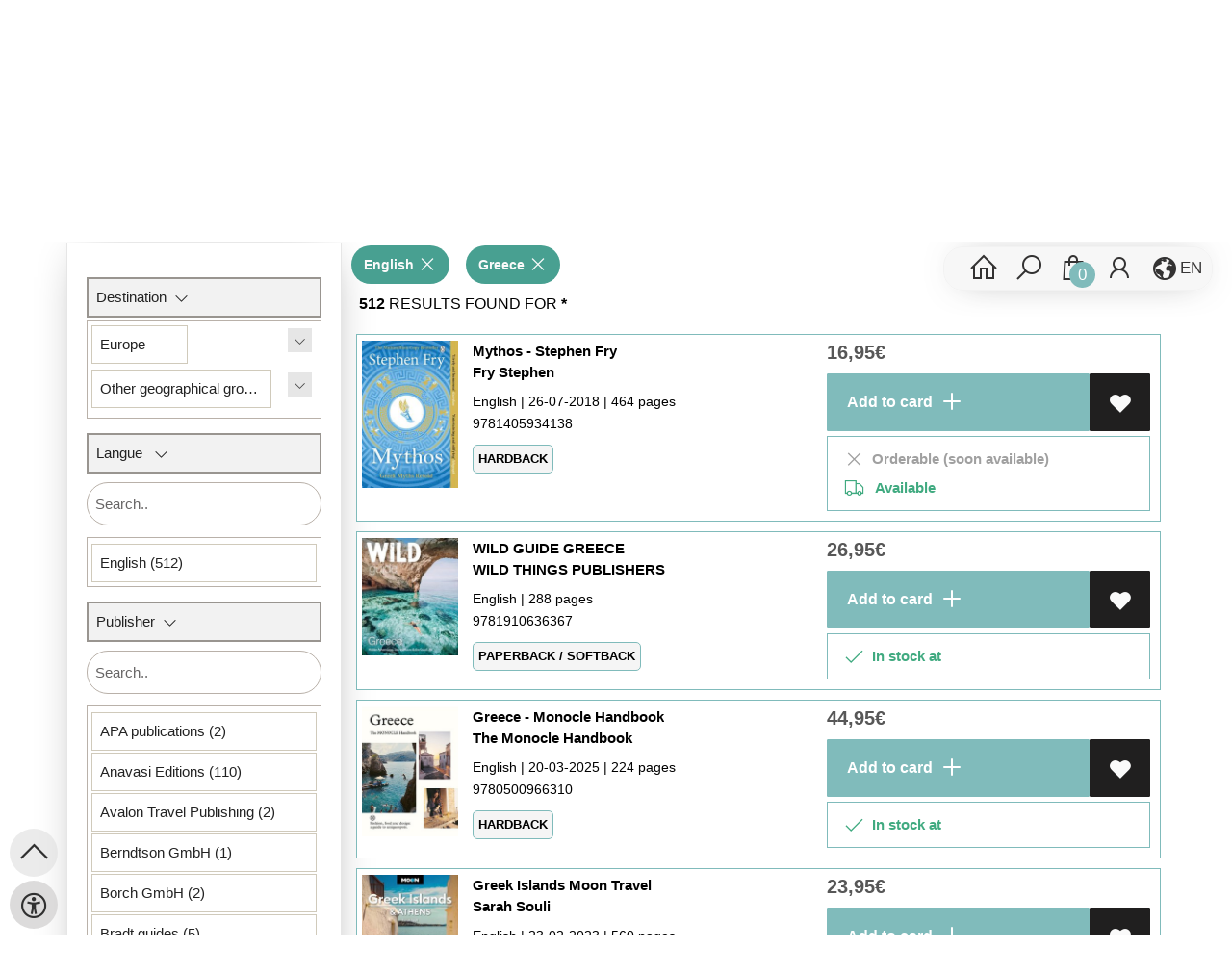

--- FILE ---
content_type: text/html; charset=utf-8
request_url: https://www.atlaszanzibar.be/search/books
body_size: 5553
content:
<div id="bookOverview">
                    <h3 style="margin-top:10px;margin-bottom:10px;" class="title">&nbsp;<strong> 512</strong>
                                                results found for<strong> *</strong>
                            </h3>
                          
                                                                                                                                                                                        <div class="col-md-12">
                <div href="en/books/9781405934138/mythos-stephen-fry-fry-stephen" class="row book-search-data bookContainer-search search-ean ean-9781405934138" data-ean="9781405934138" data-provider="44888">
                    <div class="col-md-7">
                        <a style="height:100%;width:100%;position:relative;display: block;" href="en/books/9781405934138/mythos-stephen-fry-fry-stephen" alt="Mythos - Stephen Fry ">
                            <div  class="img-zone">
                                <img src="https://wscovers1.tlsecure.com/cover?action=img&source=44888&ean=9781405934138&size=m" alt="Mythos - Stephen Fry "/>
                            </div>
                            <p class="book-title">
                                                                <span>Mythos - Stephen Fry </span>
                                <br/><span>Fry Stephen</span>
                            </p>
                                                        <p class="small-text info-lang">
                                                                                                                                                        English 
                                             |
                                                                                                                                                                                                                            26-07-2018 |
                                                                                                    464 pages
                                                            </p>
                            <p class="small-text ean">
                                9781405934138
                            </p>
                                                            <p class="product-form-tag small-text">
                                    Hardback
                                </p>
                                                    </a>
                    </div>
                    <div class="col-md-5">
                        <div class="button-price-zone">
                            <p class="" >
                                                                <span class="price color-text"> 
                                     
                                        16,95<span class='price-icon'>€</span>
                                                                    </span>
                            </p>
                            <div class="action-button-cart-product-page">
    <a style="display:none" id="notAvailable9781405934138" href="javascript:" onclick="unableAddToCart('9781405934138')" class="button addToCartButton addToCartButtonDisabled" ><i class="las la-exclamation-circle" aria-hidden="true"></i>&nbsp;&nbsp;Available</a>
    <a id="addToCartButton-9781405934138" style=""
        href="javascript:" id="addToCartButton" 
        onclick="showModalCart('addToCartDirect','9781405934138','null')" 
        class="button addToCartButton add-to-cart2">&nbsp;
        Add to card
        <svg class="arrow-icon" xmlns="http://www.w3.org/2000/svg" width="32" height="32" viewBox="0 0 32 32">
            <g fill="none" stroke="" stroke-width="1.5" stroke-linejoin="round" stroke-miterlimit="10">
                <circle class="arrow-icon--circle" cx="16" cy="16" r="15.12"></circle>
                <path class="plus-icon" d="M16 8v16M8 16h16" stroke="currentColor" stroke-width="2" stroke-linecap="round" stroke-linejoin="round"/>
            </g>
        </svg> 
    </a>
     
        <a tabindex="0" title="Add to wishlist" class="button add-to-list2" onkeydown="goToLoginPage('en','login')" onclick="goToLoginPage('en','login')" type="button"><i class="las la-heart"  aria-hidden="true"></i></a>
    </div>
 
<div class="productStockView">
    <div class="productStockTitle"><i class="las la-map-marker"></i>&nbsp;</div>
    <div id="storeStockInfo9781405934138"></div>
    <div class="supplierStock" id="supplierStock9781405934138">
         <i class="las la-truck" aria-hidden="true"></i>&nbsp;&nbsp;
                            Available
            </span>
            </div>
    <p id="providerStockInfo9781405934138"></p>		
</div>
                        </div>
                    </div>                
                </div>
            </div>
                                                                                                                                                                                <div class="col-md-12">
                <div href="en/books/9781910636367/wild-guide-greece-wild-things-publishers" class="row book-search-data bookContainer-search search-ean ean-9781910636367" data-ean="9781910636367" data-provider="44890">
                    <div class="col-md-7">
                        <a style="height:100%;width:100%;position:relative;display: block;" href="en/books/9781910636367/wild-guide-greece-wild-things-publishers" alt="WILD GUIDE GREECE ">
                            <div  class="img-zone">
                                <img src="https://wscovers1.tlsecure.com/cover?action=img&source=44888&ean=9781910636367&size=m" alt="WILD GUIDE GREECE "/>
                            </div>
                            <p class="book-title">
                                                                <span>WILD GUIDE GREECE </span>
                                <br/><span>WILD THINGS PUBLISHERS</span>
                            </p>
                                                        <p class="small-text info-lang">
                                                                                                                                                        English 
                                             |
                                                                                                                                                                                                                                                            288 pages
                                                            </p>
                            <p class="small-text ean">
                                9781910636367
                            </p>
                                                            <p class="product-form-tag small-text">
                                    Paperback / softback
                                </p>
                                                    </a>
                    </div>
                    <div class="col-md-5">
                        <div class="button-price-zone">
                            <p class="" >
                                                                <span class="price color-text"> 
                                     
                                        26,95<span class='price-icon'>€</span>
                                                                    </span>
                            </p>
                            <div class="action-button-cart-product-page">
    <a style="display:none" id="notAvailable9781910636367" href="javascript:" onclick="unableAddToCart('9781910636367')" class="button addToCartButton addToCartButtonDisabled" ><i class="las la-exclamation-circle" aria-hidden="true"></i>&nbsp;&nbsp;In stock</a>
    <a id="addToCartButton-9781910636367" style=""
        href="javascript:" id="addToCartButton" 
        onclick="showModalCart('addToCartDirect','9781910636367','null')" 
        class="button addToCartButton add-to-cart2">&nbsp;
        Add to card
        <svg class="arrow-icon" xmlns="http://www.w3.org/2000/svg" width="32" height="32" viewBox="0 0 32 32">
            <g fill="none" stroke="" stroke-width="1.5" stroke-linejoin="round" stroke-miterlimit="10">
                <circle class="arrow-icon--circle" cx="16" cy="16" r="15.12"></circle>
                <path class="plus-icon" d="M16 8v16M8 16h16" stroke="currentColor" stroke-width="2" stroke-linecap="round" stroke-linejoin="round"/>
            </g>
        </svg> 
    </a>
     
        <a tabindex="0" title="Add to wishlist" class="button add-to-list2" onkeydown="goToLoginPage('en','login')" onclick="goToLoginPage('en','login')" type="button"><i class="las la-heart"  aria-hidden="true"></i></a>
    </div>
 
<div class="productStockView">
    <div class="productStockTitle"><i class="las la-map-marker"></i>&nbsp;</div>
    <div id="storeStockInfo9781910636367"></div>
    <div class="supplierStock" id="supplierStock9781910636367">
         <i class="las la-truck" aria-hidden="true"></i>&nbsp;&nbsp;
                            In stock
            </span>
            </div>
    <p id="providerStockInfo9781910636367"></p>		
</div>
                        </div>
                    </div>                
                </div>
            </div>
                                                                                                                                                                                <div class="col-md-12">
                <div href="en/books/9780500966310/greece-monocle-handbook-the-monocle-handbook" class="row book-search-data bookContainer-search search-ean ean-9780500966310" data-ean="9780500966310" data-provider="44890">
                    <div class="col-md-7">
                        <a style="height:100%;width:100%;position:relative;display: block;" href="en/books/9780500966310/greece-monocle-handbook-the-monocle-handbook" alt="Greece - Monocle Handbook ">
                            <div  class="img-zone">
                                <img src="https://wscovers1.tlsecure.com/cover?action=img&source=44888&ean=9780500966310&size=m" alt="Greece - Monocle Handbook "/>
                            </div>
                            <p class="book-title">
                                                                <span>Greece - Monocle Handbook </span>
                                <br/><span>The Monocle Handbook</span>
                            </p>
                                                        <p class="small-text info-lang">
                                                                                                                                                        English 
                                             |
                                                                                                                                                                                                                            20-03-2025 |
                                                                                                    224 pages
                                                            </p>
                            <p class="small-text ean">
                                9780500966310
                            </p>
                                                            <p class="product-form-tag small-text">
                                    Hardback
                                </p>
                                                    </a>
                    </div>
                    <div class="col-md-5">
                        <div class="button-price-zone">
                            <p class="" >
                                                                <span class="price color-text"> 
                                     
                                        44,95<span class='price-icon'>€</span>
                                                                    </span>
                            </p>
                            <div class="action-button-cart-product-page">
    <a style="display:none" id="notAvailable9780500966310" href="javascript:" onclick="unableAddToCart('9780500966310')" class="button addToCartButton addToCartButtonDisabled" ><i class="las la-exclamation-circle" aria-hidden="true"></i>&nbsp;&nbsp;In stock</a>
    <a id="addToCartButton-9780500966310" style=""
        href="javascript:" id="addToCartButton" 
        onclick="showModalCart('addToCartDirect','9780500966310','null')" 
        class="button addToCartButton add-to-cart2">&nbsp;
        Add to card
        <svg class="arrow-icon" xmlns="http://www.w3.org/2000/svg" width="32" height="32" viewBox="0 0 32 32">
            <g fill="none" stroke="" stroke-width="1.5" stroke-linejoin="round" stroke-miterlimit="10">
                <circle class="arrow-icon--circle" cx="16" cy="16" r="15.12"></circle>
                <path class="plus-icon" d="M16 8v16M8 16h16" stroke="currentColor" stroke-width="2" stroke-linecap="round" stroke-linejoin="round"/>
            </g>
        </svg> 
    </a>
     
        <a tabindex="0" title="Add to wishlist" class="button add-to-list2" onkeydown="goToLoginPage('en','login')" onclick="goToLoginPage('en','login')" type="button"><i class="las la-heart"  aria-hidden="true"></i></a>
    </div>
 
<div class="productStockView">
    <div class="productStockTitle"><i class="las la-map-marker"></i>&nbsp;</div>
    <div id="storeStockInfo9780500966310"></div>
    <div class="supplierStock" id="supplierStock9780500966310">
         <i class="las la-truck" aria-hidden="true"></i>&nbsp;&nbsp;
                            In stock
            </span>
            </div>
    <p id="providerStockInfo9780500966310"></p>		
</div>
                        </div>
                    </div>                
                </div>
            </div>
                                                                                                                                                                                <div class="col-md-12">
                <div href="en/books/9781640497030/greek-islands-moon-travel-sarah-souli" class="row book-search-data bookContainer-search search-ean ean-9781640497030" data-ean="9781640497030" data-provider="44890">
                    <div class="col-md-7">
                        <a style="height:100%;width:100%;position:relative;display: block;" href="en/books/9781640497030/greek-islands-moon-travel-sarah-souli" alt="Greek Islands Moon Travel ">
                            <div  class="img-zone">
                                <img src="https://wscovers1.tlsecure.com/cover?action=img&source=44888&ean=9781640497030&size=m" alt="Greek Islands Moon Travel "/>
                            </div>
                            <p class="book-title">
                                                                <span>Greek Islands Moon Travel </span>
                                <br/><span>Sarah Souli</span>
                            </p>
                                                        <p class="small-text info-lang">
                                                                                                                                                        English 
                                             |
                                                                                                                                                                                                                            23-02-2023 |
                                                                                                    560 pages
                                                            </p>
                            <p class="small-text ean">
                                9781640497030
                            </p>
                                                            <p class="product-form-tag small-text">
                                    Paperback / softback
                                </p>
                                                    </a>
                    </div>
                    <div class="col-md-5">
                        <div class="button-price-zone">
                            <p class="" >
                                                                <span class="price color-text"> 
                                     
                                        23,95<span class='price-icon'>€</span>
                                                                    </span>
                            </p>
                            <div class="action-button-cart-product-page">
    <a style="display:none" id="notAvailable9781640497030" href="javascript:" onclick="unableAddToCart('9781640497030')" class="button addToCartButton addToCartButtonDisabled" ><i class="las la-exclamation-circle" aria-hidden="true"></i>&nbsp;&nbsp;In stock</a>
    <a id="addToCartButton-9781640497030" style=""
        href="javascript:" id="addToCartButton" 
        onclick="showModalCart('addToCartDirect','9781640497030','null')" 
        class="button addToCartButton add-to-cart2">&nbsp;
        Add to card
        <svg class="arrow-icon" xmlns="http://www.w3.org/2000/svg" width="32" height="32" viewBox="0 0 32 32">
            <g fill="none" stroke="" stroke-width="1.5" stroke-linejoin="round" stroke-miterlimit="10">
                <circle class="arrow-icon--circle" cx="16" cy="16" r="15.12"></circle>
                <path class="plus-icon" d="M16 8v16M8 16h16" stroke="currentColor" stroke-width="2" stroke-linecap="round" stroke-linejoin="round"/>
            </g>
        </svg> 
    </a>
     
        <a tabindex="0" title="Add to wishlist" class="button add-to-list2" onkeydown="goToLoginPage('en','login')" onclick="goToLoginPage('en','login')" type="button"><i class="las la-heart"  aria-hidden="true"></i></a>
    </div>
 
<div class="productStockView">
    <div class="productStockTitle"><i class="las la-map-marker"></i>&nbsp;</div>
    <div id="storeStockInfo9781640497030"></div>
    <div class="supplierStock" id="supplierStock9781640497030">
         <i class="las la-truck" aria-hidden="true"></i>&nbsp;&nbsp;
                            In stock
            </span>
            </div>
    <p id="providerStockInfo9781640497030"></p>		
</div>
                        </div>
                    </div>                
                </div>
            </div>
                                                                                                                                                                                <div class="col-md-12">
                <div href="en/books/9781472949035/birds-of-greece-rebecca-nason" class="row book-search-data bookContainer-search search-ean ean-9781472949035" data-ean="9781472949035" data-provider="44890">
                    <div class="col-md-7">
                        <a style="height:100%;width:100%;position:relative;display: block;" href="en/books/9781472949035/birds-of-greece-rebecca-nason" alt="BIRDS OF GREECE ">
                            <div  class="img-zone">
                                <img src="https://wscovers1.tlsecure.com/cover?action=img&source=44888&ean=9781472949035&size=m" alt="BIRDS OF GREECE "/>
                            </div>
                            <p class="book-title">
                                                                <span>BIRDS OF GREECE </span>
                                <br/><span>REBECCA NASON</span>
                            </p>
                                                        <p class="small-text info-lang">
                                                                                                                                                        English 
                                             |
                                                                                                                                                                                                                            24-04-2025 |
                                                                                                    160 pages
                                                            </p>
                            <p class="small-text ean">
                                9781472949035
                            </p>
                                                            <p class="product-form-tag small-text">
                                    Hardback
                                </p>
                                                    </a>
                    </div>
                    <div class="col-md-5">
                        <div class="button-price-zone">
                            <p class="" >
                                                                <span class="price color-text"> 
                                     
                                        18,95<span class='price-icon'>€</span>
                                                                    </span>
                            </p>
                            <div class="action-button-cart-product-page">
    <a style="display:none" id="notAvailable9781472949035" href="javascript:" onclick="unableAddToCart('9781472949035')" class="button addToCartButton addToCartButtonDisabled" ><i class="las la-exclamation-circle" aria-hidden="true"></i>&nbsp;&nbsp;In stock</a>
    <a id="addToCartButton-9781472949035" style=""
        href="javascript:" id="addToCartButton" 
        onclick="showModalCart('addToCartDirect','9781472949035','null')" 
        class="button addToCartButton add-to-cart2">&nbsp;
        Add to card
        <svg class="arrow-icon" xmlns="http://www.w3.org/2000/svg" width="32" height="32" viewBox="0 0 32 32">
            <g fill="none" stroke="" stroke-width="1.5" stroke-linejoin="round" stroke-miterlimit="10">
                <circle class="arrow-icon--circle" cx="16" cy="16" r="15.12"></circle>
                <path class="plus-icon" d="M16 8v16M8 16h16" stroke="currentColor" stroke-width="2" stroke-linecap="round" stroke-linejoin="round"/>
            </g>
        </svg> 
    </a>
     
        <a tabindex="0" title="Add to wishlist" class="button add-to-list2" onkeydown="goToLoginPage('en','login')" onclick="goToLoginPage('en','login')" type="button"><i class="las la-heart"  aria-hidden="true"></i></a>
    </div>
 
<div class="productStockView">
    <div class="productStockTitle"><i class="las la-map-marker"></i>&nbsp;</div>
    <div id="storeStockInfo9781472949035"></div>
    <div class="supplierStock" id="supplierStock9781472949035">
         <i class="las la-truck" aria-hidden="true"></i>&nbsp;&nbsp;
                            In stock
            </span>
            </div>
    <p id="providerStockInfo9781472949035"></p>		
</div>
                        </div>
                    </div>                
                </div>
            </div>
                                                                                                                                                                                <div class="col-md-12">
                <div href="en/books/9781782750864/western-crete-tour-trail-map-140000" class="row book-search-data bookContainer-search search-ean ean-9781782750864" data-ean="9781782750864" data-provider="44890">
                    <div class="col-md-7">
                        <a style="height:100%;width:100%;position:relative;display: block;" href="en/books/9781782750864/western-crete-tour-trail-map-140000" alt="Western crete tour  &amp; trail map ">
                            <div  class="img-zone">
                                <img src="https://wscovers1.tlsecure.com/cover?action=img&source=44888&ean=9781782750864&size=m" alt="Western crete tour  &amp; trail map "/>
                            </div>
                            <p class="book-title">
                                                                <span>Western crete tour  &amp; trail map </span>
                                <br/><span>1/40.000</span>
                            </p>
                                                        <p class="small-text info-lang">
                                                                                                                                                        English 
                                             |
                                                                                                                                                                                                                            05-04-2023 |
                                                                                            </p>
                            <p class="small-text ean">
                                9781782750864
                            </p>
                                                            <p class="product-form-tag small-text">
                                    Sheet map
                                </p>
                                                    </a>
                    </div>
                    <div class="col-md-5">
                        <div class="button-price-zone">
                            <p class="" >
                                                                <span class="price color-text"> 
                                     
                                        15,99<span class='price-icon'>€</span>
                                                                    </span>
                            </p>
                            <div class="action-button-cart-product-page">
    <a style="display:none" id="notAvailable9781782750864" href="javascript:" onclick="unableAddToCart('9781782750864')" class="button addToCartButton addToCartButtonDisabled" ><i class="las la-exclamation-circle" aria-hidden="true"></i>&nbsp;&nbsp;In stock</a>
    <a id="addToCartButton-9781782750864" style=""
        href="javascript:" id="addToCartButton" 
        onclick="showModalCart('addToCartDirect','9781782750864','null')" 
        class="button addToCartButton add-to-cart2">&nbsp;
        Add to card
        <svg class="arrow-icon" xmlns="http://www.w3.org/2000/svg" width="32" height="32" viewBox="0 0 32 32">
            <g fill="none" stroke="" stroke-width="1.5" stroke-linejoin="round" stroke-miterlimit="10">
                <circle class="arrow-icon--circle" cx="16" cy="16" r="15.12"></circle>
                <path class="plus-icon" d="M16 8v16M8 16h16" stroke="currentColor" stroke-width="2" stroke-linecap="round" stroke-linejoin="round"/>
            </g>
        </svg> 
    </a>
     
        <a tabindex="0" title="Add to wishlist" class="button add-to-list2" onkeydown="goToLoginPage('en','login')" onclick="goToLoginPage('en','login')" type="button"><i class="las la-heart"  aria-hidden="true"></i></a>
    </div>
 
<div class="productStockView">
    <div class="productStockTitle"><i class="las la-map-marker"></i>&nbsp;</div>
    <div id="storeStockInfo9781782750864"></div>
    <div class="supplierStock" id="supplierStock9781782750864">
         <i class="las la-truck" aria-hidden="true"></i>&nbsp;&nbsp;
                            In stock
            </span>
            </div>
    <p id="providerStockInfo9781782750864"></p>		
</div>
                        </div>
                    </div>                
                </div>
            </div>
                                                                                                                                                                                <div class="col-md-12">
                <div href="en/books/9789491648243/rhodope-mountains-dirk-hilbers-alex-tabak-albert-vliegenthart-herman-dierickx" class="row book-search-data bookContainer-search search-ean ean-9789491648243" data-ean="9789491648243" data-provider="44890">
                    <div class="col-md-7">
                        <a style="height:100%;width:100%;position:relative;display: block;" href="en/books/9789491648243/rhodope-mountains-dirk-hilbers-alex-tabak-albert-vliegenthart-herman-dierickx" alt="Rhodope Mountains ">
                            <div  class="img-zone">
                                <img src="https://wscovers1.tlsecure.com/cover?action=img&source=44888&ean=9789491648243&size=m" alt="Rhodope Mountains "/>
                            </div>
                            <p class="book-title">
                                                                <span>Rhodope Mountains </span>
                                <br/><span>Dirk Hilbers-Alex Tabak-Albert Vliegenthart-Herman Dierickx</span>
                            </p>
                                                        <p class="small-text info-lang">
                                                                                                                                                        English 
                                             |
                                                                                                                                                                                                                            01-04-2023 |
                                                                                                    288 pages
                                                            </p>
                            <p class="small-text ean">
                                9789491648243
                            </p>
                                                            <p class="product-form-tag small-text">
                                    Paperback / softback
                                </p>
                                                    </a>
                    </div>
                    <div class="col-md-5">
                        <div class="button-price-zone">
                            <p class="" >
                                                                <span class="price color-text"> 
                                     
                                        29,95<span class='price-icon'>€</span>
                                                                    </span>
                            </p>
                            <div class="action-button-cart-product-page">
    <a style="display:none" id="notAvailable9789491648243" href="javascript:" onclick="unableAddToCart('9789491648243')" class="button addToCartButton addToCartButtonDisabled" ><i class="las la-exclamation-circle" aria-hidden="true"></i>&nbsp;&nbsp;In stock</a>
    <a id="addToCartButton-9789491648243" style=""
        href="javascript:" id="addToCartButton" 
        onclick="showModalCart('addToCartDirect','9789491648243','null')" 
        class="button addToCartButton add-to-cart2">&nbsp;
        Add to card
        <svg class="arrow-icon" xmlns="http://www.w3.org/2000/svg" width="32" height="32" viewBox="0 0 32 32">
            <g fill="none" stroke="" stroke-width="1.5" stroke-linejoin="round" stroke-miterlimit="10">
                <circle class="arrow-icon--circle" cx="16" cy="16" r="15.12"></circle>
                <path class="plus-icon" d="M16 8v16M8 16h16" stroke="currentColor" stroke-width="2" stroke-linecap="round" stroke-linejoin="round"/>
            </g>
        </svg> 
    </a>
     
        <a tabindex="0" title="Add to wishlist" class="button add-to-list2" onkeydown="goToLoginPage('en','login')" onclick="goToLoginPage('en','login')" type="button"><i class="las la-heart"  aria-hidden="true"></i></a>
    </div>
 
<div class="productStockView">
    <div class="productStockTitle"><i class="las la-map-marker"></i>&nbsp;</div>
    <div id="storeStockInfo9789491648243"></div>
    <div class="supplierStock" id="supplierStock9789491648243">
         <i class="las la-truck" aria-hidden="true"></i>&nbsp;&nbsp;
                            In stock
            </span>
            </div>
    <p id="providerStockInfo9789491648243"></p>		
</div>
                        </div>
                    </div>                
                </div>
            </div>
                                                                                                                                                                                <div class="col-md-12">
                <div href="en/books/9781789199451/greek-islands-" class="row book-search-data bookContainer-search search-ean ean-9781789199451" data-ean="9781789199451" data-provider="44890">
                    <div class="col-md-7">
                        <a style="height:100%;width:100%;position:relative;display: block;" href="en/books/9781789199451/greek-islands-" alt="Greek Islands  ">
                            <div  class="img-zone">
                                <img src="https://wscovers1.tlsecure.com/cover?action=img&source=44888&ean=9781789199451&size=m" alt="Greek Islands  "/>
                            </div>
                            <p class="book-title">
                                                                <span>Greek Islands  </span>
                                <br/><span>...</span>
                            </p>
                                                        <p class="small-text info-lang">
                                                                                                                                                        English 
                                             |
                                                                                                                                                                                                                            15-08-2022 |
                                                                                                    592 pages
                                                            </p>
                            <p class="small-text ean">
                                9781789199451
                            </p>
                                                            <p class="product-form-tag small-text">
                                    Paperback / softback
                                </p>
                                                    </a>
                    </div>
                    <div class="col-md-5">
                        <div class="button-price-zone">
                            <p class="" >
                                                                <span class="price color-text"> 
                                     
                                        20,50<span class='price-icon'>€</span>
                                                                    </span>
                            </p>
                            <div class="action-button-cart-product-page">
    <a style="display:none" id="notAvailable9781789199451" href="javascript:" onclick="unableAddToCart('9781789199451')" class="button addToCartButton addToCartButtonDisabled" ><i class="las la-exclamation-circle" aria-hidden="true"></i>&nbsp;&nbsp;In stock</a>
    <a id="addToCartButton-9781789199451" style=""
        href="javascript:" id="addToCartButton" 
        onclick="showModalCart('addToCartDirect','9781789199451','null')" 
        class="button addToCartButton add-to-cart2">&nbsp;
        Add to card
        <svg class="arrow-icon" xmlns="http://www.w3.org/2000/svg" width="32" height="32" viewBox="0 0 32 32">
            <g fill="none" stroke="" stroke-width="1.5" stroke-linejoin="round" stroke-miterlimit="10">
                <circle class="arrow-icon--circle" cx="16" cy="16" r="15.12"></circle>
                <path class="plus-icon" d="M16 8v16M8 16h16" stroke="currentColor" stroke-width="2" stroke-linecap="round" stroke-linejoin="round"/>
            </g>
        </svg> 
    </a>
     
        <a tabindex="0" title="Add to wishlist" class="button add-to-list2" onkeydown="goToLoginPage('en','login')" onclick="goToLoginPage('en','login')" type="button"><i class="las la-heart"  aria-hidden="true"></i></a>
    </div>
 
<div class="productStockView">
    <div class="productStockTitle"><i class="las la-map-marker"></i>&nbsp;</div>
    <div id="storeStockInfo9781789199451"></div>
    <div class="supplierStock" id="supplierStock9781789199451">
         <i class="las la-truck" aria-hidden="true"></i>&nbsp;&nbsp;
                            In stock
            </span>
            </div>
    <p id="providerStockInfo9781789199451"></p>		
</div>
                        </div>
                    </div>                
                </div>
            </div>
                                                                                                                                                                                <div class="col-md-12">
                <div href="en/books/9781784776312/greece-northern-greece-" class="row book-search-data bookContainer-search search-ean ean-9781784776312" data-ean="9781784776312" data-provider="44890">
                    <div class="col-md-7">
                        <a style="height:100%;width:100%;position:relative;display: block;" href="en/books/9781784776312/greece-northern-greece-" alt="Greece : Northern Greece  ">
                            <div  class="img-zone">
                                <img src="https://wscovers1.tlsecure.com/cover?action=img&source=44888&ean=9781784776312&size=m" alt="Greece : Northern Greece  "/>
                            </div>
                            <p class="book-title">
                                                                <span>Greece : Northern Greece  </span>
                                <br/><span>...</span>
                            </p>
                                                        <p class="small-text info-lang">
                                                                                                                                                        English 
                                             |
                                                                                                                                                                                                                            13-01-2020 |
                                                                                                    384 pages
                                                            </p>
                            <p class="small-text ean">
                                9781784776312
                            </p>
                                                            <p class="product-form-tag small-text">
                                    Paperback / softback
                                </p>
                                                    </a>
                    </div>
                    <div class="col-md-5">
                        <div class="button-price-zone">
                            <p class="" >
                                                                <span class="price color-text"> 
                                     
                                        21,95<span class='price-icon'>€</span>
                                                                    </span>
                            </p>
                            <div class="action-button-cart-product-page">
    <a style="display:none" id="notAvailable9781784776312" href="javascript:" onclick="unableAddToCart('9781784776312')" class="button addToCartButton addToCartButtonDisabled" ><i class="las la-exclamation-circle" aria-hidden="true"></i>&nbsp;&nbsp;In stock</a>
    <a id="addToCartButton-9781784776312" style=""
        href="javascript:" id="addToCartButton" 
        onclick="showModalCart('addToCartDirect','9781784776312','null')" 
        class="button addToCartButton add-to-cart2">&nbsp;
        Add to card
        <svg class="arrow-icon" xmlns="http://www.w3.org/2000/svg" width="32" height="32" viewBox="0 0 32 32">
            <g fill="none" stroke="" stroke-width="1.5" stroke-linejoin="round" stroke-miterlimit="10">
                <circle class="arrow-icon--circle" cx="16" cy="16" r="15.12"></circle>
                <path class="plus-icon" d="M16 8v16M8 16h16" stroke="currentColor" stroke-width="2" stroke-linecap="round" stroke-linejoin="round"/>
            </g>
        </svg> 
    </a>
     
        <a tabindex="0" title="Add to wishlist" class="button add-to-list2" onkeydown="goToLoginPage('en','login')" onclick="goToLoginPage('en','login')" type="button"><i class="las la-heart"  aria-hidden="true"></i></a>
    </div>
 
<div class="productStockView">
    <div class="productStockTitle"><i class="las la-map-marker"></i>&nbsp;</div>
    <div id="storeStockInfo9781784776312"></div>
    <div class="supplierStock" id="supplierStock9781784776312">
         <i class="las la-truck" aria-hidden="true"></i>&nbsp;&nbsp;
                            In stock
            </span>
            </div>
    <p id="providerStockInfo9781784776312"></p>		
</div>
                        </div>
                    </div>                
                </div>
            </div>
                                                                                                                                                                                <div class="col-md-12">
                <div href="en/books/9781852847999/crete-the-high-mountains-" class="row book-search-data bookContainer-search search-ean ean-9781852847999" data-ean="9781852847999" data-provider="44890">
                    <div class="col-md-7">
                        <a style="height:100%;width:100%;position:relative;display: block;" href="en/books/9781852847999/crete-the-high-mountains-" alt="Crete The High Mountains  ">
                            <div  class="img-zone">
                                <img src="https://wscovers1.tlsecure.com/cover?action=img&source=44888&ean=9781852847999&size=m" alt="Crete The High Mountains  "/>
                            </div>
                            <p class="book-title">
                                                                <span>Crete The High Mountains  </span>
                                <br/><span>...</span>
                            </p>
                                                        <p class="small-text info-lang">
                                                                                                                                                        English 
                                             |
                                                                                                                                                                                                                            14-08-2015 |
                                                                                                    400 pages
                                                            </p>
                            <p class="small-text ean">
                                9781852847999
                            </p>
                                                            <p class="product-form-tag small-text">
                                    Paperback / softback
                                </p>
                                                    </a>
                    </div>
                    <div class="col-md-5">
                        <div class="button-price-zone">
                            <p class="" >
                                                                <span class="price color-text"> 
                                     
                                        21,99<span class='price-icon'>€</span>
                                                                    </span>
                            </p>
                            <div class="action-button-cart-product-page">
    <a style="display:none" id="notAvailable9781852847999" href="javascript:" onclick="unableAddToCart('9781852847999')" class="button addToCartButton addToCartButtonDisabled" ><i class="las la-exclamation-circle" aria-hidden="true"></i>&nbsp;&nbsp;In stock</a>
    <a id="addToCartButton-9781852847999" style=""
        href="javascript:" id="addToCartButton" 
        onclick="showModalCart('addToCartDirect','9781852847999','null')" 
        class="button addToCartButton add-to-cart2">&nbsp;
        Add to card
        <svg class="arrow-icon" xmlns="http://www.w3.org/2000/svg" width="32" height="32" viewBox="0 0 32 32">
            <g fill="none" stroke="" stroke-width="1.5" stroke-linejoin="round" stroke-miterlimit="10">
                <circle class="arrow-icon--circle" cx="16" cy="16" r="15.12"></circle>
                <path class="plus-icon" d="M16 8v16M8 16h16" stroke="currentColor" stroke-width="2" stroke-linecap="round" stroke-linejoin="round"/>
            </g>
        </svg> 
    </a>
     
        <a tabindex="0" title="Add to wishlist" class="button add-to-list2" onkeydown="goToLoginPage('en','login')" onclick="goToLoginPage('en','login')" type="button"><i class="las la-heart"  aria-hidden="true"></i></a>
    </div>
 
<div class="productStockView">
    <div class="productStockTitle"><i class="las la-map-marker"></i>&nbsp;</div>
    <div id="storeStockInfo9781852847999"></div>
    <div class="supplierStock" id="supplierStock9781852847999">
         <i class="las la-truck" aria-hidden="true"></i>&nbsp;&nbsp;
                            In stock
            </span>
            </div>
    <p id="providerStockInfo9781852847999"></p>		
</div>
                        </div>
                    </div>                
                </div>
            </div>
                                                                                                                                                                                <div class="col-md-12">
                <div href="en/books/9786185160012/kalymnos-trail-hiking-guide-" class="row book-search-data bookContainer-search search-ean ean-9786185160012" data-ean="9786185160012" data-provider="44890">
                    <div class="col-md-7">
                        <a style="height:100%;width:100%;position:relative;display: block;" href="en/books/9786185160012/kalymnos-trail-hiking-guide-" alt="Kalymnos Trail Hiking guide  ">
                            <div  class="img-zone">
                                <img src="https://wscovers1.tlsecure.com/cover?action=img&source=44888&ean=9786185160012&size=m" alt="Kalymnos Trail Hiking guide  "/>
                            </div>
                            <p class="book-title">
                                                                <span>Kalymnos Trail Hiking guide  </span>
                                <br/><span>...</span>
                            </p>
                                                        <p class="small-text info-lang">
                                                                                                                                                        English 
                                             |
                                                                                                                                                                                                                            01-01-2015 |
                                                                                                    160 pages
                                                            </p>
                            <p class="small-text ean">
                                9786185160012
                            </p>
                                                            <p class="product-form-tag small-text">
                                    Paperback / softback
                                </p>
                                                    </a>
                    </div>
                    <div class="col-md-5">
                        <div class="button-price-zone">
                            <p class="" >
                                                                <span class="price color-text"> 
                                     
                                        19,99<span class='price-icon'>€</span>
                                                                    </span>
                            </p>
                            <div class="action-button-cart-product-page">
    <a style="display:none" id="notAvailable9786185160012" href="javascript:" onclick="unableAddToCart('9786185160012')" class="button addToCartButton addToCartButtonDisabled" ><i class="las la-exclamation-circle" aria-hidden="true"></i>&nbsp;&nbsp;In stock</a>
    <a id="addToCartButton-9786185160012" style=""
        href="javascript:" id="addToCartButton" 
        onclick="showModalCart('addToCartDirect','9786185160012','null')" 
        class="button addToCartButton add-to-cart2">&nbsp;
        Add to card
        <svg class="arrow-icon" xmlns="http://www.w3.org/2000/svg" width="32" height="32" viewBox="0 0 32 32">
            <g fill="none" stroke="" stroke-width="1.5" stroke-linejoin="round" stroke-miterlimit="10">
                <circle class="arrow-icon--circle" cx="16" cy="16" r="15.12"></circle>
                <path class="plus-icon" d="M16 8v16M8 16h16" stroke="currentColor" stroke-width="2" stroke-linecap="round" stroke-linejoin="round"/>
            </g>
        </svg> 
    </a>
     
        <a tabindex="0" title="Add to wishlist" class="button add-to-list2" onkeydown="goToLoginPage('en','login')" onclick="goToLoginPage('en','login')" type="button"><i class="las la-heart"  aria-hidden="true"></i></a>
    </div>
 
<div class="productStockView">
    <div class="productStockTitle"><i class="las la-map-marker"></i>&nbsp;</div>
    <div id="storeStockInfo9786185160012"></div>
    <div class="supplierStock" id="supplierStock9786185160012">
         <i class="las la-truck" aria-hidden="true"></i>&nbsp;&nbsp;
                            In stock
            </span>
            </div>
    <p id="providerStockInfo9786185160012"></p>		
</div>
                        </div>
                    </div>                
                </div>
            </div>
                                                                                                                                                                                <div class="col-md-12">
                <div href="en/books/9783707912876/chalkidiki-thasos-olympos-t10-" class="row book-search-data bookContainer-search search-ean ean-9783707912876" data-ean="9783707912876" data-provider="44890">
                    <div class="col-md-7">
                        <a style="height:100%;width:100%;position:relative;display: block;" href="en/books/9783707912876/chalkidiki-thasos-olympos-t10-" alt="Chalkidiki - Thasos - Olympos T10  ">
                            <div  class="img-zone">
                                <img src="https://wscovers1.tlsecure.com/cover?action=img&source=44888&ean=9783707912876&size=m" alt="Chalkidiki - Thasos - Olympos T10  "/>
                            </div>
                            <p class="book-title">
                                                                <span>Chalkidiki - Thasos - Olympos T10  </span>
                                <br/><span>...</span>
                            </p>
                                                        <p class="small-text info-lang">
                                                                                                                                                        English 
                                             |
                                                                                                                                                                                                                            01-05-2018 |
                                                                                                    1 pages
                                                            </p>
                            <p class="small-text ean">
                                9783707912876
                            </p>
                                                            <p class="product-form-tag small-text">
                                    Sheet map, folded
                                </p>
                                                    </a>
                    </div>
                    <div class="col-md-5">
                        <div class="button-price-zone">
                            <p class="" >
                                                                <span class="price color-text"> 
                                     
                                        12,90<span class='price-icon'>€</span>
                                                                    </span>
                            </p>
                            <div class="action-button-cart-product-page">
    <a style="display:none" id="notAvailable9783707912876" href="javascript:" onclick="unableAddToCart('9783707912876')" class="button addToCartButton addToCartButtonDisabled" ><i class="las la-exclamation-circle" aria-hidden="true"></i>&nbsp;&nbsp;In stock</a>
    <a id="addToCartButton-9783707912876" style=""
        href="javascript:" id="addToCartButton" 
        onclick="showModalCart('addToCartDirect','9783707912876','null')" 
        class="button addToCartButton add-to-cart2">&nbsp;
        Add to card
        <svg class="arrow-icon" xmlns="http://www.w3.org/2000/svg" width="32" height="32" viewBox="0 0 32 32">
            <g fill="none" stroke="" stroke-width="1.5" stroke-linejoin="round" stroke-miterlimit="10">
                <circle class="arrow-icon--circle" cx="16" cy="16" r="15.12"></circle>
                <path class="plus-icon" d="M16 8v16M8 16h16" stroke="currentColor" stroke-width="2" stroke-linecap="round" stroke-linejoin="round"/>
            </g>
        </svg> 
    </a>
     
        <a tabindex="0" title="Add to wishlist" class="button add-to-list2" onkeydown="goToLoginPage('en','login')" onclick="goToLoginPage('en','login')" type="button"><i class="las la-heart"  aria-hidden="true"></i></a>
    </div>
 
<div class="productStockView">
    <div class="productStockTitle"><i class="las la-map-marker"></i>&nbsp;</div>
    <div id="storeStockInfo9783707912876"></div>
    <div class="supplierStock" id="supplierStock9783707912876">
         <i class="las la-truck" aria-hidden="true"></i>&nbsp;&nbsp;
                            In stock
            </span>
            </div>
    <p id="providerStockInfo9783707912876"></p>		
</div>
                        </div>
                    </div>                
                </div>
            </div>
                                                                                                                                                                                <div class="col-md-12">
                <div href="en/books/9789604482146/dodecanese-60-" class="row book-search-data bookContainer-search search-ean ean-9789604482146" data-ean="9789604482146" data-provider="44890">
                    <div class="col-md-7">
                        <a style="height:100%;width:100%;position:relative;display: block;" href="en/books/9789604482146/dodecanese-60-" alt="Dodecanese 60 ">
                            <div  class="img-zone">
                                <img src="https://wscovers1.tlsecure.com/cover?action=img&source=44888&ean=9789604482146&size=m" alt="Dodecanese 60 "/>
                            </div>
                            <p class="book-title">
                                                                <span>Dodecanese 60 </span>
                                <br/><span>...</span>
                            </p>
                                                        <p class="small-text info-lang">
                                                                                                                                                        English 
                                             |
                                                                                                                                                                                                                            01-01-2017 |
                                                                                                    1 pages
                                                            </p>
                            <p class="small-text ean">
                                9789604482146
                            </p>
                                                            <p class="product-form-tag small-text">
                                    Sheet map, folded
                                </p>
                                                    </a>
                    </div>
                    <div class="col-md-5">
                        <div class="button-price-zone">
                            <p class="" >
                                                                <span class="price color-text"> 
                                     
                                        8,95<span class='price-icon'>€</span>
                                                                    </span>
                            </p>
                            <div class="action-button-cart-product-page">
    <a style="display:none" id="notAvailable9789604482146" href="javascript:" onclick="unableAddToCart('9789604482146')" class="button addToCartButton addToCartButtonDisabled" ><i class="las la-exclamation-circle" aria-hidden="true"></i>&nbsp;&nbsp;In stock</a>
    <a id="addToCartButton-9789604482146" style=""
        href="javascript:" id="addToCartButton" 
        onclick="showModalCart('addToCartDirect','9789604482146','null')" 
        class="button addToCartButton add-to-cart2">&nbsp;
        Add to card
        <svg class="arrow-icon" xmlns="http://www.w3.org/2000/svg" width="32" height="32" viewBox="0 0 32 32">
            <g fill="none" stroke="" stroke-width="1.5" stroke-linejoin="round" stroke-miterlimit="10">
                <circle class="arrow-icon--circle" cx="16" cy="16" r="15.12"></circle>
                <path class="plus-icon" d="M16 8v16M8 16h16" stroke="currentColor" stroke-width="2" stroke-linecap="round" stroke-linejoin="round"/>
            </g>
        </svg> 
    </a>
     
        <a tabindex="0" title="Add to wishlist" class="button add-to-list2" onkeydown="goToLoginPage('en','login')" onclick="goToLoginPage('en','login')" type="button"><i class="las la-heart"  aria-hidden="true"></i></a>
    </div>
 
<div class="productStockView">
    <div class="productStockTitle"><i class="las la-map-marker"></i>&nbsp;</div>
    <div id="storeStockInfo9789604482146"></div>
    <div class="supplierStock" id="supplierStock9789604482146">
         <i class="las la-truck" aria-hidden="true"></i>&nbsp;&nbsp;
                            In stock
            </span>
            </div>
    <p id="providerStockInfo9789604482146"></p>		
</div>
                        </div>
                    </div>                
                </div>
            </div>
                                                                                                                                                                                <div class="col-md-12">
                <div href="en/books/9789608189966/kalymnos-207-" class="row book-search-data bookContainer-search search-ean ean-9789608189966" data-ean="9789608189966" data-provider="44890">
                    <div class="col-md-7">
                        <a style="height:100%;width:100%;position:relative;display: block;" href="en/books/9789608189966/kalymnos-207-" alt="Kalymnos 207 ">
                            <div  class="img-zone">
                                <img src="https://wscovers1.tlsecure.com/cover?action=img&source=44888&ean=9789608189966&size=m" alt="Kalymnos 207 "/>
                            </div>
                            <p class="book-title">
                                                                <span>Kalymnos 207 </span>
                                <br/><span>...</span>
                            </p>
                                                        <p class="small-text info-lang">
                                                                                                                                                        English 
                                             |
                                                                                                                                                                                                                            01-01-2009 |
                                                                                                    1 pages
                                                            </p>
                            <p class="small-text ean">
                                9789608189966
                            </p>
                                                            <p class="product-form-tag small-text">
                                    Sheet map, folded
                                </p>
                                                    </a>
                    </div>
                    <div class="col-md-5">
                        <div class="button-price-zone">
                            <p class="" >
                                                                <span class="price color-text"> 
                                     
                                        7,00<span class='price-icon'>€</span>
                                                                    </span>
                            </p>
                            <div class="action-button-cart-product-page">
    <a style="display:none" id="notAvailable9789608189966" href="javascript:" onclick="unableAddToCart('9789608189966')" class="button addToCartButton addToCartButtonDisabled" ><i class="las la-exclamation-circle" aria-hidden="true"></i>&nbsp;&nbsp;In stock</a>
    <a id="addToCartButton-9789608189966" style=""
        href="javascript:" id="addToCartButton" 
        onclick="showModalCart('addToCartDirect','9789608189966','null')" 
        class="button addToCartButton add-to-cart2">&nbsp;
        Add to card
        <svg class="arrow-icon" xmlns="http://www.w3.org/2000/svg" width="32" height="32" viewBox="0 0 32 32">
            <g fill="none" stroke="" stroke-width="1.5" stroke-linejoin="round" stroke-miterlimit="10">
                <circle class="arrow-icon--circle" cx="16" cy="16" r="15.12"></circle>
                <path class="plus-icon" d="M16 8v16M8 16h16" stroke="currentColor" stroke-width="2" stroke-linecap="round" stroke-linejoin="round"/>
            </g>
        </svg> 
    </a>
     
        <a tabindex="0" title="Add to wishlist" class="button add-to-list2" onkeydown="goToLoginPage('en','login')" onclick="goToLoginPage('en','login')" type="button"><i class="las la-heart"  aria-hidden="true"></i></a>
    </div>
 
<div class="productStockView">
    <div class="productStockTitle"><i class="las la-map-marker"></i>&nbsp;</div>
    <div id="storeStockInfo9789608189966"></div>
    <div class="supplierStock" id="supplierStock9789608189966">
         <i class="las la-truck" aria-hidden="true"></i>&nbsp;&nbsp;
                            In stock
            </span>
            </div>
    <p id="providerStockInfo9789608189966"></p>		
</div>
                        </div>
                    </div>                
                </div>
            </div>
                                                                                                                                                                                <div class="col-md-12">
                <div href="en/books/9783927468337/kreta-west-" class="row book-search-data bookContainer-search search-ean ean-9783927468337" data-ean="9783927468337" data-provider="44890">
                    <div class="col-md-7">
                        <a style="height:100%;width:100%;position:relative;display: block;" href="en/books/9783927468337/kreta-west-" alt="Kreta West  ">
                            <div  class="img-zone">
                                <img src="https://wscovers1.tlsecure.com/cover?action=img&source=44888&ean=9783927468337&size=m" alt="Kreta West  "/>
                            </div>
                            <p class="book-title">
                                                                <span>Kreta West  </span>
                                <br/><span>...</span>
                            </p>
                                                        <p class="small-text info-lang">
                                                                                                                                                        English 
                                             |
                                                                                                                                                                                                                            19-08-2013 |
                                                                                                    1 pages
                                                            </p>
                            <p class="small-text ean">
                                9783927468337
                            </p>
                                                            <p class="product-form-tag small-text">
                                    Sheet map, folded
                                </p>
                                                    </a>
                    </div>
                    <div class="col-md-5">
                        <div class="button-price-zone">
                            <p class="" >
                                                                <span class="price color-text"> 
                                     
                                        10,50<span class='price-icon'>€</span>
                                                                    </span>
                            </p>
                            <div class="action-button-cart-product-page">
    <a style="display:none" id="notAvailable9783927468337" href="javascript:" onclick="unableAddToCart('9783927468337')" class="button addToCartButton addToCartButtonDisabled" ><i class="las la-exclamation-circle" aria-hidden="true"></i>&nbsp;&nbsp;In stock</a>
    <a id="addToCartButton-9783927468337" style=""
        href="javascript:" id="addToCartButton" 
        onclick="showModalCart('addToCartDirect','9783927468337','null')" 
        class="button addToCartButton add-to-cart2">&nbsp;
        Add to card
        <svg class="arrow-icon" xmlns="http://www.w3.org/2000/svg" width="32" height="32" viewBox="0 0 32 32">
            <g fill="none" stroke="" stroke-width="1.5" stroke-linejoin="round" stroke-miterlimit="10">
                <circle class="arrow-icon--circle" cx="16" cy="16" r="15.12"></circle>
                <path class="plus-icon" d="M16 8v16M8 16h16" stroke="currentColor" stroke-width="2" stroke-linecap="round" stroke-linejoin="round"/>
            </g>
        </svg> 
    </a>
     
        <a tabindex="0" title="Add to wishlist" class="button add-to-list2" onkeydown="goToLoginPage('en','login')" onclick="goToLoginPage('en','login')" type="button"><i class="las la-heart"  aria-hidden="true"></i></a>
    </div>
 
<div class="productStockView">
    <div class="productStockTitle"><i class="las la-map-marker"></i>&nbsp;</div>
    <div id="storeStockInfo9783927468337"></div>
    <div class="supplierStock" id="supplierStock9783927468337">
         <i class="las la-truck" aria-hidden="true"></i>&nbsp;&nbsp;
                            In stock
            </span>
            </div>
    <p id="providerStockInfo9783927468337"></p>		
</div>
                        </div>
                    </div>                
                </div>
            </div>
            </div>
                    <div class="col-md-12 searchPagination" style="clear:both;margin-bottom:50px;">
                                                <a onclick="fn_search_narrow(false,15)">
                    <div class="swiper-button-next"><span class="las la-arrow-right"></span></div>
                </a>
                            </div>
            

--- FILE ---
content_type: application/javascript; charset=utf-8
request_url: https://www.atlaszanzibar.be/js/mapping/language.js
body_size: 13587
content:
var languageFacetMapping={
    NL:{aar:"Afar",abk:"Abchazisch",ave:"Avestisch",afr:"Afrikaans",aka:"Akan",amh:"Amhaars",arg:"Aragonees",ara:"Arabisch",asm:"Assamees",ava:"Avaars",aym:"Aymara",aze:"Azerbeidzjaans",ace:"Atjehs",ach:"Akoli",ada:"Adangme",ady:"Adygees",afa:"Afro-Aziatische talen",afh:"Afrihili",ain:"Ainu",akk:"Akkadisch",ale:"Aleoets",alg:"Algonkische talen",alt:"Zuid-Altaïsch",ang:"Oudengels (ca. 450-1100)",anp:"Angika",apa:"Na-Denétalen",arc:"Aramees",arn:"Mapudungun (Araukaans)",arp:"Arapaho",art:"Kunsttalen",arw:"Arawak",ast:"Asturisch",ath:"Athabaskische talen",aus:"Australische talen",awa:"Awadhi",bak:"Basjkiers",bel:"Wit-Russisch (Belarussisch)",bul:"Bulgaars",bih:"Bihari",bis:"Bislama",bam:"Bambara",ben:"Bengaals",tib:"Tibetaans",bod:"Tibetaans",bre:"Bretons",bos:"Bosnisch",bad:"Bandatalen (Centraal-Afrika)",bai:"Bamileke",ban:"Balinees",bas:"Basa",bat:"Baltische talen",bej:"Beja; Bedawi",bem:"Bemba",ber:"Berber",bho:"Bhojpuri",bik:"Bicol",bin:"Edo (Bini)",bla:"Siksika (Blackfoot)",bnt:"Bantoetalen",bra:"Braj",btk:"Bataktalen",bua:"Boerjatisch",bug:"Buginees",byn:"Blin; Bilin",cat:"Catalaans",che:"Tsjetsjeens",cha:"Chamorro",cos:"Corsicaans",cre:"Cree",cze:"Tsjechisch",ces:"Tsjechisch",chu:"Kerkslavisch",chv:"Tsjoevasjisch",wel:"Welsh",cym:"Welsh",cad:"Caddo",cai:"Midden-Amerikaanse Indiaanse talen",car:"Caribische talen",cau:"Kaukasische talen",ceb:"Cebuano",cel:"Keltische talen",chb:"Chibcha",chg:"Chagatai (Tsjagatai)",chk:"Chuukees",chm:"Mari",chn:"Chinook",cho:"Choctaw",chp:"Chipewyan",chr:"Cherokee",chy:"Cheyenne",cmc:"Chamische talen",cop:"Koptisch",cpe:"Engelse creoolse talen",cpf:"Franse creoolse talen (overige)",cpp:"Portugese creoolse talen (overige)",crh:"Krim-Tataars",crp:"Creools en Pidgin (overige)",csb:"Kasjoebisch",cus:"Koesjitische talen (overige)",dan:"Deens",ger:"Duits",deu:"Duits",div:"Divehi",dzo:"Dzongkha",dak:"Dakota",dar:"Darginisch (Dargwa)",day:"Dajaktalen",del:"Unami (Delaware)",den:"Slavey",dgr:"Dogrib",din:"Dinka (Thuongjang)",doi:"Dogri",dra:"Dravidische talen (overige)",dsb:"Nedersorbisch",dua:"Duala",dum:"Middelnederlands (ca.1050-1350)",dyu:"Dioula",ewe:"Ewe",gre:"Grieks",ell:"Grieks",eng:"Engels",epo:"Esperanto",spa:"Spaans",est:"Estisch",baq:"Baskisch",eus:"Baskisch",efi:"Efik",egy:"Oud-Egyptisch",eka:"Ekajuk",elx:"Elamitisch",enm:"Middelengels (1100-1500)",ewo:"Ewondo",per:"Perzisch (Farsi)",fas:"Perzisch (Farsi)",ful:"Fula",fin:"Fins",fij:"Fijisch",fao:"Faeröers",fre:"Frans",fra:"Frans",fry:"Westerlauwers Fries",fan:"Fang",fat:"Fante",fil:"Filipijns",fiu:"Fins-Oegrische talen (overige)",fon:"Fon",frm:"Middelfrans (ca.1400-1600)",fro:"Oudfrans (842-ca.1400)",frr:"Noord-Fries",frs:"Oosterlauwers Fries",fur:"Friulisch",gle:"Iers",gla:"Schots-Gaelisch",glg:"Galicisch",grn:"Guaraní",guj:"Gujarati",glv:"Manx-Gaelisch",gaa:"Ga",gay:"Gajo",gba:"Gbaya",gem:"Germaanse talen",gez:"Ge'ez",gil:"Kiribatisch (Gilbertees)",gmh:"Middelhoogduits (ca.1050-1500)",goh:"Oudhoogduits (ca.750-1050)",gon:"Gondi",gor:"Gorontalo",got:"Gotisch",grb:"Grebo",grc:"Oudgrieks (tot 1453)",gsw:"Zwitserduits",gwi:"Gwich’in",hau:"Hausa",heb:"Hebreeuws",hin:"Hindi",hmo:"Hiri Motu",scr:"Kroatisch",hrv:"Kroatisch",hat:"Haïtiaans Creools",hun:"Hongaars",arm:"Armeens",hye:"Armeens",her:"Herero",hai:"Haida",haw:"Hawaïaans",hil:"Hiligaynon",him:"Himachali",hit:"Hettitisch",hmn:"Hmong",hsb:"Oppersorbisch",hup:"Hupa",ina:"Interlingua",ind:"Indonesisch",ile:"Interlingue",ibo:"Igbo",iii:"Yi",ipk:"Inupiak",ido:"Ido",ice:"IJslands",isl:"IJslands",ita:"Italiaans",iku:"Inuktitut",iba:"Iban",ijo:"Ijawtalen",ilo:"Ilokano",inc:"Indo-Arische talen",ine:"Indo-Europese talen",inh:"Ingoesjetisch",ira:"Iraanse talen",iro:"Irokese talen",jpn:"Japans",jav:"Javaans",jbo:"Lojban",jpr:"Judeo-Perzisch",jrb:"Judeo-Arabisch",geo:"Georgisch",kat:"Georgisch",kon:"Kongo",kik:"Gikuyu",kua:"Kwanyama",kaz:"Kazachs",kal:"Groenlands",khm:"Khmer, Cambodjaans",kan:"Kannada (Kanarees, Kanara)",kor:"Koreaans",kau:"Kanuri",kas:"Kasjmiri",kur:"Koerdisch",kom:"Zurjeens (Komi)",cor:"Cornisch",kir:"Kirgizisch",kaa:"Karakalpaks",kab:"Kabylisch",kac:"Kachin (Jingpho)",kam:"Kamba",kar:"Karen",kaw:"Kawi",kbd:"Kabardisch",kha:"Khasi",khi:"Khoisantalen",kho:"Hotanees",kmb:"Kimbundu",kok:"Konkani",kos:"Kosraeaans",kpe:"Kpelle",krc:"Karatsjaj-Balkarisch",krl:"Karelisch",kro:"Krutalen",kru:"Kurukh",kum:"Kumyk",kut:"Kutenai",lat:"Latijn",ltz:"Luxemburgs",lug:"Luganda",lim:"Limburgs",lin:"Lingala",lao:"Laotiaans",lit:"Litouws",lub:"Luba-Katanga",lav:"Lets",lad:"Ladino",lah:"Lahnda",lam:"Lamba",lez:"Lezgisch",lol:"Mongo",loz:"Lozi",lua:"Luba-Lulua",lui:"Luiseno",lun:"Lunda",luo:"Luo (Kenia en Tanzania)",lus:"Lushai",mlg:"Plateaumalagasi",mah:"Marshallees",mao:"Maori",mri:"Maori",mac:"Macedonisch",mkd:"Macedonisch",mal:"Malayalam",mon:"Mongools",mol:"Moldavisch",mar:"Marathi",mei:"Maleis",msa:"Maleis",mlt:"Maltees",bur:"Birmaans, Birmees",mya:"Birmaans, Birmees",mad:"Madoerees",mag:"Magahi",mai:"Maithili",mak:"Makassaars",man:"Mandinka",map:"Austronesische talen",mas:"Masai",mdf:"Moksha",mdr:"Mandar",men:"Mende",mga:"Middel-iers (900-1200)",mic:"Micmac",min:"Minangkabau",mis:"niet gecodeerde talen",mkh:"Mon-Khmertalen",mnc:"Mantsjoe",mni:"Meitei (Manipuri)",mno:"Manobotalen",moh:"Mohawk",mos:"Mossi",mul:"meerdere talen",mun:"Mundatalen",mus:"Muskogitalen",mwl:"Mirandees",mwr:"Marwari",myn:"Mayatalen",myv:"Erzja",nau:"Nauruaans",nob:"Bokmål-Noors",nde:"Noord-Ndebele",nep:"Nepalees",ndo:"Ndonga",dut:"Nederlands",nld:"Nederlands",nno:"Nynorsk (Nieuw-Noors)",nor:"Noors",nbl:"Zuid-Ndebele",nav:"Navajo",nya:"Nyanja",nah:"Nahuatl",nai:"Noord-Amerikaans Indiaanse talen",nap:"Napolitaans",nds:"Nederduits",new:"Nepalbhasa (Newari)",nia:"Nias",nic:"Niger-Congotalen (overige)",niu:"Niueaans",nog:"Nogai",non:"Oudnoords",nqo:"N'ko",nso:"Pedi (Sepedi, Noord-Sothotisch)",nub:"Nubisch",nwc:"Klassiek Newari (Klassiek Nepalbhasa)",nym:"Nyamwezi",nyn:"Nyankole",nyo:"Nyoro",nzi:"Nzima",oci:"Occitaans",oji:"Ojibweg",orm:"Afaan Oromo",ori:"Odia (Oriya)",oss:"Ossetisch",osa:"Osage",ota:"Osmaans (Ottomaans) (1500-1928)",oto:"Otomi",pan:"Punjabi",pli:"Pali",pol:"Pools",pus:"Pasjtoe",por:"Portugees",paa:"Papoeatalen (overige)",pag:"Pangasinan",pal:"Pahlavi",pam:"Pampanga",pap:"Papiaments",pau:"Palaus",peo:"Oudperzisch (ca.600-400 BC)",phi:"Filipijns (overige)",phn:"Fenicisch",pon:"Pohnpeiaans",pra:"Prakrit",pro:"Oudprovençaals (tot 1500); Oud-occitaans (tot 1500)",que:"Quechua",qaa:"gereserveerd voor lokaal gebruik",qtz:"gereserveerd voor lokaal gebruik",roh:"Reto-Romaans",run:"Kirundi",rum:"Roemeens",ron:"Roemeens",rus:"Russisch",kin:"Kinyarwanda",raj:"Rajasthani",rap:"Rapa Nui",rar:"Rarotongaans",roa:"Romaanse talen",rom:"Romani",rup:"Aroemeens",san:"Sanskriet",srd:"Sardijns",snd:"Sindhi",sme:"Noord-Samisch (Noord-Laps)",sag:"Sango",sin:"Singalees",slo:"Slowaaks",slk:"Slowaaks",slv:"Sloveens",smo:"Samoaans",sna:"Shona",som:"Somalisch",alb:"Albanees",sqi:"Albanees",scc:"Servisch",srp:"Servisch",ssw:"Swazi",sot:"Zuid-Sotho",sun:"Soendanees",swe:"Zweeds",swa:"Swahili",sad:"Sandawe",sah:"Jakoets",sai:"Zuid-Amerikaanse Indiaanse talen",sal:"Salishtalen",sam:"Samaritaans",sas:"Sasak",sat:"Santali",scn:"Siciliaans",sco:"Schots",sel:"Selkoeps",sem:"Semitische talen",sga:"Oud-iers (tot 900)",sgn:"Gebarentalen",shn:"Shan",sid:"Sidamo",sio:"Sioux-Catawbatalen",sit:"Sino-Tibetaanse talen",sla:"Slavische talen",sma:"Zuid-Samisch",smi:"Samisch (Laps)",smj:"Lule-Sami",smn:"Inari-Sami",sms:"Skolt-Sami",snk:"Soninke",sog:"Sogdisch",son:"Songhai",srn:"Surinaams",srr:"Sérères",ssa:"Nilo-Saharaanse talen",suk:"Sukuma",sus:"Susu",sux:"Soemerisch",syc:"Klassiek Syrisch",syr:"Syrisch",tam:"Tamil",tel:"Telugu, Teloegoe",tgk:"Tadzjieks",tha:"Thai",tir:"Tigrinya",tuk:"Turkmeens",tgl:"Tagalog",tsn:"Tswana",ton:"Tongaans, Tonga",tur:"Turks",tso:"Tsonga",tat:"Tataars",twi:"Twi",tah:"Tahitiaans",tai:"Taitalen",tem:"Timne",ter:"Tereno",tet:"Tetun",tig:"Tigre",tiv:"Tiv",tkl:"Tokelaus",tlh:"Klingon",tli:"Tlingit",tmh:"Tamashek",tog:"Tonga (Nyasa)",tpi:"Tok Pisin",tsi:"Tsimshiantalen",tum:"ChiTumbuka",tup:"Tupi-talen",tut:"Altaïsche talen",tvl:"Tuvaluaans",tyv:"Toevaans",uig:"Oeigoers",ukr:"Oekraïens",urd:"Urdu",uzb:"Oezbeeks",udm:"Oedmoerts",uga:"Ugaritisch",umb:"Umbundu",und:"onbepaald",ven:"Venda",vie:"Vietnamees",vol:"Volapük, Volapuk",vai:"Vai",vot:"Wotisch",wln:"Waals",wol:"Wolof",wak:"Wakashtalen",wal:"Walamo",war:"Waray-Waray",was:"Washo",wen:"Sorbische talen",xho:"Xhosa",xal:"Kalmuks",yid:"Jiddisch",yor:"Yoruba",yao:"Yao",yap:"Yapees",ypk:"Yupiktalen",zha:"Zhuang, Tsjoeang",chi:"Chinese talen",zho:"Chinese talen",zul:"Zoeloe",zap:"Zapoteeks",zbl:"Blissymbolen",zen:"Zenaga",znd:"Zande",zun:"Zuni",zxx:"geen taalkundige inhoud",zza:"Zazaki (Dimili; Dimli; Kirdki; Kirmanjki; Zaza)"},
    FR:{aar:"afar",abk:"abkhaze",ace:"aceh",ach:"acoli",ada:"adangmé",ady:"adyghé",afa:"langues afro-asiatiques",afh:"afrihili",afr:"afrikaans",ain:"aïnou",aka:"akan",akk:"akkadien",alb:"albanais",sqi:"albanais",ale:"aléoute",alg:"langues algonquiennes",alt:"altaï du Sud",amh:"amharique",ang:"anglo-saxon (environ 450-1100), ancien anglais",anp:"angika",apa:"langues apaches",ara:"arabe",arc:"araméen d'empire (700-300 BCE)",arg:"aragonais",arm:"arménien",hye:"arménien",arn:"mapudungun, mapouche, mapuce",arp:"arapaho",art:"langues artificielles",arw:"arawak",asm:"assamais",ast:"asturien, bable, léonais, asturoléonais",ath:"langues athapascanes",aus:"langues australiennes",ava:"avar",ave:"avestique",awa:"awadhi",aym:"aymará",aze:"azéri",bad:"langues banda",bai:"langues bamilékées",bak:"bachkir",bal:"baloutche",bam:"bambara",ban:"balinais",baq:"basque",eus:"basque",bas:"basa",bat:"langues baltes",bej:"bedja",bel:"biélorusse",bem:"bemba",ben:"bengalî",ber:"langues berbères",bho:"bhodjpouri",bih:"bihari",bik:"bikol central",bin:"bini, edo",bis:"bichelamar, bêche-de-mer",bla:"blackfoot (siksika)",bnt:"langues bantoues",bos:"bosniaque",bra:"braj basha",bre:"breton",btk:"langues batak",bua:"bouriate",bug:"bugi",bul:"bulgare",bur:"birman",mya:"birman",byn:"blin, bilen",cad:"caddo",cai:"langues indiennes d'Amérique centrale",car:"galibi, carib, karib",cat:"catalan",cau:"langues caucasiennes",ceb:"cébouano",cel:"langues celtiques",cha:"chamorro",chb:"chibcha",che:"tchétchène",chg:"djaghataï",chi:"Chinois",zho:"Chinois",chk:"chuuk",chm:"mari",chn:"chinook jargon",cho:"choctaw",chp:"chipewyan",chr:"cherokee",chu:"slavon d'église, vieux slave, slavon liturgique, vieux bulgare",chv:"tchouvache",chy:"cheyenne",cmc:"langues chames",cop:"copte",cor:"cornique",cos:"corse",cpe:"créoles et pidgins basés sur l'anglais",cpf:"créoles et pidgins basés sur le français",cpp:"créoles et pidgins basés sur le portugais",cre:"cree",crh:"tatar de Crimée",crp:"créoles et pidgins",csb:"cachoube",cus:"langues couchitiques",cze:"tchèque",ces:"tchèque",dak:"dakota",dan:"danois",dar:"dargwa",day:"langues Land Dayak",del:"delaware",den:"slavey (langue)",dgr:"dogrib",din:"dinka",div:"maldivien",doi:"dogri (kangri)",dra:"langues dravidiennes",dsb:"bas-sorabe",dua:"douala",dum:"Néerlandais",dut:"néerlandais",nld:"néerlandais",dyu:"dioula",dzo:"dzongkha",efi:"éfik",egy:"égyptien ancien",eka:"ekajuk",elx:"élamite",eng:"anglais",enm:"Anglais, moyen (1100-1500)",epo:"espéranto",est:"estonien",ewe:"éwé",ewo:"éwondo",fan:"fang",fao:"féroïen",fat:"fanti",fij:"fidjien",fil:"filipino",fin:"finnois",fiu:"langues finno-ougriennes",fon:"fon",fre:"français",fra:"français",frm:"moyen français (1400-1600)",fro:"ancien français (842-environ 1400)",frr:"frison septentrional",frs:"frison oriental",fry:"frison occidental",ful:"peul",fur:"frioulan",gaa:"gagay\tgayo",gba:"gbaya",gem:"langues germaniques",geo:"géorgien",kat:"géorgien",ger:"allemand",deu:"allemand",gez:"guèze",gil:"gilbertin",gla:"gaélique écossais, Gaélique",gle:"irlandais",glg:"galicien",glv:"mannois, manx",gmh:"moyen haut-allemand (environ 1050-1500)",goh:"vieux haut allemand (environ 750-1050)",gon:"gondî",gor:"gorontalo",got:"gotique",grb:"grébo",grc:"grec ancien",gre:"grec moderne",ell:"grec moderne",grn:"Guarani",gsw:"alémanique, suisse alémanique, alsacien",guj:"goudjrati",gwi:"gwich'in",hai:"haïda",hat:"haïtien, créole haïtien",hau:"haoussa",haw:"hawaïen",heb:"hébreu",her:"héréro",hil:"hiligaïnon",him:"himachali",hin:"hindi",hit:"hittite",hmn:"hmong",hmo:"hiri motou",hrv:"croate",hsb:"haut-sorabe",hun:"hongrois",hup:"houpa",iba:"iban",ibo:"igbo",ice:"islandais",isl:"islandais",ido:"ido",iii:"yi de Sichuan",ijo:"langues ijo",iku:"inuktitut",ile:"interlingue",ilo:"ilocano",ina:"interlingua (langue auxiliaire internationale)",inc:"langues indo-aryennes",ind:"indonésien",ine:"langues indo-européennes",inh:"ingouche",ipk:"inupiaq",ira:"langues iraniennes",iro:"langues iroquoises",ita:"italien",jav:"javanais",jbo:"lojban",jpn:"japonais",jpr:"judéo-persan",jrb:"judéo-arabe",kaa:"karakalpak",kab:"kabyle",kac:"jinghpo, kachin",kal:"groenlandais",kam:"kamba",kan:"kannada",kar:"langues karens",kas:"kashmiri",kau:"kanouri",kaw:"kawi",kaz:"kazakh",kbd:"kabarde",kha:"khasi",khi:"langues khoïsan",khm:"khmer central",kho:"khotanais, sakan",kik:"kikouyou",kin:"rwanda",kir:"kirghize",kmb:"kimboundou",kim:"kimboundou",kok:"konkani",kom:"kom",kon:"kongo",kor:"coréen",kos:"kosraéen",kpe:"kpellé",krc:"karatchaï-balkar",krl:"carélien",kro:"langues krou",kru:"kouroukh",kua:"kuanyama, kwanyama",kum:"koumyk",kur:"kurde",kut:"koutenai",lad:"judéo-espagnol",lah:"lahnda",lam:"lamba",lao:"lao",lat:"latin",lav:"letton",lez:"lezguien",lim:"limbourgeois",lin:"lingala",lit:"lituanien",lol:"mongo",loz:"lozi",ltz:"luxembourgeois",lua:"luba-Lulua",lub:"luba-Katanga",lug:"ganda",lui:"luiseño",lun:"lounda",luo:"luo",lus:"lousaï",mac:"macédonien",mkd:"macédonien",mad:"madurais",mag:"magahi",mah:"marshallais",mai:"maïthili",mak:"makassar",mal:"malayalam",man:"mandingue",mao:"maori",mri:"maori",map:"langues austronésiennes",mar:"marathe",mas:"massaï,",may:"malais",msa:"malais",mdf:"mokcha",mdr:"mandar",men:"mendé",mga:"moyen irlandais (900-1200)",mic:"mi'kmaq, micmac",min:"minangkabao",mis:"langues non codées",mkh:"langues môn-khmer",mlg:"malgache",mlt:"maltais",mnc:"mandchou",mni:"manipuri",mno:"langues manobo",moh:"mohawk",mol:"Moldave",mon:"mongol",mos:"moré",mul:"multilingue",mun:"langues mounda",mus:"muskogee",mwl:"mirandais",mwr:"marvari",myn:"langues mayas",myv:"erza",nah:"langues nahuatl",nai:"langues indiennes d'Amérique du Nord",nap:"napolitain",nau:"nauri",nav:"navaho",nbl:"ndébélé du Sud",nde:"ndébélé du Nord",ndo:"ndonga",nds:"bas-allemand, bas-saxon",nep:"népalais",new:"nepal bhasa, néwari",nia:"nias",nic:"langues nigéro-congolaises",niu:"niué",nno:"norvégien nynorsk",nob:"norvégien bokmål",nog:"nogaï",non:"vieux norrois",nor:"Norvégien",nqo:"n'ko",nso:"sotho du Nord, pedi, sepedi",nub:"langues nubiennes",nwc:"newari classique",nya:"chichewa, chewa, nyanja",nym:"nyamwézi",nyn:"nyankolé",nyo:"nyoro",nzi:"nzéma",oci:"occitan (après 1500), provençal",oji:"ojibwa",ori:"oriya",orm:"galla",osa:"osage",oss:"ossète",ota:"turc ottoman (1500-1928)",oto:"langues otomi",paa:"langues papoues",pag:"pangasinan",pal:"pèhlevî",pam:"pampangan",pan:"pendjabi",pap:"papiamento",pau:"paluan",peo:"perse, vieux (environ 600-400 av. J.-C.)",per:"persan",fas:"persan",phi:"langues philippines",phn:"phénicien",pli:"pali",pol:"polonais",pon:"pohnpei",por:"portugais",pra:"langues prâkrit",pro:"provençal ancien, occitan ancien (jusqu'à 1500)",pus:"Pachto (Pachtou)",qaa:"réservé pour usage local",qtz:"réservé pour usage local",que:"quéchua",raj:"rajasthani",rap:"rapanui",rar:"maori des îles Cook, rarotongien",rcf:"créole réunionnais, réunionnais",roa:"langues romanes",roh:"romanche",rom:"romani, tsigane",rum:"roumain, moldave",ron:"roumain",run:"roundi",rup:"aroumain, macédo-roumain",rus:"russe",sad:"sandawé",sag:"sango",sah:"iakoute",sai:"langues indiennes d'Amérique du Sud",sal:"langues salishennes",sam:"samaritain",san:"sanskrit",sas:"sasak",sat:"santal",scn:"sicilien",sco:"scots, écossais",sel:"selkoupe",sem:"langues sémitiques",sga:"irlandais ancien (jusqu'à 900)",sgn:"langue des signes",shn:"shan",shp:"Shipibo-conibo",sid:"sidamo",sin:"singhalais",sio:"langues sioux",sit:"langues sino-tibétaines",sla:"langues slaves",slo:"slovaque",slv:"slovène",sma:"sâme du Sud",sme:"sâme du Nord",smi:"langues sâmes",smj:"sâme de Lule",smn:"sâme d'Inari",smo:"samoan",sms:"sâme skolt",sna:"shona",snd:"sindhi",snk:"soninké",sog:"sogdien",som:"somali",son:"langues songhai",sot:"sotho du Sud",spa:"espagnol, castillan",srd:"sarde",srn:"sranan tongo",srp:"serbe",srr:"sérère",ssa:"langues nilo-sahariennes",ssw:"swati",suk:"sukuma",sun:"soundanais",sus:"soussou",sux:"sumérien",swa:"swahili",swe:"suédois",syc:"syriaque classique",syr:"syriaque",tah:"tahitien",tai:"langues tai",tam:"tamoul",tat:"tatar",tel:"télougou",tem:"timné",ter:"téréno",tet:"tétun",tgk:"tadjik",tgl:"tagalog",tha:"thaï",tib:"tibétain",bod:"tibétain",tig:"tigré",tir:"tigrigna",tiv:"tiv",tkl:"tokélaouéen",tlh:"klingon",tli:"tlingit",tmh:"tamacheq",tog:"tonga (Nyasa)",ton:"tongan (Îles Tonga)",tpi:"tok pisin",tsi:"tsimchiane",tsn:"tswana",tso:"tsonga",tuk:"turkmène",tum:"tumbuka",tup:"langues tupi",tur:"turc",tut:"langues altaïques",tvl:"touvalouéen",twi:"tchi",tyv:"touvain",udm:"oudmourte",uga:"ougaritique",uig:"ouïgour",ukr:"ukrainien",umb:"umbundu",und:"langue indéterminée",urd:"ourdou",uzb:"ouzbek",vai:"vaï",ven:"venda",vie:"vietnamien",vol:"volapük",vot:"vote",wak:"langues wakashennes",wal:"wolaitta, wolaytta",war:"waray",was:"washo",wel:"gallois",cym:"gallois",wen:"langues sorabe",wln:"wallon",wol:"wolof",xal:"kalmouk, oïrat",xho:"xhosa",yao:"yao",yap:"yapois",yid:"yiddish",yor:"yorouba",zap:"zapotèque",zbl:"symboles Bliss, Bliss",zen:"zénaga",zgh:"amazighe marocain",zha:"zhuang, chuang",znd:"langues zandé",zul:"zoulou",zun:"zuñi",zxx:"Pas de contenu linguistique, non applicable",zza:"zaza, dimili, dimli, kirdki, kirmanjki, zazaki"},
    EN:{aar:"Afar",abk:"Abkhaz",ace:"Acehnese, Achinese",ach:"Acoli",ada:"Adangme",ady:"Adyghe, Adygei",afa:"Afro-Asiatic languages",afh:"Afrihili",afr:"Afrikaans",ain:"Ainu",aka:"Akan",akk:"Akkadian",alb:"Albanian",sqi:"Albanian",ale:"Aleut",alg:"Algonquian languages",alt:"Southern Altai",amh:"Amharic",ang:"English, Old (ca. 450–1100)",anp:"Angika",apa:"Apache languages",ara:"Arabic",arc:"Official Aramaic, Imperial Aramaic (700-300 BCE)",arg:"Aragonese",arm:"Armenian",hye:"Armenian",arn:"Mapudungun, Mapuche",arp:"Arapaho",art:"Artificial languages",arw:"Arawak",asm:"Assamese",ast:"Asturian, Bable, Leonese, Asturleonese",ath:"Athapascan languages",aus:"Australian languages",ava:"Avaric",ave:"Avestan",awa:"Awadhi",aym:"Aymara",aze:"Azerbaijani",bad:"Banda languages",bai:"Bamileke languages",bak:"Bashkir",bal:"Baluchi",bam:"Bambara",ban:"Balinese",baq:"Basque",eus:"Basque",bas:"Basa",bat:"Baltic languages",bej:"Beja, Bedawiyet",bel:"Belarusian",bem:"Bemba",ben:"Bengali",ber:"Berber languages",bho:"Bhojpuri",bih:"Bihari (languages)",bik:"Bikol",bin:"Bini, Edo",bis:"Bislama",bla:"Siksika",bnt:"Bantu languages",bos:"Bosnian",bra:"Braj Basha",bre:"Breton",btk:"Batak languages",bua:"Buriat",bug:"Buginese",bul:"Bulgarian",bur:"Burmese",mya:"Burmese",byn:"Blin, Bilin",cad:"Caddo",cai:"Central American Indian languages",car:"Galibi Carib",cat:"Catalan",cau:"Caucasian languages",ceb:"Cebuano",cel:"Celtic languages",cha:"Chamorro",chb:"Chibcha",che:"Chechen",chg:"Chagatai",chi:"Chinese",zho:"Chinese",chk:"Chuukese",chm:"Mari",chn:"Chinook jargon",cho:"Choctaw",chp:"Chipewyan, Dene Suline",chr:"Cherokee",chu:"Church Slavic, Old Slavonic, Church Slavonic, Old Bulgarian, Old Church Slavonic",chv:"Chuvash",chy:"Cheyenne",cmc:"Chamic languages",cop:"Coptic",cor:"Cornish",cos:"Corsican",cpe:"creoles and pidgins, English-based",cpf:"creoles and pidgins, French-based",cpp:"creoles and pidgins, Portuguese-based",cre:"Cree",crh:"Crimean Tatar, Crimean Turkish",crp:"creoles and pidgins",csb:"Kashubian",cus:"Cushitic languages",cze:"Czech",ces:"Czech",dak:"Dakota",dan:"Danish",dar:"Dargwa",day:"Land Dayak languages",del:"Delaware",den:"Slavey",dgr:"Dogrib",din:"Dinka",div:"Divehi, Dhivehi, Maldivian",doi:"Dogri",dra:"Dravidian languages",dsb:"Lower Sorbian",dua:"Duala",dum:"Dutch, Middle (ca. 1050–1350)",dut:"Dutch",nld:"Dutch",dyu:"Dyula",dzo:"Dzongkha",efi:"Efik",egy:"Egyptian (Ancient)",eka:"Ekajuk",elx:"Elamite",eng:"English",enm:"English",epo:"Esperanto",est:"Estonian",ewe:"Ewe",ewo:"Ewondo",fan:"Fang",fao:"Faroese",fat:"Fanti",fij:"Fijian",fil:"Filipino",fin:"Finnish",fiu:"Finno-Ugrian languages",fon:"Fon",fre:"French",fra:"French",frm:"Middle French (ca. 1400—1600)",fro:"Old French (842—ca. 1400)",frr:"Northern Frisian",frs:"Eastern Frisian",fry:"Western Frisian",ful:"Fulah",fur:"Friulian",gaa:"Ga",gay:"Gayo",gba:"Gbaya",gem:"Germanic languages",geo:"Georgian",kat:"Georgian",ger:"German",deu:"German",gez:"Ge'ez",gil:"Gilbertese",gla:"Scottish Gaelic, Gaelic",gle:"Irish",glg:"Galician",glv:"Manx",gmh:"Middle High German (ca. 1050–1500)",goh:"Old High German (ca. 750–1050)",gon:"Gondi",gor:"Gorontalo",got:"Gothic",grb:"Grebo",grc:"Ancient Greek (to 1453)",gre:"Modern Greek (since 1453–)",ell:"Modern Greek (since 1453–)",grn:"Guarani",gsw:"Swiss German, Alemannic, Alsatian",guj:"Gujarati",gwi:"Gwich'in",hai:"Haida",hat:"Haitian Creole, Haitian",hau:"Hausa",haw:"Hawaiian",heb:"Hebrew",her:"Herero",hil:"Hiligaynon",him:"Himachali",hin:"Hindi",hit:"Hittite",hmn:"Hmong",hmo:"Hiri Motu",hrv:"Croatian",hsb:"Upper Sorbian",hun:"Hungarian",hup:"Hupa",iba:"Iban",ibo:"Igbo",ice:"Icelandic",isl:"Icelandic",ido:"Ido",iii:"Sichuan Yi, Nuosu",ijo:"Ijo languages",iku:"Inuktitut",ile:"Interlingue, Occidental",ilo:"Iloko",ina:"Interlingua (International Auxiliary Language Association)",inc:"Indic languages",ind:"Indonesian",ine:"Indo-European languages",inh:"Ingush",ipk:"Inupiaq",ira:"Iranian languages",iro:"Iroquoian languages",ita:"Italian",jav:"Javanese",jbo:"Lojban",jpn:"Japanese",jpr:"Judeo-Persian",jrb:"Judeo-Arabic",kaa:"Kara-Kalpak",kab:"Kabyle",kac:"Kachin, Jingpho",kal:"Greenlandic, Kalaallisut",kam:"Kamba",kan:"Kannada",kar:"Karen languages",kas:"Kashmiri",kau:"Kanuri",kaw:"Kawi",kaz:"Kazakh",kbd:"Kabardian",kha:"Khasi",khi:"Khoisan languages",khm:"Central Khmer",kho:"Khotanese, Sakan",kik:"Kikuyu, Gikuyu",kin:"Kinyarwanda",kir:"Kirghiz",kmb:"Kimbundu",kim:"Kimbundu",kok:"Konkani",kom:"Komi",kon:"Kongo",kor:"Korean",kos:"Kosraean",kpe:"Kpelle",krc:"Karachay-Balkar",krl:"Karelian",kro:"Kru languages",kru:"Kurukh",kua:"Kuanyama, Kwanyama",kum:"Kumyk",kur:"Kurdish",kut:"Kutenai",lad:"Ladino",lah:"Lahnda",lam:"Lamba",lao:"Lao",lat:"Latin",lav:"Latvian",lez:"Lezghian",lim:"Limburgish, Limburger, Limburgan",lin:"Lingala",lit:"Lithuanian",lol:"Mongo",loz:"Lozi",ltz:"Luxembourgish, Letzeburgesch",lua:"Luba-Lulua",lub:"Luba-Katanga",lug:"Ganda",lui:"Luiseño",lun:"Lunda",luo:"Luo",lus:"Lushai",mac:"Macedonian",mkd:"Macedonian",mad:"Madurese",mag:"Magahi",mah:"Marshallese",mai:"Maithili",mak:"Makasar",mal:"Malayalam",man:"Mandingo",mao:"Māori",mri:"Māori",map:"Austronesian languages",mar:"Marathi",mas:"Masai",may:"Malay",msa:"Malay",mdf:"Moksha",mdr:"Mandar",men:"Mende",mga:"Middle Irish (900–1200)",mic:"Mi'kmaq, Micmac",min:"Minangkabau",mis:"uncoded languages",mkh:"Mon-Khmer languages",mlg:"Malagasy",mlt:"Maltese",mnc:"Manchu",mni:"Manipuri",mno:"Manobo languages",moh:"Mohawk",mol:"Moldavian",mon:"Mongolian",mos:"Mossi",mul:"multiple languages",mun:"Munda languages",mus:"Creek",mwl:"Mirandese",mwr:"Marwari",myn:"Mayan languages",myv:"Erzya",nah:"Nahuatl languages",nai:"North American Indian languages",nap:"Neapolitan",nau:"Nauruan",nav:"Navajo, Navaho",nbl:"South Ndebele",nde:"North Ndebele",ndo:"Ndonga",nds:"Low German, Low Saxon",nep:"Nepali",new:"Nepal Bhasa, Newari",nia:"Nias",nic:"Niger-Kordofanian languages",niu:"Niuean",nno:"Norwegian Nynorsk",nob:"Norwegian Bokmål",nog:"Nogai",non:"Norse, Old",nor:"Norwegian",nqo:"N'Ko",nso:"Northern Sotho, Pedi, Sepedi",nub:"Nubian languages",nwc:"Classical Newari, Old Newari, Classical Nepal Bhasa",nya:"Chichewa, Chewa, Nyanja",nym:"Nyamwezi",nyn:"Nyankole",nyo:"Nyoro",nzi:"Nzima",oci:"Occitan (post 1500), Provençal",oji:"Ojibwa",ori:"Oriya",orm:"Oromo",osa:"Osage",oss:"Ossetian, Ossetic",ota:"Ottoman Turkish (1500–1928)",oto:"Otomian languages",paa:"Papuan languages",pag:"Pangasinan",pal:"Pahlavi (Middle Persian)",pam:"Pampanga, Kapampangan",pan:"Punjabi, Panjabi",pap:"Papiamento",pau:"Palauan",peo:"Old Persian (ca. 600–400 BC)",per:"Persian",fas:"Persian",phi:"Philippine languages",phn:"Phoenician",pli:"Pali",pol:"Polish",pon:"Pohnpeian",por:"Portuguese",pra:"Prakrit languages",pro:"Old Provençal, Old Occitan (to 1500)",pus:"Pushto, Pashto",qaa:"reserved for local use",qtz:"reserved for local use",que:"Quechua",raj:"Rajasthani",rap:"Rapanui",rar:"Rarotongan, Cook Islands Maori",rcf:"Reunionese, Reunion Creole",roa:"Romance languages",roh:"Romansh",rom:"Romany",rum:"Romanian, Moldavian, Moldovan",ron:"Romanian, Moldavian, Moldovan",run:"Rundi",rup:"Aromanian, Arumanian, Macedo-Romanian",rus:"Russian",sad:"Sandawe",sag:"Sango",sah:"Yakut",sai:"South American Indian languages",sal:"Salishan languages",sam:"Samaritan Aramaic",san:"Sanskrit",sas:"Sasak",sat:"Santali",scn:"Sicilian",sco:"Scots",sel:"Selkup",sem:"Semitic languages",sga:"Old Irish (to 900)",sgn:"Sign languages",shn:"Shan",shp:"Shipibo language",sid:"Sidamo",sin:"Sinhalese, Sinhala",sio:"Siouan languages",sit:"Sino-Tibetan languages",sla:"Slavic languages",slo:"Slovak",slv:"Slovenian",sma:"Southern Sami",sme:"Northern Sami",smi:"Sami languages",smj:"Lule Sami",smn:"Inari Sami",smo:"Samoan",sms:"Skolt Sami",sna:"Shona",snd:"Sindhi",snk:"Soninke",sog:"Sogdian",som:"Somali",son:"Songhai languages",sot:"Southern Sotho",spa:"Spanish, Castilian",srd:"Sardinian",srn:"Sranan Tongo",srp:"Serbian",srr:"Serer",ssa:"Nilo-Saharan languages",ssw:"Swati",suk:"Sukuma",sun:"Sundanese",sus:"Susu",sux:"Sumerian",swa:"Swahili",swe:"Swedish",syc:"Classical Syriac",syr:"Syriac",tah:"Tahitian",tai:"Tai languages",tam:"Tamil",tat:"Tatar",tel:"Telugu",tem:"Timne",ter:"Tereno",tet:"Tetum",tgk:"Tajik",tgl:"Tagalog",tha:"Thai",tib:"Tibetan",bod:"Tibetan",tig:"Tigre",tir:"Tigrinya",tiv:"Tiv",tkl:"Tokelau",tlh:"Klingon",tli:"Tlingit",tmh:"Tamashek",tog:"Tonga (Nyasa)",ton:"Tongan (Tonga Islands)",tpi:"Tok Pisin",tsi:"Tsimshian",tsn:"Tswana",tso:"Tsonga",tuk:"Turkmen",tum:"Tumbuka",tup:"Tupi languages",tur:"Turkish",tut:"Altaic languages",tvl:"Tuvalu",twi:"Twi",tyv:"Tuvinian",udm:"Udmurt",uga:"Ugaritic",uig:"Uighur, Uyghur",ukr:"Ukrainian",umb:"Umbundu",und:"Undetermined language",urd:"Urdu",uzb:"Uzbek",vai:"Vai",ven:"Venda",vie:"Vietnamese",vol:"Volapük",vot:"Votic",wak:"Wakashan languages",wal:"Wolaitta, Wolaytta",war:"Waray",was:"Washo",wel:"Welsh",cym:"Welsh",wen:"Sorbian languages",wln:"Walloon",wol:"Wolof",xal:"Kalmyk, Oirat",xho:"Xhosa",yao:"Yao",yap:"Yapese",yid:"Yiddish",yor:"Yoruba",zap:"Zapotec",zbl:"Blissymbols, Blissymbolics, Bliss",zen:"Zenaga",zgh:"Moroccan Amazigh",zha:"Zhuang, Chuang",znd:"Zande languages",zul:"Zulu",zun:"Zuni",zxx:"no linguistic content, not applicable",zza:"Zaza, Dimili, Dimli, Kirdki, Kirmanjki, Zazaki"},
    DE:{abk:"Abchasisch",aar:"Afar",afr:"Afrikaans",aka:"Akan",alb:"Albanisch",amh:"Amharisch",ara:"Arabisch",arg:"Aragonesisch",arm:"Armenisch",asm:"Assamesisch",ava:"Avarisch",ave:"Avestisch",aym:"Aymara",aze:"Aserbaidschanisch",bam:"Bambara",bak:"Baschkirisch",baq:"Baskisch",bel:"Weißrussisch",ben:"Bengalisch",bih:"Bihari",bis:"Bislama",bos:"Bosnisch",bre:"Bretonisch",bul:"Bulgarisch",bur:"Birmanisch",cat:"Katalanisch, Valencianisch",cha:"Chamorro",che:"Tschetschenisch",nya:"Chichewa",chi:"Chinesisch",chv:"Tschuwaschisch",cor:"Kornisch",cos:"Korsisch",cre:"Cree",hrv:"Kroatisch",cze:"Tschechisch",dan:"Dänisch",div:"Dhivehi",dut:"Niederländisch, Belgisches Niederländisch",dzo:"Dzongkha",eng:"Englisch",epo:"Esperanto",est:"Estnisch",ewe:"Ewe",fao:"Färöisch",fij:"Fidschi",fin:"Finnisch",fre:"Französisch",ful:"Fulfulde",glg:"Galicisch, Galegisch",geo:"Georgisch",ger:"Deutsch",gre:"Griechisch",grn:"Guaraní",guj:"Gujarati",hat:"Haitianisch",hau:"Hausa",heb:"Hebräisch",her:"Otjiherero",hin:"Hindi",hmo:"Hiri Motu",hun:"Ungarisch",ina:"Interlingua",ind:"Indonesisch",ile:"Interlingue",gle:"Irisch",ibo:"Igbo",ipk:"Inupiaq",ido:"Ido",ice:"Isländisch",ita:"Italienisch",iku:"Inuktitut",jpn:"Japanisch",jav:"Javanisch",kal:"Grönländisch, Kalaallisut",kan:"Kannada",kau:"Kanuri",kas:"Kashmiri",kaz:"Kasachisch",khm:"Khmer",kik:"Kikuyu",kin:"Kinyarwanda, Ruandisch",kir:"Kirgisisch",kom:"Komi",kon:"Kikongo",kor:"Koreanisch",kur:"Kurdisch",kua:"oshiKwanyama",lat:"Latein",ltz:"Luxemburgisch",lug:"Luganda",lim:"Limburgisch, Südniederfränkisch",lin:"Lingála",lao:"Laotisch",lit:"Litauisch",lub:"Kiluba",lav:"Lettisch",glv:"Manx",mac:"Mazedonisch",mlg:"Malagasy, Malagassi",may:"Malaiisch",mal:"Malayalam",mlt:"Maltesisch",mao:"Maori",mar:"Marathi",mah:"Marshallesisch",mon:"Mongolisch",nau:"Nauruisch",nav:"Navajo",nde:"Nord-Ndebele",nep:"Nepali",ndo:"Ndonga",nob:"Bokmål",nno:"Nynorsk",nor:"Norwegisch",iii:"Yi",nbl:"Süd-Ndebele",oci:"Okzitanisch",oji:"Ojibwe",chu:"Kirchenslawisch, Altkirchenslawisch",orm:"Oromo",ori:"Oriya",oss:"Ossetisch",pan:"Panjabi, Pandschabi",pli:"Pali",per:"Persisch",pol:"Polnisch",pus:"Paschtunisch",por:"Portugiesisch",que:"Quechua",roh:"Bündnerromanisch, Romanisch",run:"Kirundi",rum:"Rumänisch",rus:"Russisch",san:"Sanskrit",srd:"Sardisch",snd:"Sindhi",sme:"Nordsamisch",scc:"(Serbokroatisch)",smo:"Samoanisch",sag:"Sango",srp:"Serbisch",gla:"Schottisch-gälisch",sna:"Shona",sin:"Singhalesisch",slo:"Slowakisch",slv:"Slowenisch",som:"Somali",sot:"Sesotho, Süd-Sotho",spa:"Spanisch, Kastilisch",sun:"Sundanesisch",swa:"Swahili",ssw:"Siswati",swe:"Schwedisch",tam:"Tamil",tel:"Telugu",tgk:"Tadschikisch",tha:"Thai",tir:"Tigrinya",tib:"Tibetisch",tuk:"Turkmenisch",tgl:"Tagalog",tsn:"Setswana",ton:"Tongaisch",tur:"Türkisch",tso:"Xitsonga",tat:"Tatarisch",twi:"Twi",tah:"Tahitianisch, Tahitisch",uig:"Uigurisch",ukr:"Ukrainisch",urd:"Urdu",uzb:"Usbekisch",ven:"Tshivenda",vie:"Vietnamesisch",vol:"Volapük",wln:"Wallonisch",wel:"Walisisch",wol:"Wolof",fry:"Westfriesisch",xho:"isiXhosa",yid:"Jiddisch",yor:"Yoruba",zha:"Zhuang",zul:"isiZulu"}
};

--- FILE ---
content_type: application/javascript; charset=utf-8
request_url: https://www.atlaszanzibar.be/js/mapping/thema_en.js
body_size: 47891
content:
var THEMAFacetMapping={A:"The Arts",AB:"The arts: general topics",ABA:"Theory of art",ABC:"Conservation, restoration and care of artworks",ABK:"Forgery, falsification and theft of artworks",ABQ:"Art: financial aspects",AF:"The Arts: art forms",AFC:"Paintings and painting",AFCC:"Paintings and painting in watercolours or pastels",AFCL:"Paintings and painting in oils",AFCM:"Murals and wall paintings",AFCP:"Paintings and painting in ink",AFF:"Drawing and drawings",AFFC:"Drawing and drawings in pencil, charcoal, crayon or pastel",AFFK:"Drawing and drawings in pen or brush and ink",AFH:"Prints and printmaking",AFJ:"Other graphic or visual art forms",AFJY:"Body art and tattoos",AFK:"Non-graphic and electronic art forms",AFKB:"Sculpture",AFKC:"Carvings, masks, reliefs",AFKG:"Precious metal, precious stones and jewellery: artworks and design",AFKN:"Installation art",AFKP:"Performance art",AFKV:"Digital, video and new media arts",AFP:"Ceramics, mosaic and glass: artworks",AFT:"Decorative arts",AFW:"Textile artworks",AG:"The Arts: treatments and subjects",AGA:"History of art",AGB:"Individual artists, art monographs",AGC:"Exhibition catalogues and specific collections",AGH:"Human figures depicted in art",AGHF:"Portraits and self-portraiture in art",AGHN:"Nudes depicted in art",AGHX:"Erotic art",AGK:"Small-scale, secular and domestic scenes in art",AGN:"Nature in art",AGNA:"Animals in art",AGNB:"Botanical art",AGNL:"Landscapes / seascapes",AGNS:"Still life",AGP:"Man-made objects depicted in art",AGR:"Religious and ceremonial art",AGT:"Public art",AGTS:"Urban arts",AGZ:"The Arts: techniques and principles",AGZC:"Colours and colour theory",AJ:"Photography and photographs",AJC:"Photographs: collections",AJCD:"Individual photographers",AJCP:"Photography: portraits and self-portraiture",AJCX:"Erotic and nude photography",AJF:"Photojournalism and documentary photography",AJT:"Photographic equipment and techniques: general",AJTA:"Camera-specific manuals",AJTF:"Photography: subject-specific techniques and principles",AJTH:"Digital photography",AJTR:"Monochrome photography",AJTS:"Light and lighting",AJTV:"Video photography / videography",AK:"Design, Industrial and commercial arts, illustration",AKB:"Individual designers or design groups",AKC:"Graphic design",AKD:"Typography and lettering",AKH:"Book design and Bookbinding",AKHM:"Manuscripts and illumination",AKL:"Illustration and commercial art",AKLB:"Illustration",AKLC:"Comic book and cartoon artwork",AKLC1:"Graphic novel and Manga artwork",AKLF:"Computer game art",AKLP:"Poster art",AKP:"Product design",AKR:"Furniture design",AKT:"Fashion and textile design",AKTF:"Fashion and textile design: accessories",AKTR:"National or regional costume / textiles",AKX:"History of design",AM:"Architecture",AMA:"Theory of architecture",AMB:"Individual architects and architectural firms",AMC:"Architectural structure and design",AMCD:"Architectural details, components and motifs",AMCM:"Materials in architecture",AMCR:"Environmentally-friendly (‘green’) architecture and design",AMD:"Architecture: professional practice",AMG:"Architecture: public, commercial and industrial buildings",AMK:"Architecture: residential and domestic buildings",AMKH:"Architecture: small-scale domestic buildings",AMKL:"Architecture: castles and fortifications",AMKS:"Architecture: palaces, stately homes and mansions",AMN:"Architecture: religious buildings",AMR:"Architecture: interior design",AMV:"Landscape architecture and design",AMVD:"City and town planning: architectural aspects",AMX:"History of architecture",AT:"Performing arts",ATC:"Individual actors and performers",ATD:"Theatre studies",ATDC:"Acting techniques",ATDF:"Theatre direction and production",ATDH:"Theatre: technical and background skills",ATDS:"Theatre management",ATF:"Films, cinema",ATFA:"Film history, theory or criticism",ATFB:"Individual film directors, film-makers",ATFD:"Film scripts and screenplays",ATFG:"Film guides and reviews",ATFN:"Film: styles and genres",ATFR:"Documentary films",ATFV:"Animated films and animation",ATFV1:"Anime",ATFX:"Filmmaking and production: technical and background skills",ATJ:"Television",ATJD:"Television screenplays, scripts and performances",ATJS:"Television: styles and genres",ATJS1:"Television: reality shows",ATJX:"Television production: technical and background skills",ATL:"Radio / podcasts",ATLD:"Radio plays, scripts and performances",ATM:"Film, television, radio and performing arts genres",ATMB:"Film, television, radio genres: Action, adventure, crime and thrillers",ATMC:"Film, television, radio genres: Comedy and humour",ATMF:"Film, television, radio genres: Drama",ATMH:"Film, television, radio genres: Historical",ATMN:"Film, television, radio genres: Science fiction, fantasy and horror",ATMP:"Film, television, radio genres: Superhero and comic book inspired",ATN:"Internet and digital media: arts and performance",ATQ:"Dance",ATQC:"Choreography",ATQL:"Ballet",ATQR:"Ballroom dancing",ATQT:"Contemporary dance",ATQV:"Dancers / choreographers",ATQZ:"Folk dancing",ATS:"Performing arts: makeup",ATT:"Performing arts: costume / props",ATX:"Other performing arts",ATXB:"Drag culture and performance",ATXC:"Circus and circus skills",ATXD:"Comedy and stand-up",ATXF:"Conjuring and magic",ATXM:"Puppetry, miniature and toy theatre",ATXP:"Pageants, parades, festivals",ATXZ:"Animal spectacles, performing animals",ATXZ1:"Bullfighting",ATY:"History of Performing Arts",ATZ:"Film, television, radio and performing arts: companion works",AV:"Music",AVA:"Theory of music and musicology",AVC:"Music reviews and criticism",AVD:"Discographies and buyer’s guides",AVL:"Music: styles and genres",AVLA:"Art music, orchestral and formal music",AVLC:"Choral music",AVLF:"Opera",AVLK:"Sacred and religious music",AVLM:"Music of film and stage",AVLP:"Popular music",AVLT:"Traditional and folk music",AVLW:"Other global and regional music styles",AVLX:"Electronic music",AVM:"History of music",AVN:"Composers and songwriters",AVP:"Musicians, singers, bands and groups",AVQ:"Musical scores, lyrics and libretti",AVQS:"Songbooks",AVR:"Musical instruments",AVRG:"Keyboard instruments",AVRG1:"Piano",AVRJ:"Percussion instruments",AVRL:"String instruments",AVRL1:"Guitar",AVRL2:"Plucked instruments",AVRL3:"Violin and violin family instruments",AVRN:"Wind instruments",AVRN1:"Brass instruments",AVRN2:"Woodwind instruments",AVRQ:"Mechanical musical instruments",AVRS:"Electronic musical instruments",AVS:"Techniques of music / music tutorials / teaching of music",AVSA:"Singing: techniques",AVSD:"Music composition",AVX:"Music recording and reproduction",C:"Language and Linguistics",CB:"Language: reference and general",CBD:"Dictionaries",CBDX:"Bilingual and multilingual dictionaries",CBF:"Thesauri",CBG:"Usage and grammar guides",CBP:"Speaking in public: advice and guides",CBV:"Creative writing and creative writing guides",CBVS:"Screenwriting techniques",CBW:"Writing and editing guides",CBX:"Language: history and general works",CF:"Linguistics",CFA:"Philosophy of language",CFB:"Sociolinguistics",CFC:"Literacy",CFD:"Psycholinguistics and cognitive linguistics",CFDC:"Language acquisition",CFDM:"Bilingualism and multilingualism",CFF:"Historical and comparative linguistics",CFFD:"Dialect, slang and jargon",CFG:"Semantics, discourse analysis, stylistics",CFH:"Phonetics, phonology",CFK:"Grammar, syntax and morphology",CFL:"Palaeography",CFLA:"Writing systems, alphabets",CFM:"Lexicography",CFP:"Translation and interpretation",CFX:"Computational and corpus linguistics",CFZ:"Sign languages, Braille and other linguistic communication",CJ:"Language teaching and learning",CJA:"Language teaching theory and methods",CJAB:"Language teaching and learning: first or native languages",CJAD:"Language teaching and learning: second or additional languages",CJB:"Language teaching and learning material and coursework",CJBC:"Language teaching and learning material and coursework: culture / civilisation",CJBG:"Language learning: grammar, vocabulary and pronunciation",CJBR:"Language readers",CJBT:"Language self-study",CJC:"Language learning: specific skills",CJCK:"Language learning: speaking skills",CJCL:"Language learning: listening skills",CJCR:"Language learning: reading skills",CJCW:"Language learning: writing skills",CJP:"Language learning for specific purposes",CJPD:"Language learning for business, professional and vocational",CJPG:"Language learning for academic, technical and scientific purposes",D:"Biography, Literature and Literary studies",DB:"Ancient, classical and medieval texts",DBS:"Ancient Sagas and epics",DBSG:"Ancient Greek and Roman literature",DBSN:"Icelandic and Old Norse sagas",DC:"Poetry",DCA:"Classic and pre-20th century poetry",DCC:"Modern and contemporary poetry (c 1900 onwards)",DCF:"Poetry by individual poets",DCQ:"Poetry anthologies (various poets)",DCR:"Poetry by form",DCRB:"Poetry by form: Haiku",DCRC:"Poetry by form: Tanka",DCRG:"Poetry by form: Ghazal",DCRH:"Poetry by form: Calligram",DCRL:"Poetry by form: Limerick",DCRS:"Poetry by form: Sonnet",DD:"Plays, playscripts",DDA:"Classic and pre-20th century plays",DDC:"Modern and contemporary plays (c 1900 onwards)",DDL:"Comedic plays",DDT:"Tragic plays",DDV:"Monologues / Duologues",DN:"Biography and non-fiction prose",DNB:"Biography: general",DNBA:"Autobiography: general",DNBB:"Biography: business and industry",DNBB1:"Autobiography: business and industry",DNBF:"Biography: arts and entertainment",DNBF1:"Autobiography: arts and entertainment",DNBG:"Biography: social media",DNBG1:"Autobiography: social media",DNBH:"Biography: historical, political and military",DNBH1:"Autobiography: historical, political and military",DNBL:"Biography: writers",DNBL1:"Autobiography: writers",DNBM:"Biography: philosophy and social sciences",DNBM1:"Autobiography: philosophy and social sciences",DNBP:"Biography: adventurers and explorers",DNBP1:"Autobiography: adventurers and explorers",DNBR:"Biography: royalty",DNBR1:"Autobiography: royalty",DNBS:"Biography: sport",DNBS1:"Autobiography: sport",DNBT:"Biography: science, technology and medicine",DNBT1:"Autobiography: science, technology and medicine",DNBX:"Biography: religious and spiritual",DNBX1:"Autobiography: religious and spiritual",DNBZ:"Collected biographies",DNC:"Memoirs",DND:"Diaries, letters and journals",DNG:"Animal life stories",DNL:"Literary essays",DNP:"Reportage, journalism or collected columns",DNPB:"Interviews / discussions",DNS:"Speeches",DNT:"Anthologies: general",DNX:"True stories: general",DNXC:"True crime",DNXC3:"True crime: serial killers and murderers",DNXH:"True stories of discovery",DNXM:"True war and combat stories",DNXP:"True stories of heroism, endurance and survival",DNXR:"True stories of survival of abuse and injustice",DNXZ:"Erotic confessions and true stories",DS:"Literature: history and criticism",DSA:"Literary theory",DSB:"Literary studies: general",DSBB:"Literary studies: ancient, classical and medieval",DSBC:"Literary studies: c 1400 to c 1600",DSBD:"Literary studies: c 1600 to c 1800",DSBF:"Literary studies: c 1800 to c 1900",DSBH:"Literary studies: c 1900 to c 2000",DSBH5:"Literary studies: postcolonial literature",DSBJ:"Literary studies: from c 2000",DSC:"Literary studies: poetry and poets",DSG:"Literary studies: plays and playwrights",DSK:"Literary studies: fiction, novelists and prose writers",DSM:"Comparative literature",DSR:"Literary reference works",DSRC:"Literary companions, book reviews and guides",DSY:"Children’s and teenage literature studies: general",DSYC:"Children’s and teenage book reviews and guides",F:"Fiction and Related items",FB:"Fiction: general and literary",FBA:"Modern and contemporary fiction: general and literary",FBAN:"Street fiction / urban fiction",FBC:"Classic fiction: general and literary",FC:"Biographical fiction / autobiographical fiction",FD:"Speculative fiction",FDB:"Dystopian and utopian fiction",FDK:"Alternative history fiction",FDM:"Afrofuturism / Black Speculative fiction",FDV:"Metaphysical / philosophical fiction",FF:"Crime and mystery fiction",FFC:"Classic crime and mystery fiction",FFD:"Crime and mystery: private investigator / amateur detectives",FFH:"Historical crime and mysteries",FFJ:"Crime and mystery: cosy mystery",FFK:"Comic (humorous) crime and mystery",FFL:"Crime and mystery: hard-boiled crime, noir fiction",FFP:"Crime and mystery: police procedural",FFS:"Crime and mystery: women sleuths",FG:"Sports fiction",FH:"Thriller / suspense fiction",FHD:"Espionage and spy thriller",FHK:"Technothriller",FHM:"Medical thriller",FHP:"Political / legal thriller",FHQ:"Esoteric thriller",FHR:"Thriller: organised crime",FHS:"Thriller: serial killers",FHT:"Thriller: terrorism",FHX:"Psychological thriller",FJ:"Adventure / action fiction",FJD:"Martial arts fiction",FJH:"Historical adventure fiction",FJM:"War, combat and military adventure fiction",FJMC:"Napoleonic War fiction",FJMF:"First World War fiction",FJMS:"Second World War fiction",FJMV:"Vietnam War fiction",FJN:"Sea stories",FJW:"Adventure fiction: Westerns",FK:"Horror and supernatural fiction",FKC:"Classic horror and ghost stories",FKM:"Contemporary horror and ghost stories",FKW:"Occult fiction",FL:"Science fiction",FLC:"Classic science fiction",FLG:"Science fiction: time travel",FLH:"Hard science fiction",FLM:"Science fiction: steampunk",FLP:"Science fiction: near future",FLPB:"Science fiction: cyberpunk / biopunk",FLQ:"Science fiction: apocalyptic and post-apocalyptic",FLR:"Science fiction: military",FLS:"Science fiction: space opera",FLU:"Science fiction: aliens / UFOs",FLW:"Science fiction: space exploration",FM:"Fantasy",FMB:"Epic fantasy / heroic fantasy",FMH:"Historical fantasy",FMK:"Comic (humorous) fantasy",FMM:"Magical realism",FMR:"Fantasy romance",FMS:"Superhero stories",FMT:"Dark fantasy",FMW:"Contemporary fantasy",FMX:"Urban fantasy",FN:"Fiction: Traditional stories, myths and fairy tales",FNF:"Fairy and Folk tales / Fairy tale retellings",FNM:"Myths and Legends / Mythic fiction",FP:"Erotic fiction",FQ:"Contemporary lifestyle fiction",FR:"Romance",FRD:"Modern and Contemporary romance",FRF:"Romance: wholesome",FRH:"Historical romance",FRJ:"Romance: ‘western’, rural or ‘outback’",FRM:"Romantic suspense",FRP:"Romance in uniform",FRQ:"Romance: medical",FRR:"Romance: the rich / famous / powerful",FRT:"Romance: fantasy and paranormal",FRU:"Romance: time travel",FRV:"Dark romance",FRX:"Erotic romance",FS:"Family life fiction",FT:"Saga fiction (family / generational sagas)",FU:"Humorous fiction",FUP:"Satirical fiction and parodies",FV:"Historical fiction",FW:"Religious and spiritual fiction",FX:"Fiction: narrative themes",FXB:"Narrative theme: Coming of age",FXD:"Narrative theme: Love and relationships",FXE:"Narrative theme: Environmental issues / the natural world",FXK:"Narrative theme: Health and illness",FXL:"Narrative theme: Death, grief, loss",FXM:"Narrative theme: Interior life",FXN:"Narrative theme: Identity / belonging",FXP:"Narrative theme: Politics",FXQ:"Narrative theme: Displacement, exile, migration",FXR:"Narrative theme: Sense of place",FXS:"Narrative theme: Social issues",FXT:"Narrative theme: Diversity, equality, inclusion",FXV:"Narrative theme: Journeys and voyages",FY:"Fiction: special features",FYB:"Short stories",FYC:"Novella (Short Novel)",FYD:"Epistolary fiction",FYH:"Fiction: pastiche",FYM:"Fiction: mashup",FYP:"Fiction based on or inspired by true events",FYQ:"Fiction: special features: Yaoi / BL novels",FYR:"Category fiction",FYS:"Fiction: special features: ranobe (‘light novels’)",FYT:"Fiction in translation",FYV:"Fiction: inspired by or adapted from other media",FYW:"Fiction: special features: game-related",FZ:"Fiction companions",G:"Reference, Information and Interdisciplinary subjects",GB:"Encyclopaedias and reference works",GBA:"General encyclopaedias",GBC:"Reference works",GBCB:"Dictionaries of biography",GBCD:"Subject dictionaries",GBCQ:"Quotations, proverbs and sayings",GBCR:"Bibliographies, catalogues",GBCS:"Serials, periodicals, abstracts, indexes",GBCT:"Directories",GBCY:"Yearbooks, annuals, almanacs",GBD:"Miscellanies and compendia",GL:"Library and information sciences / Museology",GLC:"Library, archive and information management",GLCA:"Information retrieval and access",GLF:"IT, Internet and electronic resources in libraries",GLH:"Acquisitions and collection development",GLK:"Bibliographic and subject control",GLM:"Library and information services",GLP:"Archiving, preservation and digitization",GLZ:"Museology and heritage studies",GP:"Research and information: general",GPF:"Information theory",GPFC:"Cybernetics and systems theory",GPH:"Data science and analysis: general",GPJ:"Coding theory and cryptology",GPQ:"Decision theory: general",GPQD:"Risk assessment",GPS:"Research methods: general",GT:"Interdisciplinary studies",GTB:"History of scholarship (principally of social sciences and humanities)",GTC:"Communication studies",GTD:"Semiotics / semiology",GTK:"Cognitive studies",GTM:"Regional / International studies",GTP:"Development studies",GTQ:"Globalization",GTS:"Decolonisation of knowledge / Decoloniality",GTT:"Flags, emblems, symbols, logos",GTU:"Peace studies and conflict resolution",GTV:"Institutions and learned societies: general",GTZ:"General studies and General knowledge",J:"Society and Social Sciences",JB:"Society and culture: general",JBC:"Cultural and media studies",JBCC:"Cultural studies",JBCC1:"Popular culture",JBCC2:"Material culture",JBCC3:"Cultural studies: dress and society",JBCC4:"Cultural studies: food and society",JBCC6:"Cultural studies: customs and traditions",JBCC7:"Cross-cultural / Intercultural studies and topics",JBCC8:"Cultural policies and debates",JBCC9:"History of ideas",JBCT:"Media studies",JBCT1:"Media studies: internet, digital media and society",JBCT2:"Media studies: TV and society",JBCT3:"Media studies: advertising and society",JBCT4:"Media studies: journalism",JBCT5:"Disinformation and misinformation",JBF:"Social and ethical issues",JBFA:"Social discrimination and social justice",JBFA1:"Racism and racial discrimination / Anti-racism",JBFB:"Social Integration and assimilation",JBFC:"Poverty and precarity",JBFD:"Housing and homelessness",JBFF:"Social impact of disasters / accidents (natural or man-made)",JBFG:"Refugees and political asylum",JBFG1:"Aiding escape and evasion",JBFH:"Migration, immigration and emigration",JBFJ:"Human trafficking",JBFK:"Violence and abuse in society",JBFK1:"Child abuse",JBFK2:"Sexual abuse and harassment",JBFK3:"Domestic abuse",JBFK4:"Bullying and harassment",JBFL:"Control, privacy and safety in society",JBFM:"Disability: social aspects",JBFN:"Health, illness and addiction: social aspects",JBFN2:"Drugs and alcohol: social aspects",JBFQ:"Social mobility",JBFS:"Consumerism",JBFU:"Animals and society",JBFV:"Ethical issues and debates",JBFV1:"Ethical issues: abortion and birth control",JBFV2:"Ethical issues: capital punishment",JBFV3:"Ethical issues: censorship",JBFV4:"Ethical issues: euthanasia and right to die",JBFV5:"Ethical issues: scientific, technological and medical developments",JBFW:"Sex and sexuality, social aspects",JBFX:"Social attitudes",JBFZ:"Social forecasting, future studies",JBG:"Popular beliefs and controversial knowledge",JBGB:"Folklore studies / Study of myth (mythology)",JBGX:"Conspiracy theories",JBS:"Social groups, communities and identities",JBSA:"Social classes",JBSC:"Rural communities",JBSD:"Urban communities",JBSF:"Gender studies, gender groups",JBSF1:"Gender studies: women and girls",JBSF11:"Feminism and feminist theory",JBSF2:"Gender studies: men and boys",JBSF3:"Gender studies: ‘trans’, transgender people and gender variance",JBSJ:"LGBTQ+ Studies / topics",JBSJ2:"LGBTQ+ topics: coming out",JBSL:"Ethnic studies",JBSL1:"Ethnic groups and multicultural studies",JBSL11:"Indigenous peoples",JBSL13:"Mixed heritage / mixed race groups or people",JBSP:"Age groups and generations",JBSP1:"Age groups: children",JBSP2:"Age groups: adolescents",JBSP3:"Age groups: adults",JBSP4:"Age groups: the elderly",JBSR:"Social groups: religious groups and communities",JBSW:"Social groups: alternative lifestyles",JBSX:"Secret societies",JBSY:"Social groups: clubs and societies",JH:"Sociology and anthropology",JHB:"Sociology",JHBA:"Social theory",JHBC:"Social research and statistics",JHBD:"Population and demography",JHBK:"Sociology: family and relationships",JHBL:"Sociology: work and labour",JHBS:"Sociology: sport and leisure",JHBZ:"Sociology: death and dying",JHM:"Anthropology",JHMC:"Social and cultural anthropology",JK:"Social services and welfare, criminology",JKS:"Social welfare and social services",JKSB:"Welfare and benefit systems",JKSB1:"Child welfare and youth services",JKSF:"Adoption and fostering",JKSG:"Care of the elderly",JKSL:"Care of people with specific needs",JKSM:"Care of people with mental health issues",JKSN:"Social work",JKSN1:"Charities, voluntary services and philanthropy",JKSN2:"Social counselling and advice services",JKSR:"Aid and relief programmes",JKSW:"Emergency services",JKSW1:"Police and security services",JKSW2:"Fire services",JKSW3:"Ambulance and rescue services",JKV:"Crime and criminology",JKVC:"Causes and prevention of crime",JKVF:"Criminal investigation and detection",JKVF1:"Forensic science",JKVG:"Drugs trade / drug trafficking",JKVJ:"Street crime",JKVK:"Corporate crime / white-collar crime",JKVM:"Organized crime",JKVN:"Violent crimes",JKVP:"Penology and punishment",JKVQ:"Offenders",JKVQ1:"Rehabilitation of offenders",JKVQ2:"Juvenile offenders",JKVS:"Probation services",JKVV:"Victimology and victims of crime",JM:"Psychology",JMA:"Psychological theory, systems, schools and viewpoints",JMAF:"Psychoanalytical and Freudian psychology",JMAF1:"Lacanian psychoanalysis",JMAJ:"Analytical and Jungian psychology",JMAL:"Behaviourism, Behavioural theory",JMAN:"Humanistic psychology",JMAP:"Positive psychology",JMAQ:"Cognitivism, cognitive theory",JMB:"Psychological methodology",JMBT:"Psychological testing and measurement",JMC:"Child, developmental and lifespan psychology",JMD:"Psychology of ageing",JMF:"Family psychology",JMG:"Psychology of gender",JMH:"Social, group or collective psychology",JMHC:"Interpersonal communication and skills",JMJ:"Occupational and industrial psychology",JMK:"Criminal or forensic psychology",JML:"Experimental psychology",JMM:"Physiological and neuro-psychology, biopsychology",JMP:"Abnormal psychology",JMQ:"Psychology: emotions",JMR:"Cognition and cognitive psychology",JMS:"Psychology: the self, ego, identity, personality",JMT:"Psychology: states of consciousness",JMU:"Psychology: sexual behaviour",JMX:"Parapsychological studies",JN:"Education",JNA:"Philosophy and theory of education",JNAM:"Moral and social purpose of education",JNAS:"Progressive education",JNB:"History of education",JNC:"Educational psychology",JND:"Educational systems and structures",JNDG:"Curriculum planning and development",JNDH:"Education: examinations and assessment",JNE:"Social pedagogy",JNF:"Educational strategies and policy",JNFC:"Counselling and care of students",JNFK:"Educational strategies and policy: inclusion",JNG:"Early childhood care and education",JNH:"Home schooling",JNK:"Educational administration and organization",JNKG:"Funding of education and student finance",JNKH:"Teaching staff",JNL:"Schools and pre-schools",JNLA:"Pre-school and kindergarten",JNLB:"Primary and middle schools",JNLC:"Secondary schools",JNLP:"Independent schools, private education",JNLQ:"Residential educational institutions",JNLR:"Faith (religious) schools",JNLV:"Outdoor schools / education",JNM:"Higher education, tertiary education",JNMT:"Teacher training",JNP:"Adult education, continuous learning",JNQ:"Open learning, distance education",JNR:"Careers guidance",JNRD:"Work experience, placements and internships",JNRV:"Industrial or vocational training",JNS:"Teaching of students with different educational needs",JNSC:"Teaching of students with physical impairments or disabilities",JNSG:"Teaching of students with learning difficulties",JNSL:"Teaching of students with social, emotional or behavioural difficulties",JNSP:"Teaching of gifted or talented students",JNSR:"Remedial education and teaching",JNSV:"Education of bilingual or multilingual students",JNT:"Teaching skills and techniques",JNTC:"Competence development",JNTP:"Project-based learning",JNTR:"Play-based learning",JNTS:"Teaching of reading, writing and numeracy",JNU:"Teaching of a specific subject",JNUM:"Teachers’ classroom resources and material",JNUM1:"Lesson plans",JNV:"Educational equipment and technology, computer-aided learning (CAL)",JNW:"Extra-curricular activities",JNZ:"Study and learning skills: general",JP:"Politics and government",JPA:"Political science and theory",JPB:"Comparative politics",JPF:"Political ideologies and movements",JPFA:"Green politics / ecopolitics / environmentalism",JPFB:"Anarchism",JPFC:"Far-left political ideologies and movements",JPFF:"Left-of-centre democratic ideologies",JPFK:"Centrist democratic ideologies",JPFM:"Right-of-centre democratic ideologies",JPFN:"Nationalism",JPFN2:"Pan-nationalism",JPFQ:"Far-right political ideologies and movements",JPFR:"Religious and theocratic ideologies",JPH:"Political structure and processes",JPHC:"Constitution: government and the state",JPHF:"Elections and referenda / suffrage",JPHL:"Political leaders and leadership",JPHV:"Political structures: democracy",JPHX:"Political structures: totalitarianism and dictatorship",JPL:"Political parties and party platforms",JPN:"Indigenous people: governance and politics",JPP:"Public administration",JPQ:"Central / national / federal government",JPQB:"Central / national / federal government policies",JPR:"Regional, state and other local government",JPRB:"Regional, state and other local government policies",JPS:"International relations",JPSD:"Diplomacy",JPSF:"Arms negotiation and control",JPSH:"Espionage and secret services",JPSL:"Geopolitics",JPSN:"International institutions",JPT:"Municipal / city government",JPV:"Political control and freedoms",JPVC:"Civics and citizenship",JPVH:"Human rights, civil rights",JPVR:"Political oppression and persecution",JPVR1:"Political abduction, imprisonment, ‘Disappearance’ and assassination",JPW:"Political activism / Political engagement",JPWA:"Public opinion and polls",JPWB:"Public affairs / Lobbying",JPWC:"Political campaigning and advertising",JPWG:"Pressure groups, protest movements and non-violent action",JPWH:"Non-governmental organizations (NGOs)",JPWL:"Terrorism, armed struggle",JPWQ:"Revolutionary groups and movements",JPWS:"Armed conflict",JPZ:"Corruption in politics, government and society",JW:"Warfare and defence",JWA:"Theory of warfare and military science",JWC:"Military forces and sectors",JWCD:"Land forces and warfare",JWCG:"Irregular or guerrilla forces and warfare",JWCK:"Naval forces and warfare",JWCM:"Air forces and warfare",JWCS:"Special and elite forces",JWD:"Information warfare / Cyberwarfare",JWJ:"Military administration",JWK:"Military and defence strategy",JWKF:"Military intelligence",JWL:"War and defence operations",JWLF:"Battles and campaigns",JWLP:"Peacekeeping operations",JWM:"Weapons and equipment",JWMC:"Chemical and biological weapons",JWMN:"Nuclear weapons",JWMV:"Military vehicles",JWT:"Military institutions",JWTU:"Military uniforms / insignia",JWX:"Other warfare and defence issues",JWXF:"Arms trade",JWXJ:"Non-combatants",JWXK:"War crimes",JWXN:"Mercenaries",JWXR:"Prisoners of war",JWXT:"Mutiny",JWXV:"Military veterans",JWXZ:"Combat / defence skills and manuals",K:"Economics, Finance, Business and Management",KC:"Economics",KCA:"Economic theory and philosophy",KCB:"Macroeconomics",KCBM:"Monetary economics",KCC:"Microeconomics",KCCD:"Domestic or internal trade",KCD:"Economics of industrial organization",KCF:"Labour / income economics",KCG:"Economic growth",KCH:"Econometrics and economic statistics",KCJ:"Economic forecasting",KCK:"Behavioural economics",KCL:"International economics",KCLT:"International trade and commerce",KCM:"Development economics and emerging economies",KCP:"Political economy",KCS:"Economic systems and structures",KCSA:"Capitalism",KCSD:"Mixed economic systems",KCSG:"Planned economic systems",KCST:"Circular economic systems",KCV:"Economics of specific sectors",KCVD:"Agricultural and rural economics",KCVG:"Environmental economics",KCVJ:"Health economics",KCVK:"Welfare economics",KCVM:"Digital or internet economics",KCVP:"Knowledge / Information / Data economics",KCVQ:"Service sector economics",KCVS:"Regional / urban economics",KCX:"Economic and financial crises and disasters",KCY:"Popular economics",KCZ:"Economic history",KF:"Finance and accounting",KFC:"Accounting",KFCC:"Cost accounting",KFCF:"Financial accounting",KFCM:"Management accounting, bookkeeping and auditing",KFCM1:"Auditing / Audits",KFCM2:"Valuation (finance)",KFCP:"Public finance accounting",KFCR:"Financial reporting, financial statements",KFCT:"Tax planning and compliance",KFCX:"Accounting: study and revision guides",KFF:"Finance and the finance industry",KFFC:"Fundraising, grants, donations",KFFD:"Public finance and taxation",KFFF:"Financial technology (fintech)",KFFH:"Corporate finance",KFFJ:"Currency / Foreign exchange",KFFK:"Banking",KFFL:"Credit and credit institutions",KFFM:"Investment and securities",KFFN:"Insurance and actuarial studies",KFFP:"Pensions",KFFR:"Property and real estate",KFFS:"Green finance / sustainable finance",KFFT:"Private wealth management",KFFX:"Banking and finance: study and revision guides",KJ:"Business and Management",KJB:"Business studies: general",KJBX:"Business and management: study and revision guides",KJC:"Business strategy",KJD:"Business innovation",KJDD:"Disruptive innovation",KJE:"E-commerce: business aspects",KJF:"Business competition",KJG:"Business ethics and social responsibility",KJH:"Entrepreneurship / Start-ups",KJJ:"Business and the environment; ‘green’ approaches to business",KJK:"International business",KJL:"Consultancy",KJM:"Management and management techniques",KJMB:"Management: leadership and motivation",KJMD:"Management decision making",KJMK:"Knowledge management",KJMN:"Business process / operations management",KJMP:"Project management",KJMQ:"Quality Assurance (QA) and Total Quality Management (TQM)",KJMT:"Time management",KJMV:"Management of specific areas",KJMV1:"Budgeting and financial management",KJMV2:"Personnel and human resources management",KJMV21:"Performance management / appraisals",KJMV22:"Diversity, equality and inclusion in the workplace",KJMV3:"IT and information systems management",KJMV4:"Management of assets: real estate, property and plant",KJMV5:"Production and quality control management",KJMV6:"Research and development management",KJMV7:"Sales and marketing management",KJMV8:"Purchasing and supply management",KJMV9:"Distribution and logistics management",KJN:"Business negotiation",KJP:"Business communication and presentation",KJQ:"Business mathematics and systems",KJR:"Corporate governance: role and responsibilities of boards and directors",KJS:"Sales and marketing",KJSA:"Advertising",KJSC:"Brands and branding",KJSG:"Online marketing / Social media marketing",KJSJ:"Direct marketing / telemarketing",KJSM:"Market research",KJSP:"Public relations",KJSR:"Marketing for change / Cause-related marketing",KJST:"Greenwashing and other forms of deceptive marketing",KJSU:"Customer services",KJT:"Operational research",KJU:"Organizational theory and behaviour",KJV:"Ownership and organization of enterprises",KJVB:"Takeovers, mergers and buy-outs",KJVD:"Privatization",KJVF:"Franchises",KJVG:"Multinationals",KJVN:"Public ownership / nationalization",KJVP:"Monopolies",KJVQ:"Family and Owner-Managed Companies",KJVS:"Small businesses and self-employment",KJVT:"Outsourcing and insourcing",KJVV:"Joint ventures",KJVW:"Employee-ownership and co-operatives",KJVX:"Non-profitmaking organizations",KJW:"Office and workplace",KJWB:"Office management",KJWF:"Office systems and equipment",KJWS:"Secretarial, clerical and office skills",KJWX:"Working patterns and practices",KJZ:"History of specific companies / corporate history",KN:"Industry and industrial studies",KNA:"Agribusiness and primary industries",KNAC:"Agriculture, agribusiness and food production industries",KNAF:"Fisheries and related industries",KNAL:"Forestry industry",KNAT:"Extractive industries",KNB:"Energy industries and utilities",KNBL:"Electrical power generation and distribution industries",KNBP:"Petroleum, oil and gas industries",KNBT:"Alternative and renewable energy industries",KNBW:"Water industries",KND:"Manufacturing industries",KNDC:"Chemical, biotechnology and pharmaceutical industries",KNDD:"Apparel, garment and textile industries",KNDR:"Vehicle and transport manufacturing industries",KNG:"Transport industries",KNJ:"Construction and heavy industry",KNJC:"Construction and building industry",KNJH:"Iron, steel and other metal industries",KNP:"Retail and wholesale industries",KNS:"Hospitality and service industries",KNSB:"Food and drink service industries",KNSG:"Hospitality, sports, leisure and tourism industries",KNSJ:"Events management industry",KNSX:"Fashion and beauty industries",KNSZ:"Deathcare and funeral industries",KNT:"Media, entertainment, information and communication industries",KNTC:"Film, TV and Radio industries",KNTF:"Music industry",KNTP:"Publishing industry and journalism",KNTP1:"Publishing and book trade",KNTP2:"News media and journalism",KNTR:"Printing and reprographic industries",KNTV:"Computer and video game industry",KNTX:"Information technology industries",KNV:"Civil service and public sector",KNX:"Industrial relations, occupational health and safety",KNXC:"Health and safety in the workplace",KNXN:"Industrial arbitration and negotiation",KNXU:"Trade unions",L:"Law",LA:"Jurisprudence and general issues",LAB:"Methods, theory and philosophy of law",LAF:"Systems of law",LAFC:"Systems of law: common law",LAFD:"Systems of law: civil codes / civil law",LAFF:"Systems of law: customary law",LAFG:"Systems of law: mixed systems",LAFR:"Systems of law: Roman law",LAFS:"Systems of law: Islamic law",LAFT:"Systems of law: Jewish Law",LAFX:"Systems of law: ecclesiastical (canon) law",LAM:"Comparative law",LAP:"Legal technology",LAQ:"Law and society, sociology of law",LAQG:"Law and society, gender issues",LAR:"Legal aspects of criminology",LAS:"Legal skills and practice",LASD:"Legal skills: advocacy",LASH:"Legal skills: drafting and legal writing",LASK:"Legal skills: negotiating and interviewing",LASN:"Legal skills: research methods",LASP:"Legal practice: paralegals and paralegalism",LAT:"Legal profession / practice of law: general",LATC:"Legal ethics and professional conduct",LAY:"Law as it applies to other professions and disciplines",LAZ:"Legal history",LB:"International law",LBB:"Public international law",LBBC:"Public international law: treaties and other sources",LBBC1:"Public International law: customary law",LBBD:"Public international law: diplomatic law",LBBF:"Public international law: jurisdiction and immunities",LBBJ:"Public international law: territory and statehood",LBBK:"Public international law: law of the sea",LBBL:"Public International law: health",LBBM:"Public international law: economic and trade",LBBM1:"Public international law, economic and trade: tariffs",LBBM3:"Public international law, economic and trade: investment treaties and disputes",LBBM5:"Public international law: energy and natural resources",LBBM7:"Public international law, economic and trade: corporations",LBBP:"Public international law: environment",LBBP1:"Public international law, environment: agricultural law",LBBQ:"Public international law: administration",LBBR:"Public international law: human rights",LBBR1:"Public international law, human rights: labour and social",LBBS:"Public international law: humanitarian law",LBBU:"Public international law: international organizations and institutions",LBBV:"Public international law: responsibility of states and other entities",LBBZ:"Public international law: criminal law",LBD:"International law: transport, communications and commerce",LBDA:"International law, transport: space and aerospace law",LBDK:"International law: transnational commerce and international sale of goods law",LBDM:"International law, transport and commerce: maritime law",LBDT:"International law: communications, telecommunications and media",LBG:"Private international law and conflict of laws",LBH:"International law: international disputes and civil procedure",LBHG:"International law: courts and procedures",LBHT:"International law: arbitration",LBJ:"International law: intellectual property",LBK:"International law: sports",LBL:"International law reports",LN:"Laws of specific jurisdictions and specific areas of law",LNA:"Legal systems: general",LNAA:"Legal systems: courts and procedures",LNAA1:"Legal systems: judges and judicial powers",LNAA12:"Legal systems: lay and citizen judges / juries",LNAA2:"Legal systems: law of contempt",LNAC:"Legal systems: civil procedure, litigation and dispute resolution",LNAC1:"Civil remedies",LNAC12:"Restitution",LNAC14:"Damages and compensation",LNAC16:"Injunctions and other orders",LNAC3:"Civil procedure: law of evidence",LNAC4:"Civil procedure: investigation and specific proceedings",LNAC5:"Arbitration, mediation and alternative dispute resolution",LNAD:"Legal systems: General Part / General Provisions",LNAF:"Legal systems: costs and funding",LNAL:"Legal systems: regulation of legal profession",LNB:"Private or civil law: general",LNBA:"Legal entity (natural and legal persons)",LNBB:"Civil registration system",LNBF:"Law of Obligations / legal duties",LNC:"Company, commercial and competition law: general",LNCB:"Commercial law",LNCB1:"Franchising law",LNCB2:"E-commerce law",LNCB3:"Sale of goods law",LNCB4:"Outsourcing law",LNCB5:"Shipping law",LNCB6:"Aviation law",LNCB7:"Catering and restaurant law",LNCB8:"Hospitality, Travel and Tourism law",LNCC:"Regulatory compliance",LNCD:"Company law",LNCD1:"Mergers and acquisitions law",LNCE:"Registry and proceedings law",LNCF:"Partnership and cooperative law",LNCG:"Transformation law, change of corporate form",LNCH:"Competition law / Antitrust law",LNCJ:"Contract law",LNCK:"Company and business offences",LNCL:"Agency law",LNCN:"Procurement law",LNCQ:"Construction and engineering law",LNCQ1:"Private construction and engineering law",LNCQ2:"Public construction law",LNCR:"Energy and natural resources law",LND:"Constitutional and administrative law: general",LNDA:"Citizenship and nationality law",LNDA1:"Immigration law",LNDA3:"Asylum law",LNDB:"Administrative jurisdiction and public administration",LNDB1:"Administrative law, general",LNDB2:"Administrative procedure and courts",LNDB3:"State and public properties and assets",LNDB4:"Sanctioning power of the administration",LNDB5:"Compulsory expropriation, compulsory purchase, eminent domain",LNDB6:"Making of rules and administrative acts",LNDB7:"Regulation of public services",LNDB8:"Law of science and research, university college law",LNDC:"Law: Human rights and civil liberties",LNDC1:"Constitutional law and human rights",LNDC2:"Privacy law",LNDC4:"Freedom of expression law",LNDC5:"History of constitution and comparative constitutional law",LNDE:"Civil and Public Servants law",LNDF:"Freedom of information law",LNDG:"Religious law and concordats",LNDH:"Government powers",LNDJ:"State liability and compensation law",LNDK:"Military and defence law and civilian service law",LNDL:"Safety and police law, regulatory and weapons law",LNDM:"Judicial review",LNDP:"Parliamentary and legislative practice",LNDS:"Election law",LNDU:"Local government law",LNDV:"Regional government law",LNDX:"Constitution",LNE:"Economic administrative law and public commercial law",LNEA:"Financial administration and public finance law",LNEB:"Foreign economics and customs law",LNEC:"Law of allowances and subsidies",LNEF:"Public procurement, services and supplies",LNF:"Criminal law: procedure and offences",LNFB:"Criminal justice law",LNFG:"Criminal law: offences against the government",LNFG1:"Offences against the State, against public administration and the administration of justice",LNFG2:"Offences against land use and city planning, monument, land and environment protection",LNFJ:"Criminal law: offences against the person",LNFJ1:"Criminal law: Harassment and stalking",LNFJ2:"Criminal law: Gender violence",LNFL:"Criminal law: offences against property",LNFN:"Fraud",LNFQ:"Juvenile criminal law",LNFR:"Offences against public health, safety, order",LNFS:"Criminal law: additional penalty law",LNFT:"Road traffic law, motoring offences",LNFU:"Criminal law: fiscal offences",LNFV:"Criminal law: terrorism law",LNFW:"Criminal law: corruption",LNFX:"Criminal procedure",LNFX1:"Sentencing and punishment",LNFX3:"Criminal procedure: law of evidence",LNFX31:"Criminal procedure: investigation and specific proceedings",LNFX5:"Police law and police procedures",LNFX51:"Police law: preliminary injunction",LNFX7:"Prison law",LNFY:"Jury trials",LNH:"Employment and labour law: general",LNHD:"Discrimination in employment and harassment law",LNHH:"Occupational health and safety law, working time law",LNHJ:"Labour rules violations and penalties",LNHR:"Industrial relations and trade unions law",LNHU:"Employment contracts",LNHW:"Law of professional training",LNHX:"Employment and labour law: procedure, dispute resolution",LNJ:"Entertainment and media law",LNJD:"Defamation law, slander and libel",LNJS:"Sport and the law",LNJX:"Advertising, marketing and sponsorship law",LNK:"Environment, transport and planning law: general",LNKF:"Agricultural law",LNKG:"Animal law",LNKJ:"Environment law",LNKK:"Disaster control and fire protection law",LNKN:"Nature conservation law",LNKP:"Water and wastewater law",LNKT:"Transport law",LNKV:"Ways and highways law",LNKW:"Planning law",LNKX:"Protection of historic buildings and cultural assets",LNL:"Law: equity and trusts, foundations",LNM:"Family law",LNMB:"Family law: marriage, separation and divorce",LNMC:"Family law: cohabitation",LNMF:"Family law: same-sex partnership",LNMG:"Family law: legal guardianship",LNMI:"Family law: financial statement between spouses",LNMK:"Family law: children",LNP:"Financial law: general",LNPA:"Accounting and auditing law",LNPB:"Banking law",LNPC:"Bankruptcy and insolvency",LNPC1:"Bankruptcy law: extrajudicial procedures",LNPD:"Capital markets and securities law and regulation",LNPE:"Private equity law",LNPF:"Financial services law and regulation",LNPN:"Insurance law",LNPP:"Pensions, old-age provisions and private compensation",LNQ:"IT and Communications law / Postal laws and regulations",LNQD:"Data protection law",LNQE:"Computer crime, cybercrime",LNR:"Intellectual property law",LNRC:"Copyright law",LNRD:"Patents law",LNRF:"Trademarks law",LNRL:"Designs law",LNRV:"Confidential information law",LNS:"Property law: general",LNSH:"Land and real estate law / Real property law",LNSH1:"Ownership and mortgage law",LNSH3:"Landlord and tenant law",LNSH5:"Conveyancing law",LNSH7:"Rating and valuation law",LNSH9:"Housing law",LNSP:"Personal property law",LNT:"Social law and Medical law",LNTC:"Charity law",LNTD:"Education law",LNTH:"Social security and welfare law",LNTH1:"Social insurance law",LNTJ:"Public health and safety law",LNTM:"Medical and healthcare law",LNTM1:"Mental health law",LNTM2:"Regulation of medicines and medical devices",LNTN:"Pharmaceutical law",LNTQ:"Disability and the law",LNTS:"Law and the elderly",LNTU:"Consumer protection law",LNTV:"Food law",LNTX:"Licensing, gaming and club law",LNU:"Taxation and duties law",LNUC:"Corporate and business tax laws",LNUD:"Local taxation, charges, public sector pricing",LNUE:"Environmental tax laws",LNUG:"Payroll or workforce tax laws",LNUP:"Personal tax",LNUS:"Sales tax, tariffs and customs duties",LNUT:"Trusts and estates taxation, gift tax",LNUU:"Real estate tax, property valuation",LNUV:"Excise taxes and duties",LNUW:"Other transaction taxes",LNUX:"International taxation law",LNUY:"Taxation procedure",LNV:"Law of torts, damages and compensation",LNVC:"Negligence",LNVF:"Nuisance",LNVJ:"Personal injury",LNW:"Law: wills, probate, succession, inheritance",LNWB:"Private client law",LNX:"Public Law",LNZ:"Primary sources of law",LNZC:"Sources of law: case law, precedent",LNZL:"Sources of law: legislation",LW:"Shariah law",LWF:"Shariah law: four Schools of Fiqh",LWFA:"Shariah law: Al-Shafi’i School of Fiqh",LWFB:"Shariah law: Al-Hanbali School of Fiqh",LWFC:"Shariah law: Al-Maaliki School of Fiqh",LWFD:"Shariah law: Al-Hanafi School of Fiqh",LWK:"Shariah law: key topics and practice",LWKF:"Shariah law: family relations",LWKG:"Shariah law: crime and punishment",LWKH:"Shariah law: inheritance and disposal of property",LWKL:"Shariah law: economics and finance",LWKM:"Shariah law: dietary",LWKN:"Shariah law: alcohol and gambling",LWKP:"Shariah law: customs and behaviour",LWKR:"Shariah law: administration of justice (including penalties and apostasy)",LWKT:"Shariah law: Islamic rituals",LWKT1:"Shariah law: Islamic rituals: purification",LWKT2:"Shariah law: Islamic rituals: jihad",LWKT3:"Shariah law: Islamic rituals: prayer and funeral prayer",LWKT4:"Shariah law: Islamic rituals: zakat (alms)",LWKT5:"Shariah law: Islamic rituals: fasting",LWKT6:"Shariah law: Islamic rituals: pilgrimage",LX:"Law: study and revision guides",M:"Medicine and Nursing",MB:"Medicine: general issues",MBD:"Medical profession",MBDC:"Medical ethics and professional conduct",MBDP:"Doctor / patient relationship",MBDS:"Patient safety",MBF:"Medical and health informatics",MBG:"Medical equipment and techniques",MBGL:"Medical laboratory testing and techniques",MBGR:"Medical research",MBGR1:"Clinical trials",MBGT:"Telemedicine",MBN:"Public health and preventive medicine",MBNC:"Medical screening",MBNH:"Personal and public health / health education",MBNH1:"Hygiene",MBNH2:"Environmental factors",MBNH3:"Dietetics and nutrition",MBNH4:"Birth control, contraception, family planning",MBNH9:"Health psychology",MBNK:"Vaccination",MBNS:"Epidemiology and Medical statistics",MBP:"Health systems and services",MBPA:"Primary care medicine, primary health care",MBPC:"General practice / Family medicine",MBPK:"Mental health services",MBPM:"Medical administration and management",MBPN:"Residential care",MBPR:"Medical insurance",MBQ:"Medicolegal issues",MBS:"Medical sociology",MBX:"History of medicine",MF:"Pre-clinical medicine: basic sciences",MFC:"Anatomy",MFCC:"Cytology",MFCH:"Histology",MFCR:"Regional anatomy",MFCX:"Dissection",MFG:"Physiology",MFGC:"Cellular physiology",MFGG:"Regional physiology",MFGM:"Metabolism",MFGT:"Electrophysiology",MFGV:"Biomechanics, human kinetics",MFK:"Human reproduction, growth and development",MFKC:"Reproductive medicine",MFKC1:"Infertility and fertilization",MFKC3:"Embryology",MFKH:"Human growth and development",MFKH3:"Maturation and ageing",MFN:"Medical genetics",MJ:"Clinical and internal medicine",MJA:"Medical diagnosis",MJAD:"Examination of patients",MJC:"Diseases and disorders",MJCG:"Congenital diseases and disorders",MJCG1:"Hereditary diseases and disorders",MJCJ:"Infectious and contagious diseases",MJCJ1:"Sexually transmitted infections / Venereal diseases",MJCJ2:"Medicine: HIV/AIDS, retroviral diseases",MJCJ3:"Hospital-acquired infections",MJCJ4:"Human coronaviruses",MJCL:"Oncology",MJCL1:"Radiotherapy",MJCL2:"Chemotherapy",MJCM:"Immunology",MJCM1:"Medicine: Allergies",MJD:"Cardiovascular medicine",MJE:"Musculoskeletal medicine",MJF:"Haematology",MJG:"Endocrinology",MJGD:"Medicine: Diabetes",MJH:"Gastroenterology",MJJ:"Hepatology",MJK:"Dermatology",MJL:"Respiratory medicine",MJM:"Rheumatology",MJP:"Otorhinolaryngology (ENT)",MJPD:"Audiology and otology",MJQ:"Ophthalmology",MJR:"Renal medicine and nephrology",MJRD:"Haemodialysis",MJS:"Urology and urogenital medicine",MK:"Medical specialties, branches of medicine",MKA:"Anaesthetics",MKAL:"Pain and pain management",MKB:"Palliative medicine",MKC:"Gynaecology and obstetrics",MKCM:"Materno-foetal medicine / perinatology",MKD:"Paediatric medicine",MKDN:"Neonatal medicine",MKE:"Dentistry",MKED:"Orthodontics",MKEH:"Dentistry specialities",MKEP:"Oral and maxillofacial surgery",MKF:"Pathology",MKFC:"Cytopathology",MKFH:"Histopathology",MKFK:"Chronic diseases and conditions",MKFM:"Medical microbiology and virology",MKFP:"Medical parasitology",MKFS:"Psychosomatics",MKG:"Pharmacology",MKGT:"Medical toxicology",MKGW:"Psychopharmacology",MKH:"Regenerative medicine",MKHC:"Regenerative medicine: stem cells",MKJ:"Neurology and clinical neurophysiology",MKJA:"Autism and Asperger’s Syndrome",MKJD:"Alzheimer’s and dementia",MKL:"Psychiatry",MKLD:"Psychiatric and mental disorders",MKM:"Clinical psychology",MKMT:"Psychotherapy",MKMT1:"Psychotherapy: general",MKMT2:"Psychotherapy: group",MKMT3:"Psychotherapy: child and adolescent",MKMT4:"Psychotherapy: couples and families",MKMT5:"Psychotherapy: counselling",MKMT6:"Cognitive behavioural therapy",MKN:"Geriatric medicine",MKP:"Accident and emergency medicine",MKPB:"Trauma and shock",MKPD:"Burns",MKPL:"Intensive care medicine",MKR:"Nuclear medicine",MKS:"Medical imaging",MKSF:"Medical imaging: ultrasonics",MKSG:"Medical imaging: nuclear magnetic resonance (NMR / MRI)",MKSH:"Medical imaging: radiology",MKSJ:"Medical imaging: tomography",MKT:"Forensic medicine",MKV:"Environmental medicine",MKVB:"Aviation and space medicine",MKVD:"Diving and hyperbaric medicine",MKVP:"Occupational medicine",MKVQ:"Travel medicine / emporiatrics",MKVT:"Tropical medicine",MKW:"Sports injuries and medicine",MKZ:"Therapy and therapeutics",MKZD:"Eating disorders and therapy",MKZF:"Obesity: treatment and therapy",MKZL:"Speech and language disorders and therapy",MKZR:"Addiction and therapy",MKZS:"Sleep disorders and therapy",MKZV:"Gene therapy",MN:"Surgery",MNB:"Surgical techniques",MNC:"General surgery",MND:"Abdominal surgery",MNG:"Gastrointestinal and colorectal surgery",MNH:"Cardiothoracic surgery",MNJ:"Vascular surgery",MNK:"Surgical oncology",MNL:"Critical care surgery",MNN:"Neurosurgery",MNP:"Plastic and reconstructive surgery",MNPC:"Cosmetic surgery",MNQ:"Transplant surgery",MNS:"Surgical orthopaedics and fractures",MNZ:"Peri-operative care",MQ:"Nursing and ancillary services",MQC:"Nursing",MQCA:"Nursing fundamentals and skills",MQCB:"Nursing research and theory",MQCH:"Nurse / patient relationship",MQCL:"Nursing specialties",MQCL1:"Accident and emergency nursing",MQCL2:"Intensive care nursing",MQCL3:"Paediatric nursing",MQCL4:"Geriatric nursing",MQCL5:"Psychiatric nursing / Mental health nursing",MQCL6:"Surgical nursing",MQCL7:"Nurse practitioner / Advanced Practice nursing and equivalents",MQCL8:"Learning disability nursing / Special needs nursing",MQCL9:"Terminal care nursing",MQCM:"Nursing pharmacology",MQCW:"Nursing sociology",MQCX:"Community nursing",MQCZ:"Nursing management and leadership",MQD:"Midwifery",MQDB:"Birthing methods",MQF:"First aid and paramedical services",MQG:"Medical assistants / Physicians’ assistants",MQH:"Radiography",MQK:"Chiropody and podiatry",MQP:"Pharmacy / dispensing",MQR:"Optometry / opticians",MQS:"Physiotherapy",MQT:"Occupational therapy",MQTC:"Creative therapy / Expressive therapies",MQU:"Medical counselling",MQV:"Rehabilitation",MQVB:"Rehabilitation: brain and spinal injuries",MQW:"Biomedical engineering",MQWB:"Orthotics",MQWP:"Prosthetics",MQZ:"Mortuary practice",MR:"Medical study and revision guides and reference material",MRG:"Medical study, exam preparation and revision guides",MRGD:"Medical revision aids: MRCP",MRGK:"Medical revision aids: MRCS",MRGL:"Medical revision aids: PLAB",MRP:"Medical guidelines / Clinical guidelines",MRT:"Medical charts, colour atlases",MX:"Complementary and alternative medicine and therapies",MXH:"Chiropractic and osteopathy",MXN:"Animal-assisted therapy",MZ:"Veterinary medicine",MZA:"Veterinary medicine: general",MZAB:"Veterinary medicine: research",MZAD:"Veterinary medicine: reference and statistics",MZB:"Pre-clinical veterinary medicine: basic sciences",MZC:"Veterinary medicine: small animals",MZD:"Veterinary medicine: large animals",MZDH:"Equine veterinary medicine",MZF:"Veterinary medicine: laboratory animals",MZG:"Veterinary medicine: exotic and zoo animals",MZH:"Veterinary anatomy and physiology",MZK:"Veterinary pathology and histology",MZL:"Veterinary nutrition",MZM:"Veterinary medicine: diseases and therapeutics",MZMP:"Veterinary bacteriology, virology, parasitology",MZP:"Veterinary pharmacology",MZR:"Veterinary radiology",MZS:"Veterinary surgery",MZSN:"Veterinary anaesthetics",MZT:"Veterinary dentistry",MZV:"Veterinary nursing",MZX:"Complementary medicine for animals",N:"History and Archaeology",NH:"History",NHA:"History: theory and methods",NHAH:"Historiography",NHAP:"Historical research: source documents",NHB:"General and world history",NHC:"Ancient history",NHD:"European history",NHDA:"European history: the Romans",NHDC:"European history: the Celts",NHDE:"European history: the Vikings",NHDG:"European history: the Normans",NHDJ:"European history: medieval period, middle ages",NHDL:"European history: Renaissance",NHDN:"European history: Reformation",NHF:"Asian history",NHG:"Middle Eastern history",NHH:"African history",NHHA:"African history: pre-colonial period",NHK:"History of the Americas",NHKA:"History of the Americas: pre-Columbian period",NHM:"Australasian and Pacific history",NHQ:"History of other geographical groupings and regions",NHT:"History: specific events and topics",NHTB:"Social and cultural history",NHTD:"Oral history",NHTF:"History: plagues, diseases, famines",NHTG:"Genealogy, heraldry, names and honours",NHTK:"Industrialisation and industrial history",NHTM:"Maritime history",NHTP:"Historical geography",NHTP1:"Historical maps and atlases",NHTQ:"Colonialism and imperialism",NHTR:"National liberation and independence",NHTR1:"Decolonisation and postcolonial studies",NHTS:"Slavery and abolition of slavery",NHTT:"Invasion, conquest and occupation",NHTV:"Revolutions, uprisings, rebellions",NHTW:"Cold wars and proxy conflicts",NHTX:"Violence, intolerance and persecution in history",NHTZ:"Genocide and ethnic cleansing",NHTZ1:"The Holocaust",NHW:"Military history",NHWA:"Ancient warfare",NHWD:"Medieval warfare (predating gunpowder warfare)",NHWF:"Early modern warfare (including gunpowder warfare)",NHWL:"Modern warfare",NHWR:"Specific wars and campaigns",NHWR1:"Specific battles",NHWR3:"Civil wars",NHWR5:"First World War",NHWR7:"Second World War",NHWR9:"Military history: post-WW2 conflicts",NK:"Archaeology",NKA:"Archaeological theory",NKD:"Archaeology by period / region",NKDS:"Archaeological sites",NKL:"Landscape archaeology",NKP:"Environmental archaeology",NKR:"Underwater archaeology",NKT:"Industrial archaeology",NKV:"Battlefield archaeology",NKX:"Archaeological science, methodology and techniques",P:"Mathematics and Science",PB:"Mathematics",PBB:"Philosophy of mathematics",PBC:"Mathematical foundations",PBCD:"Mathematical logic",PBCH:"Set theory",PBCN:"Number systems",PBD:"Discrete mathematics",PBF:"Algebra",PBG:"Groups and group theory",PBH:"Number theory",PBJ:"Pre-calculus",PBK:"Calculus and mathematical analysis",PBKA:"Calculus",PBKB:"Real analysis, real variables",PBKD:"Complex analysis, complex variables",PBKF:"Functional analysis and transforms",PBKJ:"Differential calculus and equations",PBKL:"Integral calculus and equations",PBKQ:"Calculus of variations",PBKS:"Numerical analysis",PBM:"Geometry",PBMB:"Trigonometry",PBMH:"Euclidean geometry",PBML:"Non-Euclidean geometry",PBMP:"Differential and Riemannian geometry",PBMS:"Analytic geometry",PBMW:"Algebraic geometry",PBMX:"Fractal geometry",PBP:"Topology",PBPD:"Algebraic topology",PBPH:"Analytic topology",PBT:"Probability and statistics",PBTB:"Bayesian inference",PBU:"Optimization",PBUD:"Game theory",PBUH:"Linear programming",PBV:"Combinatorics and graph theory",PBW:"Applied mathematics",PBWH:"Mathematical modelling",PBWL:"Stochastics",PBWR:"Nonlinear science",PBWS:"Chaos theory",PBWX:"Fuzzy set theory",PBX:"History of mathematics",PD:"Science: general issues",PDA:"Philosophy of science",PDC:"Scientific nomenclature and classification",PDD:"Scientific standards, measurement etc",PDE:"Maths for scientists",PDG:"Industrial applications of scientific research and technological innovation",PDJ:"Regulation of science and experimentation",PDK:"Science funding and policy",PDM:"Scientific research",PDN:"Scientific equipment, experiments and techniques",PDND:"Microscopy",PDR:"Impact of science and technology on society",PDT:"Nanosciences",PDX:"History of science",PDZ:"Popular science",PDZM:"Popular and recreational mathematics",PG:"Astronomy, space and time",PGC:"Theoretical and mathematical astronomy",PGG:"Astronomical observation: observatories, equipment and methods",PGK:"Cosmology and the universe",PGM:"Galaxies and stars",PGS:"Solar system: the Sun and planets",PGT:"Astronomical charts and atlases",PGZ:"Time (chronology), time systems and standards",PH:"Physics",PHD:"Classical mechanics",PHDB:"Elementary mechanics",PHDD:"Analytical mechanics",PHDF:"Physics: Fluid mechanics",PHDS:"Wave mechanics (vibration and acoustics)",PHDT:"Dynamics and statics",PHDV:"Gravity",PHDY:"Energy",PHF:"Materials / States of matter",PHFB:"Low temperature physics",PHFC:"Condensed matter physics (liquid state and solid state physics)",PHFC1:"Soft matter physics",PHFC2:"Mesoscopic physics",PHFG:"Physics of gases",PHFP:"Plasma physics",PHH:"Thermodynamics and heat",PHJ:"Optical physics",PHJL:"Laser physics",PHK:"Electricity, electromagnetism and magnetism",PHM:"Atomic and molecular physics",PHN:"Nuclear physics",PHP:"Particle and high-energy physics",PHQ:"Quantum physics (quantum mechanics and quantum field theory)",PHR:"Relativity physics",PHS:"Statistical physics",PHU:"Mathematical physics",PHV:"Applied physics",PHVB:"Astrophysics",PHVD:"Medical physics",PHVG:"Geophysics",PHVJ:"Atmospheric physics",PHVN:"Biophysics",PHVQ:"Chemical physics",PHVS:"Cryogenics",PN:"Chemistry",PNB:"Medicinal chemistry",PNC:"Environmental chemistry",PND:"Food chemistry",PNF:"Analytical chemistry",PNFC:"Chromatography",PNFR:"Magnetic resonance",PNFS:"Spectrum analysis, spectrochemistry, mass spectrometry",PNK:"Inorganic chemistry",PNN:"Organic chemistry",PNND:"Organometallic chemistry",PNNP:"Polymer chemistry",PNR:"Physical chemistry",PNRA:"Computational chemistry",PNRC:"Colloid chemistry",PNRD:"Catalysis",PNRD1:"Bio-catalysis",PNRE:"Experimental chemistry",PNRH:"Electrochemistry and magnetochemistry",PNRL:"Nuclear chemistry, photochemistry and radiation",PNRP:"Quantum and theoretical chemistry",PNRR:"Physical organic chemistry",PNRS:"Solid state chemistry",PNRW:"Thermochemistry and chemical thermodynamics",PNRX:"Surface chemistry and adsorption",PNT:"Crystallography",PNV:"Chemistry of minerals, crystals and gems",PS:"Biology, life sciences",PSA:"Life sciences: general issues",PSAB:"Taxonomy and systematics",PSAD:"Bioethics",PSAF:"Ecological science, the Biosphere",PSAG:"Xenobiotics",PSAJ:"Evolution",PSAK:"Genetics (non-medical)",PSAN:"Neurosciences",PSAN1:"Cellular and molecular neuroscience",PSAN2:"Developmental neuroscience",PSAN3:"Neuroimaging and neuroanatomy",PSAN4:"Sensory and motor systems",PSAN5:"Cognitive and behavioural neuroscience",PSAX:"Computational biology / bioinformatics",PSB:"Biochemistry",PSBD:"Phytochemistry",PSC:"Developmental biology",PSD:"Molecular biology",PSE:"Chemical biology",PSF:"Cellular biology (cytology)",PSG:"Microbiology (non-medical)",PSGN:"Protozoa",PSP:"Hydrobiology",PSPA:"Phycology (algae and seaweed)",PSPF:"Freshwater biology",PSPM:"Marine biology",PSQ:"Mycology, fungi",PST:"Botany and plant sciences",PSTB:"Plant biology",PSTH:"Flowering plants (angiosperms)",PSTJ:"Conifers and gymnosperms",PSTM:"Ferns, mosses and liverworts",PSV:"Zoology and animal sciences",PSVA:"Zoology: invertebrates",PSVA2:"Insects (entomology)",PSVA4:"Crustaceans (carcinology)",PSVA6:"Molluscs (malacology)",PSVA8:"Arachnids (arachnology)",PSVC:"Zoology: fishes (ichthyology)",PSVF:"Zoology: amphibians and reptiles (herpetology)",PSVJ:"Zoology: birds (ornithology)",PSVM:"Zoology: mammals (mammalogy)",PSVM1:"Zoology: marsupials and monotremes",PSVM2:"Zoology: marine and freshwater mammals",PSVM3:"Zoology: primates (primatology)",PSVP:"Ethology and animal behaviour",PSX:"Human biology",PSXE:"Evolutionary anthropology / Human evolution",Q:"Philosophy and Religion",QD:"Philosophy",QDH:"Philosophical traditions and schools of thought",QDHA:"Ancient Greek and Roman philosophy",QDHC:"East Asian and Indian philosophy",QDHC2:"Yoga (as a philosophy)",QDHF:"Medieval Western philosophy",QDHH:"Humanist philosophy",QDHK:"Islamic and Arab philosophy",QDHL:"Jewish philosophy",QDHM:"Western philosophy: Enlightenment",QDHP:"African philosophy",QDHR:"Western philosophy from c 1800",QDHR1:"Idealism",QDHR3:"Pragmatism",QDHR5:"Phenomenology and Existentialism",QDHR7:"Structuralism and Post-structuralism",QDHR9:"Analytical philosophy and Logical Positivism",QDT:"Topics in philosophy",QDTJ:"Philosophy: metaphysics and ontology",QDTK:"Philosophy: epistemology and theory of knowledge",QDTL:"Philosophy: logic",QDTM:"Philosophy of mind",QDTN:"Philosophy: aesthetics",QDTQ:"Ethics and moral philosophy",QDTS:"Social and political philosophy",QDTS1:"Critical theory",QDX:"Popular philosophy",QDXB:"Popular philosophy: Meaning of life / finding sense in life",QR:"Religion and beliefs",QRA:"Religion: general",QRAB:"Philosophy of religion",QRAB1:"Nature and existence of God and of the Divine",QRAB7:"Religion: Sin / salvation",QRAB9:"Religion: Eschatology",QRAC:"Comparative religion",QRAF:"Interfaith relations",QRAM:"Religious issues and debates",QRAM1:"Religious ethics",QRAM2:"Religion and politics",QRAM3:"Religion and science",QRAM6:"Religious fundamentalism",QRAM7:"Blasphemy, heresy, apostasy",QRAM9:"Religious intolerance, persecution and conflict",QRAX:"History of religion",QRD:"Hinduism",QRDB:"Hinduism: branches and groups",QRDF:"Hinduism: sacred texts and revered writings",QRDF1:"Hindu texts: Vedas, Upanishads",QRDF2:"Hindu texts: Bhagavad Gita",QRDP:"Hindu life and practice",QRF:"Buddhism",QRFB:"Buddhism: branches and groups",QRFB1:"Theravada Buddhism",QRFB2:"Mahayana Buddhism",QRFB21:"Tibetan Buddhism",QRFB23:"Zen Buddhism",QRFF:"Buddhism: sacred texts and revered writings",QRFP:"Buddhist life and practice",QRJ:"Judaism",QRJB:"Judaism: branches and groups",QRJB1:"Orthodox Judaism",QRJB2:"Masorti Judaism",QRJB3:"Liberal and Reform Judaism",QRJF:"Judaism: sacred texts and revered writings",QRJF1:"Jewish texts: Tanakh, Torah, Nevi’im, Ketuvim",QRJF5:"Rabbinic literature",QRJP:"Judaism: life and practice",QRM:"Christianity",QRMB:"Christian Churches, denominations, groups",QRMB1:"Roman Catholicism, Roman Catholic Church",QRMB2:"Orthodox and Oriental Orthodox Churches",QRMB3:"Protestantism and Protestant Churches",QRMB31:"Anglican and Episcopalian Churches",QRMB32:"Baptist Churches",QRMB33:"Calvinist, Reformed and Presbyterian Churches",QRMB34:"Lutheran Churches",QRMB35:"Methodist Churches",QRMB36:"Pentecostal or Charismatic Churches",QRMB37:"Quakers (Religious Society of Friends)",QRMB39:"Other Nonconformist and Evangelical Churches",QRMB5:"Denominations of American origin",QRMB8:"Christian and quasi-Christian cults and sects",QRMB9:"Ecumenism",QRMF:"Christianity: sacred texts and revered writings",QRMF1:"Bibles",QRMF12:"Old Testaments",QRMF13:"New Testaments",QRMF14:"Biblical Apocrypha and Intertestamental",QRMF19:"Bible readings, selections and meditations",QRMF3:"Writings of the Early Church Fathers",QRMP:"Christian life and practice",QRMP1:"Christian sacraments",QRP:"Islam",QRPB:"Islam: branches and groups",QRPB1:"Islamic groups: Sunni, Alsalaf",QRPB2:"Islamic groups: Khawarij, Kharijite",QRPB3:"Islamic groups: Shi’ah, Shi’ite",QRPB4:"Islamic groups: Sufis",QRPF:"Islam: sacred texts and revered writings",QRPF1:"The Koran (Qur’an)",QRPF2:"Hadith",QRPP:"Islamic life and practice",QRR:"Other religions and spiritual beliefs",QRRB:"Baha’i",QRRC:"Jainism",QRRD:"Sikhism",QRRF:"Zoroastrianism",QRRL:"East Asian religions",QRRL1:"Confucianism",QRRL3:"Shintoism",QRRL5:"Taoism",QRRL6:"Chinese folk religion",QRRM:"Afro-American / African diaspora religions",QRRN:"Traditional African religions and spiritual beliefs",QRRT:"Indigenous, ethnic and folk religions and spiritual beliefs",QRRT1:"Indigenous religions, spiritual beliefs and mythologies of the Americas",QRRV:"Animism and Shamanism",QRS:"Ancient religions and Mythologies",QRSA:"Ancient Egyptian religion and mythology",QRSG:"Ancient Greek religion and mythology",QRSL:"Roman religion and mythology",QRST:"Celtic religion and mythology",QRSV:"Slavic religion and mythology",QRSW:"Norse religion and mythology",QRV:"Aspects of religion",QRVA:"Sacred texts, scriptures and revered writings",QRVA2:"Readings, selections and meditations from sacred texts",QRVC:"Criticism and exegesis of sacred texts",QRVD:"Religious doctrines",QRVG:"Theology",QRVH:"Sermons",QRVJ:"Prayers and liturgical material",QRVJ1:"Worship, rites, ceremonies and rituals",QRVJ2:"Prayer and prayer books",QRVJ3:"Devotional material",QRVK:"Spirituality and religious experience",QRVK2:"Mysticism",QRVK4:"Miracles, apparitions and religious phenomena",QRVL:"Religion: death and dying",QRVP:"Religious life and practice",QRVP1:"Pilgrimage",QRVP2:"Religious Festivals",QRVP3:"Religious instruction",QRVP4:"Fasting and abstinence",QRVP5:"Religious counselling",QRVP7:"Religious aspects of sexuality, gender and relationships",QRVQ:"Religious sites / Holy or sacred places",QRVS:"Religious institutions and organizations",QRVS1:"Religious and spiritual figures",QRVS2:"Religious social and pastoral thought and activity",QRVS3:"Religious ministry and clergy",QRVS4:"Religious mission and Religious Conversion",QRVS5:"Religious communities and monasticism",QRVX:"Personal religious testimony and popular inspirational works",QRY:"Alternative belief systems",QRYA:"Humanist and secular alternatives to religion",QRYA5:"Agnosticism and atheism",QRYC:"Eclectic and esoteric religions and belief systems",QRYC1:"Gnosticism",QRYC5:"Theosophy and Anthroposophy",QRYM:"Contemporary non-Christian and para-Christian cults and sects",QRYM2:"Spiritualism",QRYX:"Occult studies",QRYX2:"Magic, alchemy and hermetic thought",QRYX5:"Witchcraft",QRYX9:"Satanism and demonology",R:"Earth Sciences, Geography, Environment, Planning",RB:"Earth sciences",RBC:"Volcanology and seismology",RBG:"Geology, geomorphology and the lithosphere",RBGB:"Sedimentology and pedology",RBGD:"Geomorphology and geological surface processes",RBGF:"Historical geology and palaeogeology",RBGG:"Petrology, petrography and mineralogy",RBGH:"Stratigraphy",RBGK:"Geochemistry",RBGL:"Economic geology",RBK:"Hydrology and the hydrosphere",RBKC:"Oceanography (seas and oceans)",RBKF:"Limnology (inland waters)",RBP:"Meteorology and climatology",RBPC:"Climatology and climate modelling",RBPM:"Meteorology",RBX:"Palaeontology",RG:"Geography",RGB:"Physical geography and topography",RGBA:"Arid zones, deserts",RGBC:"Plains and grasslands",RGBC1:"Prairies",RGBC2:"Savanna",RGBD:"Tundra",RGBF:"Wetlands, swamps, fens",RGBG:"Rivers and lakes",RGBL:"Forests and woodland",RGBL1:"Rainforest",RGBL2:"Mixed forest",RGBL3:"Broadleaf forest",RGBL4:"Boreal, coniferous forest",RGBP:"Coastlines",RGBP1:"Coastal wetlands / tidal flats / mudflats",RGBQ:"Islands",RGBR:"Coral reefs",RGBS:"Mountains and uplands",RGBU:"Glaciers and ice caps",RGC:"Human geography",RGCD:"Development and environmental geography",RGCG:"Population and migration geography",RGCM:"Economic geography",RGCP:"Political geography",RGCS:"Social geography",RGCT:"Tourism geography",RGCU:"Settlement, urban and rural geography",RGL:"Regional geography",RGM:"Biogeography",RGR:"Geographical discovery and exploration",RGV:"Cartography, map-making and projections",RGW:"Geographical information systems, geodata and remote sensing",RGX:"Geographical reference works",RGXB:"World / regional atlases or maps",RGXH:"Geographical maps: specialist / thematic maps",RGXM:"Naval, nautical and marine charts",RGXP:"Place names and gazetteers",RN:"The environment",RNA:"Environmentalist thought and ideology",RNB:"Environmentalist, conservationist and Green organizations",RNC:"Applied ecology",RNCB:"Biodiversity",RND:"Environmental policy and protocols",RNF:"Environmental management",RNFD:"Drought and water supply",RNFF:"Food security and supply",RNFY:"Energy resources",RNH:"Waste management",RNK:"Conservation of the environment",RNKH:"Conservation of wildlife and habitats",RNKH1:"Endangered species and extinction of species",RNKH2:"Restoration ecology / rewilding",RNP:"Pollution and threats to the environment",RNPD:"Deforestation",RNPG:"Climate change",RNQ:"Nuclear issues",RNR:"Natural disasters",RNT:"Social impact of environmental issues",RNU:"Sustainability",RP:"Regional and area planning",RPC:"Urban and municipal planning and policy",RPG:"Rural planning and policy",RPT:"Transport planning and policy",S:"Sports and Active outdoor recreation",SC:"Sport: general",SCB:"Sporting events and management",SCBB:"Olympic and Paralympic games",SCBC:"World Cups and World championships",SCBG:"Sports governing bodies",SCBM:"Sports management and facilities",SCBT:"Sports teams and clubs",SCBV:"Sporting venues",SCG:"Sports training and coaching",SCGF:"Sport science, physical education",SCGP:"Sports psychology",SCK:"Drug abuse in sport",SCL:"Parasport",SCX:"History of sport",SF:"Ball sports / ball games",SFB:"Football variants and related games",SFBC:"Association football (Soccer)",SFBD:"American football",SFBF:"Australian Rules football",SFBH:"Canadian football",SFBK:"Gaelic football",SFBT:"Rugby Union",SFBV:"Rugby League",SFC:"Baseball",SFD:"Cricket",SFG:"Floorball and other hockey variants",SFH:"Golf",SFJ:"Field hockey",SFK:"Lacrosse",SFL:"Hurling",SFM:"Basketball",SFN:"Netball",SFP:"Volleyball",SFQ:"Handball and its variants",SFT:"Racket games",SFTA:"Tennis",SFTB:"Badminton",SFTC:"Squash and rackets (racquets)",SFTD:"Table tennis",SFV:"Bowls, bowling, petanque",SFX:"Snooker, billiards, pool",SH:"Athletics, gymnastics and related sports",SHB:"Track and field sports, athletics",SHBF:"Marathon and cross-country running",SHBM:"Multidiscipline sports",SHG:"Gymnastics",SHP:"Weightlifting",SK:"Equestrian and animal sports",SKG:"Horse racing",SKL:"Riding, showjumping and horsemanship",SKR:"Dog racing",SM:"Vehicle sports",SMC:"Air sports and recreations",SMF:"Motor sports",SMFA:"Car racing",SMFC:"Motor rallying / rally driving",SMFF:"Stock car and hot rod racing",SMFK:"Motorcycle racing",SMQ:"Cycle racing",SMQB:"BMX cycling",SMX:"Rollerblading, skateboarding, etc",SP:"Water sports and recreations",SPC:"Swimming and diving",SPCA:"Underwater (sub-aqua) swimming",SPCA1:"Scuba diving",SPCA2:"Snorkelling",SPCD:"Diving",SPCS:"Swimming",SPG:"Surfing, windsurfing, water skiing",SPN:"Boating: Sport and leisure",SPND:"Motor / power boating and cruising",SPNG:"Sailing / yachting",SPNK:"Canoeing and kayaking",SPNL:"Rowing and sculling",SR:"Combat sports and self-defence",SRB:"Boxing",SRC:"Wrestling",SRF:"Fencing",SRM:"Martial arts",SRMA:"Aikido",SRMC:"Capoeira",SRMJ:"Judo",SRMK:"Ju-jitsu",SRML:"Karate",SRMM:"Kendo",SRMN:"Chinese martial arts / Kung-Fu",SRMN1:"Tai Chi",SRMN2:"Qigong",SRMS:"Sumo",SRMT:"Taekwondo",SRMV:"Mixed martial arts",ST:"Winter sports",STA:"Skiing",STAA:"Alpine skiing",STAB:"Biathlon",STAN:"Nordic skiing",STAN1:"Cross-country skiing",STAN2:"Ski jumping",STC:"Snowboarding",STG:"Ice-skating",STH:"Speed skating",STJ:"Figure skating",STK:"Ice hockey",STL:"Sledding",STLN:"Sled dog racing",STP:"Curling",SV:"Field sports: fishing, hunting, shooting",SVB:"Falconry and hawking",SVF:"Fishing, angling",SVFF:"Fly fishing",SVFS:"Sea fishing",SVH:"Hunting or shooting animals and game",SVHH:"Professional qualifications for hunting / shooting",SVR:"Archery",SVS:"Small firearms, guns and other equipment",SVT:"Target shooting",SX:"Other sports and competitive activities",SXB:"Bodybuilding",SXD:"Darts",SXE:"eSports / Professional video gaming",SXQ:"Extreme sports",SZ:"Active outdoor pursuits",SZC:"Walking, hiking, trekking",SZD:"Cycling: general and touring",SZE:"Running and jogging",SZG:"Climbing and mountaineering",SZK:"Orienteering",SZN:"Caving and potholing",SZR:"Camping",SZV:"Outdoor survival skills",T:"Technology, Engineering, Agriculture, Industrial processes",TB:"Technology: general issues",TBC:"Engineering: general",TBD:"Technical design",TBDG:"Ergonomics",TBG:"Engineering graphics and draughting / technical drawing",TBJ:"Maths for engineers",TBM:"Instruments and instrumentation",TBMM:"Engineering measurement and calibration",TBN:"Nanotechnology",TBR:"Intermediate technology",TBX:"History of engineering and technology",TBY:"Inventions and inventors",TC:"Biochemical engineering",TCB:"Biotechnology",TCBG:"Genetic engineering",TCBS:"Biosensors",TD:"Industrial chemistry and manufacturing technologies",TDC:"Industrial chemistry and chemical engineering",TDCA:"Agrichemicals",TDCF:"Fuels and petrochemicals",TDCJ:"Dyestuffs, pigments and paint technology",TDCP:"Plastics and polymers",TDCQ:"Ceramic and glass technology",TDCT:"Food and beverage technology",TDCT1:"Food and beverage safety",TDCT2:"Food and beverage processing and engineering",TDCW:"Pharmaceutical chemistry and technology",TDCX:"Process engineering technology and techniques",TDP:"Other manufacturing technologies",TDPF:"Textiles and fibres",TDPF1:"Apparel and fashion: technology and techniques",TDPJ:"Timber and wood processing",TDPJ1:"Paper and pulp manufacture and processing",TDPM:"Metals technology / metallurgy",TDPP:"Printing and reprographic technologies",TDPT:"3D Printing",TG:"Mechanical engineering and materials",TGB:"Mechanical engineering",TGBF:"Tribology (friction and lubrication)",TGBN:"Engines and power transmission",TGH:"Precision engineering and manufacturing",TGM:"Materials science",TGMB:"Engineering thermodynamics",TGMD:"Engineering: Mechanics of solids",TGMF:"Engineering: Mechanics of fluids",TGMF1:"Aerodynamics",TGMF2:"Hydraulics / Pneumatics",TGML:"Engineering applications of bio-materials",TGMM:"Engineering applications of electronic, magnetic, optical materials",TGMP:"Engineering applications of polymers and composites",TGMS:"Engineering applications of surface coatings and films",TGMT:"Testing of materials",TGP:"Production and industrial engineering",TGPC:"Computer aided manufacture (CAM)",TGPQ:"Industrial quality control",TGPR:"Reliability engineering",TGX:"Engineering skills and trades",TH:"Energy technology and engineering",THD:"Hydrogen technologies",THF:"Fossil fuel technologies",THFG:"Gas technology",THFP:"Petroleum technology",THFS:"Solid fuel technology",THK:"Nuclear power and engineering",THN:"Heat transfer processes",THR:"Electrical engineering",THRM:"Electric motors",THRX:"Electrician skills and trades",THV:"Alternative and renewable energy sources and technology",THVB:"Biofuels",THVG:"Geothermal energy and power",THVH:"Hydropower / waterpower",THVS:"Solar power",THVW:"Wind power",THY:"Energy, power generation, distribution and storage",THYB:"Battery technology / fuel cell technology",THYC:"Energy efficiency",TJ:"Electronics and communications engineering",TJD:"Haptic and other tactile technologies",TJF:"Electronics engineering",TJFC:"Electronics: circuits and components",TJFD:"Electronic devices and materials",TJFM:"Automatic control engineering",TJFM1:"Robotics",TJFN:"Microwave technology",TJK:"Communications engineering / telecommunications",TJKD:"Radar technology",TJKH:"Signal processing",TJKR:"Radio technology",TJKS:"Satellite communication technology",TJKT:"Telephone technology",TJKT1:"Mobile phone technology",TJKV:"Television technology",TJKW:"WAP (wireless) technology",TJS:"Sensors",TN:"Civil engineering, surveying and building",TNC:"Structural engineering",TNCB:"Surveying, quantity surveying",TNCC:"Soil and rock mechanics",TNCE:"Earthquake engineering",TNCJ:"Bridges",TNF:"Hydraulic engineering",TNFD:"Coastal engineering",TNFL:"Flood control",TNH:"Highway and traffic engineering",TNK:"Building construction and materials",TNKA:"Accessibility in buildings and building design",TNKD:"Building and construction regulations, rules and codes",TNKE:"Building physics and energy-efficient construction",TNKF:"Fire protection and safety",TNKH:"Heating, lighting, ventilation",TNKP:"Construction planning",TNKR:"Building redevelopment, retrofitting, refurbishment",TNKS:"Security and fire alarm systems",TNKX:"Conservation of buildings and building materials",TNT:"Building skills and trades",TNTB:"Masonry, bricklaying, plastering, tiling, cementing skills and techniques",TNTC:"Carpentry and joinery skills and techniques",TNTP:"Plumbing skills and techniques",TNTR:"Roofing skills and techniques",TQ:"Environmental science, engineering and technology",TQD:"Environmental monitoring",TQK:"Pollution control",TQP:"Greenhouse gas emissions technologies",TQS:"Sanitary and municipal engineering",TQSR:"Waste treatment and disposal",TQSW:"Water supply and treatment",TR:"Transport technology and trades",TRC:"Automotive technology and trades",TRCS:"Automotive (motor mechanic) skills",TRCT:"Road transport and haulage trades",TRF:"Railway technology, engineering and trades",TRFT:"Railway trades",TRL:"Shipbuilding technology, engineering and trades",TRLD:"Ship design and naval architecture",TRLN:"Navigation and seamanship",TRLT:"Maritime and nautical trades",TRP:"Aerospace and aviation technology",TRPS:"Aviation skills and piloting",TRT:"Intelligent and automated transport system technology",TRV:"Electric vehicles / alternative fuel vehicles",TT:"Other technologies and applied sciences",TTA:"Acoustic and sound engineering",TTB:"Applied optics",TTBF:"Fibre optics",TTBL:"Laser technology and holography",TTBM:"Imaging systems and technology",TTBS:"Scanning systems and technology",TTD:"Space science",TTDS:"Astronautics",TTDX:"Space exploration",TTG:"Mechatronics",TTM:"Military engineering",TTMW:"Ordnance, weapons technology",TTP:"Explosives technology and pyrotechnics",TTS:"Marine engineering",TTU:"Mining technology and engineering",TTV:"Other vocational technologies and trades",TTVC:"Hotel, hospitality and catering trades",TTVC2:"Catering and food preparation skills and trades",TTVH:"Hairdressing, salon and beauty therapy skills",TTVR:"Traditional trades, crafts and skills",TTVS:"Security, safety and protection skills / professions",TTVT:"Caretakers, janitors, housekeepers, cleaners and related skills",TTW:"Assistive technology",TTX:"Taxidermy",TV:"Agriculture and farming",TVB:"Agricultural science",TVBP:"Soil science and management",TVBT:"Agricultural land management",TVD:"Agricultural engineering and machinery",TVDR:"Irrigation and water management",TVF:"Sustainable agriculture",TVG:"Organic farming",TVH:"Animal husbandry",TVHB:"Animal breeding",TVHE:"Equine Management",TVHF:"Dairy farming",TVHH:"Apiculture (beekeeping)",TVHP:"Poultry farming",TVK:"Agronomy and crop production",TVM:"Smallholdings",TVP:"Pest control / plant diseases",TVQ:"Tropical agriculture",TVR:"Forestry and silviculture",TVS:"Commercial horticulture",TVSH:"Hydroponics / hydroculture",TVSW:"Viticulture",TVT:"Aquaculture and fish-farming",TVU:"Urban farming / urban agriculture",U:"Computing and Information Technology",UB:"Information technology: general topics",UBB:"History of Computing, digital and information technologies",UBH:"Digital and information technologies: Health and safety aspects",UBJ:"Digital and information technologies: social and ethical aspects",UBL:"Digital and information technologies: Legal aspects",UBM:"Maker and hacker culture",UBW:"Internet: general works",UD:"Digital Lifestyle and online world: consumer and user guides",UDA:"Personal organization software and apps",UDB:"Internet guides and online services",UDBA:"Online shopping and auctions",UDBD:"Internet searching",UDBG:"Internet gambling",UDBM:"Online finance and investing",UDBR:"Internet browsers",UDBS:"Social media / social networking",UDBV:"Virtual worlds",UDD:"Online safety and behaviour",UDF:"Email: consumer / user guides",UDH:"E-book readers, tablets and other portable devices: consumer / user guides",UDM:"Digital music and audio: consumer / user guides",UDP:"Digital photography: consumer / user guides",UDQ:"Digital video: consumer / user guides",UDT:"Mobile phones and smartphones: consumer / user guides",UDV:"Digital TV and media centres: consumer / user guides",UDX:"Computer games / online games: strategy guides",UDY:"Smart home technology and virtual assistants: consumer / user guides",UF:"Business applications",UFB:"Integrated software packages",UFC:"Spreadsheet software",UFD:"Word processing software",UFG:"Presentation graphics software",UFK:"Accounting software",UFL:"Enterprise software",UFLS:"SAP (Systems, applications and products in databases)",UFM:"Mathematical and statistical software",UFP:"Project management software",UFS:"Collaboration and group software",UG:"Graphical and digital media applications",UGA:"Accessibility in web and digital design",UGB:"Web graphics and design",UGC:"Computer-aided design (CAD)",UGD:"Desktop publishing",UGG:"Computer games design",UGK:"3D graphics and modelling",UGL:"Illustration and drawing software",UGM:"Digital music: professional",UGN:"Digital animation",UGP:"Photo and image editing",UGV:"Digital video: professional",UK:"Computer hardware",UKC:"Supercomputers",UKD:"Mainframes and minicomputers",UKF:"Servers",UKG:"Grid and parallel computing",UKL:"Interrelated smart technologies",UKM:"Embedded systems",UKN:"Network hardware",UKP:"Personal computers",UKPC:"PCs (IBM-compatible personal computers)",UKPM:"Macintosh",UKR:"Computer and information technologies hardware: Maintenance and repairs",UKS:"Storage media and peripherals",UKX:"Utilities and tools",UL:"Operating systems",ULD:"Microsoft (Windows) operating systems",ULH:"Apple operating systems",ULJ:"Open source and other operating systems",ULJL:"Linux",ULP:"Mobile and other handheld operating systems",ULQ:"IBM mainframe operating systems",ULR:"Real time operating systems",UM:"Computer programming / software engineering",UMA:"Programming techniques",UMB:"Algorithms and data structures",UMC:"Compilers and interpreters",UMF:"Agile programming",UMG:"Aspect programming / AOP",UMH:"Extreme programming",UMJ:"Functional programming",UMK:"Games development and programming",UMKB:"2D graphics: games programming",UMKC:"3D graphics: games programming",UMKL:"Level design: games programming",UML:"Graphics programming",UMN:"Object-oriented programming (OOP)",UMP:"Microsoft programming",UMPN:".NET programming",UMPW:"Windows programming",UMQ:"Macintosh programming",UMR:"Network programming",UMS:"Mobile and handheld device programming / Apps programming",UMT:"Database programming",UMW:"Web programming",UMWS:"Web services",UMX:"Programming and scripting languages: general",UMZ:"Software Engineering",UMZL:"Unified Modelling Language (UML)",UMZT:"Software testing and verification",UMZW:"Object oriented software engineering",UN:"Databases",UNA:"Database design and theory",UNAN:"NoSQL databases",UNAR:"Relational databases",UNC:"Data capture and analysis",UND:"Data warehousing",UNF:"Data mining",UNH:"Information retrieval",UNJ:"Object-oriented databases",UNK:"Distributed databases",UNKD:"Distributed ledger technology / blockchain",UNKP:"Peer-to-peer networks",UNN:"Databases and the Web",UNS:"Database software",UP:"Practical applications of information technology",UQ:"Computer certification",UQF:"Computer certification: Microsoft",UQJ:"Computer certification: Cisco",UQL:"Computer certification: ECDL",UQR:"Computer certification: CompTIA",UQT:"Computer certification: CLAiT",UR:"Computer security",URD:"Privacy and data protection",URH:"Computer fraud and hacking",URJ:"Computer viruses, Trojans and worms",URQ:"Firewalls",URS:"Spam",URW:"Spyware",URY:"Data encryption",UT:"Computer networking and communications",UTC:"Cloud computing",UTD:"Client–Server networking",UTE:"System administration",UTF:"Network management",UTFB:"Computer systems back-up and data recovery",UTG:"Grid computing",UTM:"Electronic mail (email): professional",UTN:"Network security",UTP:"Networking standards and protocols",UTR:"Distributed systems",UTS:"Networking packages",UTV:"Virtualization",UTW:"WAP networking and applications",UTX:"EDI (electronic data interchange)",UX:"Applied computing",UXA:"Computer applications in the arts and humanities",UXJ:"Computer applications in the social and behavioural sciences",UXT:"Computer applications in industry and technology",UY:"Computer science",UYA:"Mathematical theory of computation",UYAM:"Maths for computer scientists",UYD:"Systems analysis and design",UYF:"Computer architecture and logic design",UYFL:"Assembly languages",UYFP:"Parallel processing",UYM:"Computer modelling and simulation",UYQ:"Artificial intelligence",UYQE:"Expert systems / knowledge-based systems",UYQL:"Natural language and machine translation",UYQM:"Machine learning",UYQN:"Neural networks and fuzzy systems",UYQP:"Pattern recognition",UYQS:"Speech recognition",UYQV:"Computer vision",UYS:"Digital signal processing (DSP)",UYT:"Image processing",UYU:"Audio processing",UYV:"Virtual reality",UYW:"Augmented reality (AR)",UYX:"Quantum computing and information",UYY:"Spatial computing",UYZ:"Human–computer interaction",UYZF:"Information visualization",UYZG:"User interface design and usability",UYZM:"Information architecture",V:"Health, Relationships and Personal development",VF:"Family and health",VFB:"Personal safety",VFD:"Popular medicine and health",VFDB:"Popular medicine and health: the human body",VFDF:"First aid for the home",VFDJ:"Children’s health",VFDM:"Men’s health",VFDM1:"Prostate health",VFDW:"Women’s health",VFDW2:"Menopause",VFG:"Home nursing and caring",VFJ:"Coping with / advice about personal, social and health topics",VFJB:"Coping with / advice about illness and specific health conditions",VFJB1:"Coping with / advice about allergies, including food allergies",VFJB2:"Coping with / advice about the back and back problems",VFJB3:"Coping with / advice about cancer",VFJB31:"Coping with / advice about breast cancer",VFJB4:"Coping with heart conditions / advice about heart and circulatory health",VFJB5:"Coping with / advice about diabetes",VFJB6:"Coping with / advice about Alzheimer’s and dementia",VFJB7:"Coping with / advice about headaches and migraines",VFJB9:"Coping with / advice about chronic or long-term illness or conditions",VFJD:"Coping with / advice about physical impairments / disability",VFJG:"Coping with / advice about ageing",VFJH:"Coping with / advice about body image issues",VFJJ:"Coping with / advice about eating disorders",VFJK:"Coping with / advice about drug and alcohol problems",VFJL:"Coping with / advice about addiction",VFJM:"Coping with / advice about abuse",VFJN:"Coping with / advice about bullying, coercion and harassment",VFJP:"Coping with / advice about anxiety and phobias",VFJQ:"Coping with / advice about mental health issues",VFJQ1:"Coping with / advice about depression and other mood disorders",VFJQ2:"Coping with / advice about self-harm",VFJQ3:"Coping with / advice about PTSD and other psychological traumas",VFJR:"Coping with / advice about neurodevelopmental issues",VFJR1:"Coping with / advice about autism / Asperger’s",VFJR2:"Coping with / advice about ADHD",VFJR3:"Coping with / advice about dyslexia and learning difficulties",VFJR4:"Coping with / advice about communication difficulties",VFJS:"Coping with / advice about stress",VFJT:"Coping with / advice about loneliness / solitude",VFJV:"Coping with / advice about sleep problems",VFJX:"Coping with / advice about death and bereavement",VFJX1:"Coping with / advice about suicidal thoughts and suicide of others",VFL:"Giving up smoking",VFM:"Fitness and diet",VFMD:"Diets and dieting, nutrition",VFMG:"Exercise and workouts",VFMG1:"Yoga for exercise",VFMG2:"Weight / strength training",VFMS:"Massage",VFV:"Relationships and families: advice and issues",VFVC:"Sex and sexuality: advice and issues",VFVG:"Dating, relationships, living together and marriage: advice and issues",VFVG2:"Non-monogamy / Polyamorous relationships",VFVJ:"Involuntary childlessness: advice and issues",VFVK:"Adoption and fostering: advice and issues",VFVM:"Solo lifestyles: advice and issues",VFVN:"Relationships: friends / peer groups",VFVS:"Separation and divorce: advice and issues",VFVX:"Intergenerational relationships: advice and issues",VFX:"Parenting: advice and issues",VFXB:"Pregnancy, birth and baby care: advice and issues",VFXB1:"Baby names: guides for parents",VFXC:"Child care and upbringing: advice for parents",VFXC1:"Teenagers: advice for parents",VS:"Self-help, personal development and practical advice",VSA:"Practical advice: Life hacks / handy tips",VSB:"Personal finance",VSC:"Advice on careers and achieving success",VSCB:"Job hunting / changing careers",VSD:"Law, citizenship and rights for the lay person",VSF:"Roadcraft and driving",VSG:"Consumer advice",VSH:"Housing and property for the individual: buying / selling and legal aspects",VSK:"Advice on education",VSKB:"Student life",VSL:"Adult literacy guides and handbooks",VSN:"Adult numeracy guides and handbooks",VSP:"Popular psychology",VSPD:"Mindfulness",VSPM:"Assertiveness, motivation, self-esteem and positive mental attitude",VSPP:"Personality traits",VSPQ:"Emotions and emotional intelligence",VSPT:"Memory improvement and thinking techniques",VSPX:"Neuro Linguistic Programming (NLP)",VSR:"Retirement",VSS:"Soft skills and dealing with other people",VSW:"Living and working in other countries: practical advice",VSY:"Survivalism / Preparing for emergencies",VSZ:"Self-sufficiency and ‘green’ lifestyle",VSZD:"Upcycling / Maintenance, reuse and repair of objects",VSZM:"Minimalist lifestyle / Simple living",VX:"Mind, body, spirit",VXA:"Mind, body, spirit: thought and practice",VXF:"Fortune-telling and divination",VXFA:"Astrology",VXFA1:"Star signs and horoscopes",VXFC:"Fortune-telling by cards (cartomancy)",VXFC1:"Tarot",VXFD:"The I Ching",VXFG:"Graphology",VXFJ:"Divination from physical attributes",VXFJ1:"Palmistry, chiromancy",VXFJ2:"Phrenology and physiognomy",VXFN:"Numerology",VXFT:"Clairvoyance and precognition",VXH:"Complementary therapies, healing and health",VXHA:"Acupuncture",VXHC:"Aromatherapy and essential oils",VXHF:"Nature therapy",VXHH:"Homoeopathy",VXHJ:"Reflexology",VXHK:"Reiki and energy healing",VXHN:"Naturopathy / naturopathic medicine",VXHP:"Hypnotherapy",VXHT:"Traditional medicine and herbal remedies",VXHT2:"Ayurveda / Ayurvedic medicine",VXHT4:"Herbal medicine and remedies",VXHV:"Sound therapies / ASMR",VXK:"Earth energies",VXM:"Mind, body, spirit: meditation and visualization",VXN:"Dreams and their interpretation",VXP:"Psychic powers and psychic phenomena",VXPC:"Crystals and colour-healing",VXPH:"Chakras, auras and spiritual energy",VXPJ:"Astral projection and out-of-body experiences",VXPR:"The afterlife, reincarnation and past lives",VXPS:"Spirit guides, angels and channelling",VXQ:"Unexplained phenomena / the paranormal",VXQB:"UFOs and extraterrestrial beings",VXQG:"Ghosts and poltergeists",VXQM:"Mythical, legendary and supernatural beings, monsters and creatures",VXQM1:"Mythical creatures: Dragons",VXQM2:"Mythical creatures: Vampires, werewolves and other shapeshifters",VXQM3:"Mythical creatures: Zombies and the undead",VXQM4:"Mythical creatures: Fairies, elves and similar folk",VXQM5:"Mythical creatures: Daemons, demons and similar spirits or beings",VXQM6:"Mythical creatures: Mermaids, mermen and other water spirits or beings",VXV:"Feng Shui and approaches to living space design and style",VXW:"Mysticism, magic and occult interests",VXWK:"Kabbalah: popular works",VXWM:"Magic, spells and alchemy",VXWS:"Shamanism, paganism and Druidry",VXWT:"Witchcraft and wicca",W:"Lifestyle, Hobbies and Leisure",WB:"Cookery / food and drink / food writing",WBA:"General cookery and recipes",WBAC:"Comfort food and food nostalgia",WBB:"TV / Celebrity chef / eateries cookbooks",WBC:"Cooking for one",WBD:"Budget cookery",WBF:"Quick and easy cookery",WBH:"Health and wholefood cookery",WBHS:"Cookery for specific diets and conditions",WBHS1:"Cookery / food for low-fat or low-cholesterol diets",WBHS2:"Cookery / food for gluten-free diets",WBHS3:"Cookery / food for low-carbohydrate diets",WBHS4:"Cookery / food for high-protein diets",WBHS5:"Cookery / food for low-sugar / sugar-free diets",WBHS6:"Cookery / food for calorie counting",WBJ:"Vegetarian Cookery and vegetarianism",WBJK:"Vegan Cookery and veganism",WBK:"Organic food / organic cookery",WBL:"Sustainable food / cookery",WBN:"National and regional cuisine",WBNB:"Street food",WBQ:"Cookery for / with children / teenagers",WBR:"Cooking for parties and special occasions",WBS:"Cooking with specific gadgets, equipment, utensils or techniques",WBSB:"Cooking with specific gadgets or techniques: barbecues and grilling",WBSC:"Cooking with specific gadgets or techniques: air fryers",WBSD:"Cooking with specific gadgets or techniques: slow cooking / cookers",WBT:"Cookery / food by ingredient",WBTB:"Cookery / food by ingredient: meat and game",WBTC:"Cookery / food by ingredient: chicken and other poultry",WBTF:"Cookery / food by ingredient: fish and seafood",WBTH:"Cookery / food by ingredient: herbs, spices, oils and vinegars",WBTJ:"Cookery / food by ingredient: rice, grains, pulses, nuts and seeds",WBTM:"Cookery / food by ingredient: fruit and vegetables",WBTP:"Cookery / food by ingredient: pasta and noodles",WBTR:"Cookery / food by ingredient: egg, cheese and dairy products",WBTX:"Cookery / food by ingredient: chocolate",WBV:"Cookery dishes and courses / meals",WBVD:"Cookery dishes and courses: soups and starters",WBVG:"Cookery dishes and courses: salads and vegetables",WBVH:"Cookery dishes and courses: sauces",WBVM:"Cookery dishes and courses: main courses",WBVQ:"Cookery dishes and courses: desserts",WBVR:"Cookery dishes and courses: sandwiches, picnics, lunch boxes",WBVS:"Baking",WBVS1:"Cakes and cake decoration, icing and sugarcraft",WBVS2:"Breads and bread making",WBW:"Cookery: preserving and freezing",WBX:"Food and drink: beverages",WBXD:"Food and drink: alcoholic beverages",WBXD1:"Wines",WBXD2:"Beers and ciders",WBXD3:"Spirits, liqueurs and cocktails",WBXN:"Food and drink: non-alcoholic beverages",WBXN1:"Tea and coffee",WBXN12:"Tea Ceremony",WBXN3:"Juices and smoothies",WBZ:"Cigars and smoking",WC:"Antiques, vintage and collectables",WCB:"Antiques, vintage and collectables: buyer’s guides",WCC:"Care and restoration of antiques",WCF:"Collecting coins, banknotes, medals and other related items",WCG:"Collecting stamps, philately",WCJ:"Antique clocks, musical boxes and automata",WCJB:"Watches",WCK:"Militaria, arms and armour",WCL:"Antique or vintage furniture / furniture collecting",WCN:"Antiques, vintage and collectables: ceramics, glass and other related items",WCNC:"Antiques, vintage and collectables: ceramics, porcelain and pottery",WCNG:"Antiques, vintage and collectables: glass",WCP:"Antiques, vintage and collectables: jewellery",WCR:"Antiques, vintage and collectables: gold, silver and other metals (other than jewellery)",WCRB:"Antiques, vintage and collectables: buttons, badges, pins and related small items",WCS:"Antiques, vintage and collectables: books, manuscripts, ephemera and printed matter",WCT:"Antiques, vintage and collectables: sports memorabilia",WCU:"Antiques, vintage and collectables: pictures, prints and maps",WCV:"Antiques, vintage and collectables: carpets, rugs and textiles",WCVB:"Antiques, vintage and collectables: clothing and accessories",WCW:"Antiques, vintage and collectables: toys, games, dolls and models",WCX:"Antiques, vintage and collectables: instruments, implements and tools",WCXM:"Antiques, vintage and collectables: musical instruments",WCXS:"Antiques, vintage and collectables: scientific instruments",WD:"Hobbies, quizzes and games",WDH:"Hobbies",WDHB:"Model-making and construction",WDHM:"Model railways",WDHR:"Radio-controlled models",WDHW:"Role-playing, war games and fantasy sports",WDJ:"3D images and optical illusions",WDK:"Puzzles and quizzes",WDKC:"Crosswords and word games",WDKN:"Sudoku and number puzzles",WDKX:"Trivia and quiz questions",WDM:"Indoor games",WDMC:"Card games",WDMC1:"Card games: Bridge",WDMC2:"Card games: Poker",WDMG:"Board, table top and strategy games",WDMG1:"Board games: Chess",WDMG2:"Board games: Shogi",WDMG3:"Board games: Go",WDP:"Gambling: theories and methods",WF:"Handicrafts, decorative arts and crafts",WFA:"Painting, drawing and art manuals",WFB:"Needlework and fabric crafts",WFBC:"Embroidery crafts",WFBL:"Lace and lacemaking",WFBQ:"Quiltmaking, patchwork and appliqué",WFBS:"Knitting and crochet",WFBS1:"Knitting",WFBS2:"Crochet",WFBV:"Fabric dyeing",WFBW:"Sewing",WFC:"Ropework, knots and macramé",WFD:"Leather crafts and Leatherworking",WFF:"Rug and carpetmaking",WFG:"Spinning and weaving",WFH:"Toys: making and decorating",WFJ:"Jewellery and beadcrafts",WFK:"Decorative finishes and surfaces",WFL:"Bamboo, reed and wicker crafts",WFN:"Pottery, ceramics and glass crafts",WFP:"Decorative metalwork",WFQ:"Decorative woodwork",WFS:"Carving and modelling, moulding and casting",WFT:"Book and paper crafts",WFTM:"Origami and paper engineering",WFU:"Calligraphy and hand-lettering",WFV:"Rural crafts",WFW:"Flower arranging and floral crafts",WFX:"Adult colouring and activity books",WG:"Transport: general interest",WGC:"Road and motor vehicles: general interest",WGCB:"Motor cars: general interest",WGCF:"Buses, trams and commercial vehicles: general interest",WGCG:"Construction vehicles and heavy equipment",WGCK:"Motorcycles: general interest",WGCQ:"Road and motor vehicles: Camper vans, Recreational vehicles",WGCT:"Tractors and farm vehicles: general interest",WGCV:"Vehicle maintenance and manuals",WGD:"Bicycles and non-motorised transport: general interest and maintenance",WGF:"Trains and railways: general interest",WGFD:"Locomotives and rolling stock",WGFL:"Urban rail transit systems",WGG:"Ships and boats: general interest",WGGB:"Boats",WGGD:"Ships: Liners and other ocean-going vessels",WGGP:"Ships and boats: certification and licences",WGGV:"Boatbuilding and maintenance",WGM:"Aircraft and aviation",WH:"Humour",WHG:"Media tie-in humour",WHJ:"Jokes and riddles",WHL:"Slang and dialect humour",WHP:"Parodies and spoofs: non-fiction",WHX:"Humour collections and anthologies",WJ:"Lifestyle and personal style guides",WJF:"Fashion and style guides",WJH:"Cosmetics, hair and beauty",WJJ:"Perfume and incense",WJK:"Interior design, decor and style guides",WJS:"Shopping guides",WJW:"Weddings, wedding planners",WJX:"Parties, etiquette and entertaining",WJXC:"Manners: guides and advice",WJXF:"Table settings and arts of the table",WJY:"Traditional rituals and ceremonies",WK:"Home and house maintenance",WKD:"DIY: general",WKDM:"DIY: house maintenance manuals",WKDW:"DIY: carpentry and woodworking",WKH:"Household management and home hints",WKR:"Home renovation and extension",WKU:"Outdoor and recreational areas: design and maintenance",WM:"Gardening",WMB:"Gardens (descriptions, history etc)",WMD:"Garden design and planning",WMF:"Greenhouses, conservatories, patios",WMP:"Gardening: plants and cultivation guides",WMPC:"Gardening: flowers and ornamental plants",WMPF:"Gardening: fruit and vegetable",WMPS:"Gardening: trees and shrubs",WMPY:"Gardening: pests and diseases",WMQ:"Specialized gardening methods",WMQB:"Bonsai",WMQF:"Organic gardening / Sustainable gardening",WMQL:"Landscape gardening",WMQN:"Natural and wild gardening",WMQP:"Gardening with native plants",WMQR:"Container gardening",WMQR1:"Indoor gardening",WMQW:"Water gardens, pools",WMT:"Allotments / Community gardens",WN:"Nature and the natural world: general interest",WNA:"Dinosaurs and the prehistoric world: general interest",WNC:"Wildlife: general interest",WNCB:"Wildlife: birds and birdwatching: general interest",WNCF:"Wildlife: mammals: general interest",WNCK:"Wildlife: reptiles and amphibians: general interest",WNCN:"Wildlife: butterflies, other insects and spiders: general interest",WNCS:"Wildlife: aquatic creatures: general interest",WNCS1:"Sea life and the seashore: general interest",WNCS2:"Freshwater life: general interest",WND:"The countryside, country life: general interest",WNF:"Farm and working animals: general interest",WNG:"Domestic animals and pets",WNGC:"Cats as pets",WNGD:"Dogs as pets",WNGD1:"Dog obedience and training",WNGF:"Fishes as pets and aquaria",WNGH:"Horses and ponies: general interest",WNGK:"Birds, including cage birds, as pets",WNGR:"Rabbits and rodents as pets",WNGS:"Reptiles and amphibians as pets",WNGX:"Insects and spiders as pets",WNH:"Zoos and wildlife parks: general interest",WNJ:"National parks and nature reserves: general interest",WNP:"Trees, wildflowers and plants: general interest",WNPB:"Edible wild plants and foraging",WNR:"Rocks, minerals and fossils: general interest",WNS:"Sounds of the natural world",WNW:"The Earth: natural history: general interest",WNWM:"Weather and climate: general interest",WNX:"Popular astronomy and space",WQ:"Local and family history, nostalgia",WQH:"Local history",WQN:"Nostalgia: general",WQP:"Places in old photographs",WQY:"Family history, tracing ancestors",WT:"Travel and holiday",WTD:"Travel tips and advice: general",WTH:"Travel and holiday guides",WTHA:"Travel guides: adventure holidays",WTHB:"Travel guides: business travel",WTHC:"Travel guides: eco-tourism / ‘green’ tourism",WTHD:"Travel guides: food and drink regions",WTHE:"Travel guides: activity holidays",WTHF:"Travel guides: holidays with children / family holidays",WTHG:"Travel guides: budget travel",WTHH:"Travel guides: hotel and holiday accommodation guides",WTHH1:"Travel guides: caravan and camp-site guides",WTHK:"Travel guides: beaches and coastal areas",WTHL:"Travel guides: cities",WTHM:"Travel guides: museums, historic sites, galleries etc",WTHR:"Travel guides: restaurants and cafes",WTHT:"Travel guides: theme parks and funfairs",WTHV:"Travel guides: rail travel",WTHW:"Travel guides: routes and ways",WTHX:"Travel guides: cruises",WTHY:"Travel guides: road travel / road trips",WTK:"Language phrasebooks",WTL:"Travel writing",WTLC:"Classic travel writing",WTLP:"Expeditions: popular accounts",WTM:"Places and peoples: general and pictorial works",WTR:"Travel maps and atlases",WTRD:"Road atlases and maps",WTRM:"Travel maps",WTRS:"Street maps and city plans",WZ:"Stationery and miscellaneous items",WZG:"Gift books",WZS:"Stationery items",WZSJ:"Thematic journals and notebooks",WZSN:"Blank stationery items",X:"Graphic novels, Comic books, Manga, Cartoons",XA:"Graphic novel / Comic book / Manga: styles / traditions",XAB:"Graphic novels",XAD:"European style / tradition comic books",XADC:"Classic European style / tradition comic books",XAK:"American style / tradition comic books",XAKC:"Classic American style / tradition comic books",XAM:"Manga and East Asian style / tradition comic books",XAMC:"Manga: Kodomo",XAMF:"Manga: Shōjo",XAMG:"Manga: Shōnen",XAML:"Manga: Seinen",XAMR:"Manga: Josei",XAMT:"Manga: Yaoi",XAMV:"Manga: Bara",XAMX:"Manga: Adult (erotic, extreme violence)",XAMX2:"Manga: Hentai manga",XAMY:"Manga: Yuri",XAX:"Alternative comic styles / traditions",XQ:"Graphic novel / Comic book / Manga: genres",XQA:"Graphic novel / Comic book / Manga: Memoirs, true stories and non-fiction",XQAY:"Graphic novel / Comic book / Manga: Educational",XQB:"Graphic novel / Comic book / Manga: Literary adaptations",XQC:"Graphic novel / Comic book / Manga: Inspired by or adapted from other media",XQD:"Graphic novel / Comic book / Manga: Crime, mystery and thrillers",XQE:"Graphic novel / Comic book / Manga: Society / culture",XQF:"Graphic novel / Comic book / Manga: Modern and contemporary fiction / literature",XQG:"Graphic novel / Comic book / Manga: Action and adventure",XQGW:"Graphic novel / Comic book / Manga: Westerns",XQH:"Graphic novel / Comic book / Manga: Horror / supernatural",XQJ:"Graphic novel / Comic book / Manga: Sports",XQK:"Graphic novel / Comic book / Manga: Superheroes and super-villains",XQL:"Graphic novel / Comic book / Manga: Science fiction",XQM:"Graphic novel / Comic book / Manga: Fantasy, esoteric",XQN:"Graphic novel / Comic book / Manga: Anthropomorphic / animal stories",XQP:"Graphic novel / Comic book / Manga: Traditional stories, myths, legends",XQR:"Graphic novel / Comic book / Manga: Romance",XQS:"Graphic novel / Comic book / Manga: School / college life",XQT:"Graphic novel / Comic book / Manga: Humorous",XQV:"Graphic novel / Comic book / Manga: Historical",XQW:"Graphic novel / Comic book / Manga: Religious, spiritual, inspirational",XQX:"Graphic novel / Comic book / Manga: Adult",XQXE:"Graphic novel / Comic book / Manga: Adult – erotic",XQXV:"Graphic novel / Comic book / Manga: Adult – extreme violence / gore",XR:"Graphic novel / Comic book / Manga: Reference, guides and reviews",XRM:"Manga and East Asian style / tradition: Reference, guides and reviews",XY:"Strip cartoons",Y:"Children’s, Teenage and Educational",YB:"Children’s: picture books, activity books, early learning concepts",YBC:"Children’s picture books",YBCB:"Baby books",YBCH:"Picture books: character books",YBCS:"Picture storybooks",YBCS1:"Picture storybooks: bedtime stories, sleep and dreams",YBCS2:"Picture storybooks: imagination and play",YBD:"Children’s / Teenage: Chapter books (transitional storybooks)",YBG:"Children’s interactive and activity books and kits",YBGC:"Children’s interactive and activity: drawing, colouring and painting",YBGH:"Children’s interactive and activity: hidden object / search and discover",YBGS:"Children’s interactive and activity: papercrafts",YBL:"Early years / early learning concepts",YBLA:"Early years: letters and words",YBLB:"Early years: verse, rhymes and wordplay",YBLC:"Early years: numbers and counting",YBLD:"Early years: colours",YBLF:"Early years: opposites",YBLH:"Early years: size, shapes and patterns",YBLJ:"Early years: time and seasons",YBLL:"Early years: nature and animals",YBLM:"Early years: daily routine",YBLM1:"Early years: potty and toilet training",YBLN:"Early years: first experiences",YBLN1:"Early years: the body and the senses",YBLP:"Early years: people who help us",YBLQ:"Early years: family",YBLT:"Early years: things that go",YD:"Children’s / Teenage poetry, anthologies, annuals",YDA:"Children’s / Teenage: Annuals / yearbooks / almanacs",YDC:"Children’s / Teenage: Anthologies",YDP:"Children’s / Teenage: Poetry",YF:"Children’s / Teenage fiction and true stories",YFA:"Children’s / Teenage fiction: Classic fiction",YFB:"Children’s / Teenage fiction: General, modern and contemporary fiction",YFC:"Children’s / Teenage fiction: Action and adventure stories",YFCA:"Children’s / Teenage fiction: Interactive adventure stories",YFCB:"Children’s / Teenage fiction: Thrillers / suspense",YFCF:"Children’s / Teenage fiction: Crime and mystery fiction",YFCW:"Children’s / Teenage fiction: Military and war fiction",YFD:"Children’s / Teenage fiction: Horror and ghost stories, chillers",YFE:"Children’s / Teenage fiction: Speculative, dystopian and utopian fiction",YFEB:"Children’s / Teenage fiction: Apocalyptic and post-apocalyptic stories",YFF:"Children’s / Teenage fiction: Superhero stories",YFG:"Children’s / Teenage fiction: Science fiction",YFGR:"Children’s / Teenage fiction: Space opera",YFGS:"Children’s / Teenage fiction: Steampunk",YFH:"Children’s / Teenage fiction: Fantasy",YFHB:"Children’s / Teenage fiction: Epic fantasy / heroic fantasy",YFHD:"Children’s / Teenage fiction: Magical realism / Magical fantasy",YFHG:"Children’s / Teenage fiction: Mythic fantasy / Mythic fiction",YFHH:"Children’s / Teenage fiction: Historical fantasy",YFHK:"Children’s / Teenage fiction: Comic (humorous) fantasy",YFHR:"Children’s / Teenage fiction: Fantasy romance",YFHT:"Children’s / Teenage fiction: Dark fantasy",YFHW:"Children’s / Teenage fiction: Contemporary and urban fantasy",YFJ:"Children’s / Teenage fiction: Traditional stories",YFK:"Children’s / Teenage fiction: Religious and spiritual stories",YFM:"Children’s / Teenage fiction: Relationship stories",YFMF:"Children’s / Teenage fiction: Friendship stories",YFMR:"Children’s / Teenage fiction: Romance and love stories",YFN:"Children’s / Teenage fiction: Family and home stories",YFP:"Children’s / Teenage fiction: Nature and animal stories",YFQ:"Children’s / Teenage fiction: Humorous stories",YFR:"Children’s / Teenage fiction: Sporting stories",YFS:"Children’s / Teenage fiction: School stories",YFT:"Children’s / Teenage fiction: Historical fiction",YFU:"Children’s / Teenage fiction: Short stories",YFV:"Children’s / Teenage fiction: Stories in verse",YFX:"Children’s / Teenage fiction: Biographical fiction / autobiographical stories",YFY:"Children’s / Teenage fiction: True stories told as fiction",YFZ:"Children’s / Teenage fiction: Special features and related items",YFZC:"Children’s / Teenage fiction: Advent calendar stories",YFZR:"Children’s / Teenage category fiction",YFZS:"Children’s / Teenage fiction: Ranobe (‘light novels’)",YFZT:"Children’s / Teenage fiction: Stories in translation",YFZV:"Children’s / Teenage fiction: Stories Inspired by or adapted from other media",YFZW:"Children’s / Teenage fiction: Game-related / LitRPG stories",YFZZ:"Children’s / Teenage fiction: Companion works",YN:"Children’s / Teenage: General interest",YNA:"Children’s / Teenage general interest: Art and artists",YNB:"Children’s / Teenage general interest: Biography and autobiography",YNC:"Children’s / Teenage general interest: Music and musicians",YNCB:"Children’s / Teenage general interest: Musical instruments",YNCS:"Children’s / Teenage general interest: Songbooks / singing",YND:"Children’s / Teenage general interest: Drama and performing arts",YNDB:"Children’s / Teenage general interest: Dance, ballet",YNDS:"Children’s / Teenage general interest: Playscripts",YNF:"Children’s / Teenage general interest: Television, video and film",YNG:"Children’s / Teenage general interest: General knowledge and interesting facts",YNGL:"Children’s / Teenage general interest: Information resources",YNH:"Children’s / Teenage general interest: History and the past",YNHA:"Children’s / Teenage general interest: Adventurers and outlaws",YNHA1:"Children’s / Teenage general interest: Pirates",YNHD:"Children’s / Teenage general interest: Discovery and exploration",YNHP:"Children’s / Teenage general interest: Lives of children in the past",YNJ:"Children’s / Teenage general interest: Warfare, battles, armed forces",YNJC:"Children’s / Teenage general interest: Castles and knights",YNK:"Children’s / Teenage general interest: Work, politics and society",YNKA:"Children’s / Teenage general interest: Politics and government",YNKC:"Children’s / Teenage general interest: Law, police and crime",YNKG:"Children’s / Teenage general interest: Medical and emergency services",YNL:"Children’s / Teenage general interest: Literature, books and writers",YNM:"Children’s / Teenage general interest: Places and peoples",YNMC:"Children’s / Teenage general interest: Countries, cultures and national identity",YNMD:"Children’s / Teenage general interest: Celebrations, holidays, festivals and special events",YNMF:"Children’s / Teenage general interest: Girls and women",YNMH:"Children’s / Teenage general interest: Boys and men",YNMK:"Children’s / Teenage general interest: City and town life",YNML:"Children’s / Teenage general interest: Rural and farm life",YNMP:"Children’s / Teenage general interest: Home and daily life",YNMW:"Children’s / Teenage general interest: Queens, kings, princesses, princes etc",YNN:"Children’s / Teenage general interest: Nature, animals, the natural world",YNNA:"Children’s / Teenage general interest: Dinosaurs and prehistoric world",YNNB:"Children’s / Teenage general interest: Wildlife and habitats",YNNB1:"Children’s / Teenage general interest: Wildlife and habitats: Oceans and seas",YNNB2:"Children’s / Teenage general interest: Wildlife and habitats: Jungles and tropical forests",YNNB3:"Children’s / Teenage general interest: Wildlife and habitats: Deserts",YNNB4:"Children’s / Teenage general interest: Wildlife and habitats: Woodlands and forests",YNNB5:"Children’s / Teenage general interest: Wildlife and habitats: Savannas and grasslands",YNNB9:"Children’s / Teenage general interest: Wildlife and habitats: Ice, snow and tundra",YNNC:"Children’s / Teenage general interest: Ecosystems",YNND:"Children’s / Teenage general interest: Sounds of nature and the natural world",YNNF:"Children’s / Teenage general interest: Farm animals",YNNH:"Children’s / Teenage general interest: Pets and pet care",YNNH1:"Children’s / Teenage general interest: Pets and pet care: Dogs",YNNH2:"Children’s / Teenage general interest: Pets and pet care: Cats",YNNH3:"Children’s / Teenage general interest: Pets and pet care: Rabbits and rodents",YNNH4:"Children’s / Teenage general interest: Pets and pet care: Horses and ponies",YNNH5:"Children’s / Teenage general interest: Pets and pet care: Birds",YNNJ:"Children’s / Teenage general interest: Mammals",YNNJ1:"Children’s / Teenage general interest: Freshwater and marine mammals",YNNJ14:"Children’s / Teenage general interest: Whales, dolphins and porpoises",YNNJ2:"Children’s / Teenage general interest: Large land mammals",YNNJ21:"Children’s / Teenage general interest: Dogs and wolves",YNNJ22:"Children’s / Teenage general interest: Cats including big cats",YNNJ23:"Children’s / Teenage general interest: Bears",YNNJ24:"Children’s / Teenage general interest: Ponies, horses and related animals",YNNJ25:"Children’s / Teenage general interest: Cows and cattle",YNNJ26:"Children’s / Teenage general interest: Pigs, hogs and boars",YNNJ27:"Children’s / Teenage general interest: Sheep and goats",YNNJ28:"Children’s / Teenage general interest: Deer, moose, reindeers",YNNJ29:"Children’s / Teenage general interest: Apes, monkeys and lemurs",YNNJ3:"Children’s / Teenage general interest: Small land mammals",YNNJ31:"Children’s / Teenage general interest: Rodents and rabbits",YNNJ9:"Children’s / Teenage general interest: Marsupials, platypuses and echidnas",YNNK:"Children’s / Teenage general interest: Birds",YNNL:"Children’s / Teenage general interest: Insects, spiders, minibeasts",YNNM:"Children’s / Teenage general interest: Reptiles and amphibians",YNNS:"Children’s / Teenage general interest: Fish and marine life",YNNT:"Children’s / Teenage general interest: Plants and trees",YNNV:"Children’s / Teenage general interest: Physical world",YNNV1:"Children’s / Teenage general interest: Rocks and minerals",YNNV2:"Children’s / Teenage general interest: Weather and climate",YNNZ:"Children’s / Teenage general interest: Space, stars and the solar system",YNP:"Children’s / Teenage general interest: Practical interests",YNPB:"Children’s / Teenage general interest: Practical art, drawing, painting, photography",YNPC:"Children’s / Teenage general interest: Cooking and food",YNPG:"Children’s / Teenage general interest: Gardening",YNPH:"Children’s / Teenage general interest: Handicrafts",YNPH1:"Children’s / Teenage general interest: Woodworking, model-making",YNPH2:"Children’s / Teenage general interest: Needlecraft and fabric crafts",YNPJ:"Children’s / Teenage general interest: Clothing and fashion",YNPK:"Children’s / Teenage general interest: Money",YNQ:"Children’s / Teenage general interest: Youth clubs, societies, groups and organisations",YNR:"Children’s / Teenage general interest: Philosophy, Religion and beliefs",YNRA:"Children’s / Teenage general interest: Philosophy",YNRD:"Children’s / Teenage general interest: Hinduism",YNRF:"Children’s / Teenage general interest: Buddhism",YNRJ:"Children’s / Teenage general interest: Judaism",YNRM:"Children’s / Teenage general interest: Christianity",YNRP:"Children’s / Teenage general interest: Islam",YNRR:"Children’s / Teenage general interest: Other religions and spiritual traditions",YNRU:"Children’s / Teenage general interest: Ancient religions, Mythology and legends",YNRX:"Children’s / Teenage general interest: Religious texts, prayers and devotional material",YNRY:"Children’s / Teenage general interest: Stories taken from sacred texts or religious traditions",YNT:"Children’s / Teenage general interest: Science and technology",YNTA:"Children’s / Teenage general interest: Science: The human body",YNTC:"Children’s / Teenage general interest: Computing and Information Technology",YNTC1:"Children’s / Teenage general interest: Programming and scripting languages",YNTC2:"Children’s / Teenage general interest: Social media",YNTD:"Children’s / Teenage general interest: Inventors, inventions and experiments",YNTE:"Children’s / Teenage general interest: Science: Motion, sound, light, energy",YNTF:"Children’s / Teenage general interest: Science: the Elements, crystals, chemistry experiments",YNTG:"Children’s / Teenage general interest: Machines and how things work",YNTM:"Children’s / Teenage general interest: Mathematics and numbers",YNTP:"Children’s / Teenage general interest: Architecture, buildings and construction",YNTR:"Children’s / Teenage general interest: Transport and vehicles",YNTT:"Children’s / Teenage general interest: Time travel",YNU:"Children’s / Teenage general interest: Humour and jokes",YNUC:"Children’s / Teenage general interest: Cartoons and comic strips",YNV:"Children’s / Teenage general interest: Hobbies, quizzes, toys and games",YNVD:"Children’s / Teenage general interest: Toys",YNVD1:"Children’s / Teenage general interest: Dolls, figures and similar toys",YNVD2:"Children’s / Teenage general interest: Stuffed or soft toys",YNVD3:"Children’s / Teenage general interest: Building bricks, blocks and construction toys",YNVM:"Children’s / Teenage general interest: Games",YNVP:"Children’s / Teenage general interest: Puzzles and quizzes",YNVU:"Children’s / Teenage general interest: Computer and video games",YNW:"Children’s / Teenage general interest: Sports and outdoor recreation",YNWA:"Children’s / Teenage general interest: Sporting events",YNWD:"Children’s / Teenage general interest: Ball games and sports",YNWD1:"Children’s / Teenage general interest: Ball games and sports: Association football (Soccer)",YNWD2:"Children’s / Teenage general interest: Ball games and sports: American Football",YNWD3:"Children’s / Teenage general interest: Ball games and sports: Baseball and Softball",YNWD4:"Children’s / Teenage general interest: Ball games and sports: Basketball",YNWD5:"Children’s / Teenage general interest: Ball games and sports: Cricket",YNWD6:"Children’s / Teenage general interest: Ball games and sports: Volleyball",YNWD7:"Children’s / Teenage general interest: Ball games and sports: Rugby",YNWD8:"Children’s / Teenage general interest: Ball games and sports: Handball",YNWG:"Children’s / Teenage general interest: Athletics and gymnastics",YNWJ:"Children’s / Teenage general interest: Martial arts",YNWK:"Children’s / Teenage general interest: Tennis and other racket sports",YNWM:"Children’s / Teenage general interest: Winter sports",YNWM1:"Children’s / Teenage general interest: Winter sports: Skiing",YNWM2:"Children’s / Teenage general interest: Winter sports: Ice hockey",YNWP:"Children’s / Teenage general interest: Camping and active outdoor pursuits",YNWT:"Children’s / Teenage general interest: Vehicle sports",YNWW:"Children’s / Teenage general interest: Swimming and water sports",YNWY:"Children’s / Teenage general interest: Cycling, rollerskating and skateboarding",YNWZ:"Children’s / Teenage general interest: Sports teams and clubs",YNX:"Children’s / Teenage general interest: Mysteries and the unexplained",YNXB:"Children’s / Teenage general interest: Supernatural and mythological creatures",YNXB1:"Children’s / Teenage general interest: Dragons",YNXB2:"Children’s / Teenage general interest: Vampires, werewolves and shapeshifters",YNXB3:"Children’s / Teenage general interest: Zombies, ghosts and the undead",YNXB4:"Children’s / Teenage general interest: Fairies, elves, etc",YNXB5:"Children’s / Teenage general interest: Unicorns",YNXB6:"Children’s / Teenage general interest: Mermaids / mermen / merfolk",YNXB7:"Children’s / Teenage general interest: Giants, trolls and other mythical humanoids",YNXF:"Children’s / Teenage general interest: UFOs and extraterrestrial beings",YNXW:"Children’s / Teenage general interest: Witches, wizards and magicians",YP:"Educational material",YPA:"Educational: Arts, general",YPAB:"Educational: Art and design",YPAD:"Educational: Music",YPAF:"Educational: Drama and performance arts",YPAG:"Educational: Fashion and textile",YPAK:"Educational: Handicrafts",YPC:"Educational: Language, literature and literacy",YPCA:"Educational: First / native language",YPCA1:"Educational: First / native language: Basic literacy",YPCA2:"Educational: First / native language: Reading and writing skills",YPCA21:"Educational: First / native language: Readers and reading schemes",YPCA22:"Educational: First / native language: Handwriting skills",YPCA23:"Educational: First / native language: Spelling and vocabulary",YPCA4:"Educational: First / native language: Grammar and punctuation",YPCA5:"Educational: First / native language: Speaking skills",YPCA9:"Educational: First / native language: Literature studies",YPCA91:"Educational: First / native language: School editions of literature texts",YPCK:"Educational: Modern (non-native or second) languages",YPCK2:"Educational: Modern (non-native or second) languages: Language learning",YPCK21:"Educational: Modern (non-native or second) languages: Language learning: grammar, vocabulary and pronunciation",YPCK22:"Educational: Modern (non-native or second) languages: Language learning: readers",YPCK9:"Educational: Modern (non-native or second) languages: Literature studies",YPCK91:"Educational: Modern (non-native or second) languages: School editions of literature texts",YPCS:"Educational: Classical and ancient languages",YPCS4:"Educational: Classical and ancient languages: Language learning",YPCS9:"Educational: Classical and ancient languages: Literature studies",YPCS91:"Educational: Classical and ancient languages: School editions of classical texts",YPJ:"Educational: Humanities and social sciences, general",YPJH:"Educational: History",YPJJ:"Educational: Social sciences, social studies",YPJJ1:"Educational: Politics and constitution",YPJJ3:"Educational: Citizenship and social education",YPJJ4:"Educational: Local / integrated studies",YPJJ5:"Educational: Psychology",YPJJ6:"Educational: Personal and health education",YPJK:"Educational: Media studies",YPJL:"Educational: Philosophy and ethics",YPJM:"Educational: Law / legal studies",YPJN:"Educational: Religious studies",YPJN1:"Educational: Religious studies: Hinduism",YPJN2:"Educational: Religious studies: Buddhism",YPJN3:"Educational: Religious studies: Judaism",YPJN4:"Educational: Religious studies: Christianity",YPJN5:"Educational: Religious studies: Islam",YPJN9:"Educational: Religious studies: Other religions",YPJT:"Educational: Geography",YPJV:"Educational: Business studies and economics",YPJV1:"Educational: Economics",YPJV2:"Educational: Business administration and office skills",YPJV3:"Educational: Accounting",YPJX:"Educational: Cultural studies",YPM:"Educational: Mathematics, science and technology, general",YPMF:"Educational: Mathematics and numeracy",YPMF1:"Educational: Mathematics and numeracy: arithmetic / times tables",YPMF2:"Educational: Mathematics and numeracy: algebra",YPMF3:"Educational: Mathematics and numeracy: geometry",YPMP:"Educational: Sciences, general science",YPMP1:"Educational: Biology",YPMP3:"Educational: Chemistry",YPMP5:"Educational: Physics",YPMP51:"Educational: Astronomy",YPMP6:"Educational: Environmental science",YPMP7:"Educational: Earth sciences",YPMT:"Educational: Technology",YPMT2:"Educational: Design and technology",YPMT3:"Educational: Engineering",YPMT4:"Educational: Food technology, cooking skills",YPMT5:"Educational: Electronics",YPMT6:"Educational: IT and computing, ICT",YPMT7:"Educational: Technical drawing",YPMT8:"Educational: Woodwork, metalwork, etc",YPW:"Educational: Vocational and other subjects",YPWB:"Educational: Family and consumer sciences / domestic management",YPWC:"Educational: Other vocational education and training",YPWC1:"Educational: Health and social care",YPWC2:"Educational: Child care / Child development",YPWC3:"Educational: Sales and retail skills",YPWC4:"Educational: Hospitality, catering, leisure and tourism",YPWC5:"Educational: Hairdressing, salon and beauty therapy skills",YPWC9:"Educational: Work experience / Careers",YPWD:"Educational: Construction, building and related skills",YPWE:"Educational: Agriculture, horticulture and related subjects",YPWF:"Educational: Physical education",YPWG:"Educational: Transport, logistics and related skills",YPWL:"Educational: General studies, educational skills and competencies",YPWL1:"Educational: General knowledge",YPWL2:"Educational: Study skills",YPWL3:"Educational: Memory skills and creative thinking",YPWL4:"Educational: Social and life skills",YPWN:"Educational: Uniformed public or protective services",YPZ:"Educational: Study and revision guides",YPZH:"Educational: School holiday / vacation workbook",YPZN:"Educational: Non-Verbal reasoning / visual reasoning",YPZP:"Educational: Verbal reasoning",YR:"Children’s / Teenage reference material",YRD:"Children’s / Teenage reference: Dictionaries and Languages",YRDC:"Children’s / Teenage reference: Picture dictionaries",YRDL:"Children’s / Teenage reference: Bilingual / multilingual dictionaries",YRDM:"Children’s / Teenage reference: Non-native or second language study and reference",YRE:"Children’s / Teenage reference: Encyclopaedias, general reference",YRG:"Children’s / Teenage reference: Subject-specific reference",YRW:"Children’s / Teenage reference: Atlases and maps",YX:"Children’s / Teenage: Personal and social topics",YXA:"Children’s / Teenage personal and social topics: Body and health",YXAB:"Children’s / Teenage personal and social topics: Fitness, exercise and healthy eating",YXAD:"Children’s / Teenage personal and social topics: Yoga, meditation, mindfulness",YXAM:"Children’s / Teenage personal and social topics: Hair and hair care",YXAX:"Children’s / Teenage personal and social topics: Sex education and the facts of life",YXB:"Children’s / Teenage personal and social topics: LGBTQ+",YXBD:"Children’s / Teenage: LGBTQ+: Coming out",YXC:"Children’s / Teenage personal and social topics: Gender identity",YXD:"Children’s / Teenage personal and social topics: Self-awareness and self-esteem",YXE:"Children’s / Teenage personal and social topics: Emotions, moods, feelings and behaviours",YXEB:"Children’s / Teenage emotions: Anger, frustration",YXED:"Children’s / Teenage emotions: Sadness, unhappiness, disappointment",YXEF:"Children’s / Teenage emotions: Worry, fear",YXEH:"Children’s / Teenage emotions: Loneliness, isolation",YXEJ:"Children’s / Teenage emotions: Compassion, empathy, kindness",YXEL:"Children’s / Teenage emotions: Courage, bravery, hope",YXEN:"Children’s / Teenage emotions: Happiness, joy",YXF:"Children’s / Teenage personal and social topics: Families and family members",YXFB:"Children’s / Teenage personal and social topics: Parents",YXFD:"Children’s / Teenage personal and social topics: Divorce, separation, family break-up",YXFF:"Children’s / Teenage personal and social topics: Adoption / fostering",YXFR:"Children’s / Teenage personal and social topics: Siblings",YXFS:"Children’s / Teenage personal and social topics: New baby",YXG:"Children’s / Teenage personal and social topics: Death and grief",YXGS:"Children’s / Teenage personal and social topics: Suicide",YXH:"Children’s / Teenage personal and social topics: Relationships (non-family / groups)",YXHB:"Children’s / Teenage personal and social topics: Friends and friendships",YXHL:"Children’s / Teenage personal and social topics: Dating, relationships, romance and love",YXHP:"Children’s / Teenage personal and social topics: Life skills and choices",YXHY:"Children’s / Teenage personal and social topics: Teenage pregnancy",YXJ:"Children’s / Teenage personal and social topics: Drugs and addiction",YXK:"Children’s / Teenage personal and social topics: Disability, impairments and special needs",YXL:"Children’s / Teenage personal and social topics: Physical and mental health conditions",YXLB:"Children’s / Teenage personal and social topics: Illness and specific physical health conditions",YXLB1:"Children’s / Teenage personal and social topics: Cancer",YXLD:"Children’s / Teenage personal and social topics: Mental health",YXLD1:"Children’s / Teenage personal and social topics: Eating disorders and body image",YXLD2:"Children’s / Teenage personal and social topics: Anxiety, depression and self-harm",YXLD6:"Children’s / Teenage personal and social topics: Positive / good mental health",YXM:"Children’s / Teenage personal and social topics: Multicultural",YXN:"Children’s / Teenage personal and social topics: Racism and anti-racism",YXP:"Children’s / Teenage personal and social topics: Diversity, equality and inclusion",YXPB:"Children’s / Teenage personal and social topics: Prejudice and intolerance",YXQ:"Children’s / Teenage personal and social topics: Bullying, violence, abuse and peer pressure",YXQD:"Children’s / Teenage personal and social topics: Abuse",YXQF:"Children’s / Teenage personal and social topics: Bullying and harassment",YXR:"Children’s / Teenage personal and social topics: Personal safety",YXS:"Children’s / Teenage personal and social topics: Runaways",YXT:"Children’s / Teenage personal and social topics: School, education and teachers",YXTB:"Children’s / Teenage personal and social topics: Truancy and school problems",YXV:"Teenage personal and social topics: Advice on careers and further education, leaving school",YXW:"Children’s / Teenage personal and social topics: First / new experiences and growing up / coming of age",YXZ:"Children’s / Teenage: Social issues / topics",YXZB:"Children’s / Teenage social topics: Activism / activists",YXZC:"Children’s / Teenage social topics: Identity / belonging",YXZD:"Children’s / Teenage social topics: Peace / reconciliation",YXZE:"Children’s / Teenage social topics: Accidents, disasters or emergencies",YXZG:"Children’s / Teenage social topics: Environment, sustainability and green issues",YXZH:"Children’s / Teenage: Social topics: Poverty / precarity",YXZM:"Children’s / Teenage social topics: Migration / refugees",YXZR:"Children’s / Teenage social topics: Religious issues / debates",YXZW:"Children’s / Teenage social topics: War and conflict issues",YZ:"Children’s / Teenage stationery and miscellaneous items",YZG:"Children’s gift books",YZS:"Children’s stationery items",YZSG:"Children’s / Teenage stationery items: Thematic journals and notebooks",YZSN:"Blank children’s stationery items"};

--- FILE ---
content_type: application/javascript; charset=utf-8
request_url: https://www.atlaszanzibar.be/js/mapping/thema_F_en.js
body_size: 64775
content:
var THEMA_FFacetMapping={1:"Place qualifiers","1A":"World","1D":"Europe","1DD":"Western Europe","1DDB":"Belgium","1DDB-BE-B":"Brussels","1DDB-BE-F":"Flanders","1DDB-BE-FA":"Antwerp (Province)","1DDB-BE-FAA":"Antwerp","1DDB-BE-FB":"Flemish Brabant","1DDB-BE-FBA":"Leuven","1DDB-BE-FC":"Limburg (BE)","1DDB-BE-FCA":"Hasselt","1DDB-BE-FD":"East Flanders","1DDB-BE-FDA":"Ghent","1DDB-BE-FE":"West Flanders","1DDB-BE-FEA":"Bruges","1DDB-BE-W":"Wallonia / Wallonie","1DDB-BE-WA":"Wallonian Brabant","1DDB-BE-WAA":"Wavre","1DDB-BE-WB":"Hainaut","1DDB-BE-WBA":"Mons","1DDB-BE-WBB":"Charleroi","1DDB-BE-WC":"Liège (Province)","1DDB-BE-WCA":"Liège","1DDB-BE-WD":"Luxembourg (Province)","1DDB-BE-WDA":"Arlon / Arlen","1DDB-BE-WE":"Namur (Province)","1DDB-BE-WEA":"Namur","1DDF":"France","1DDF-FR-X":"Regions of France","1DDF-FR-XA":"Auvergne-Rhône-Alpes","1DDF-FR-C":"Auvergne","1DDF-FR-CA":"Allier","1DDF-FR-CAA":"Moulins","1DDF-FR-CAB":"Montluçon","1DDF-FR-CAC":"Vichy","1DDF-FR-CB":"Cantal","1DDF-FR-CBA":"Aurillac","1DDF-FR-CBB":"Mauriac","1DDF-FR-CBC":"Saint-Flour","1DDF-FR-CC":"Haute-Loire","1DDF-FR-CCA":"Le Puy-en-Velay","1DDF-FR-CCB":"Brioude","1DDF-FR-CCC":"Yssingeaux","1DDF-FR-CD":"Puy-de-Dôme","1DDF-FR-CDA":"Clermont-Ferrand","1DDF-FR-CDB":"Ambert","1DDF-FR-CDC":"Issoire","1DDF-FR-CDD":"Riom","1DDF-FR-CDE":"Thiers","1DDF-FR-V":"Rhône-Alpes","1DDF-FR-VA":"Ain","1DDF-FR-VAA":"Bourg-en-Bresse","1DDF-FR-VAB":"Belley","1DDF-FR-VAC":"Gex","1DDF-FR-VAD":"Nantua","1DDF-FR-VB":"Ardèche","1DDF-FR-VBA":"Privas","1DDF-FR-VBB":"Largentière","1DDF-FR-VBC":"Tournon-sur-Rhône","1DDF-FR-VC":"Drôme","1DDF-FR-VCA":"Valence","1DDF-FR-VCB":"Die","1DDF-FR-VCC":"Nyons","1DDF-FR-VD":"Isère","1DDF-FR-VDA":"Grenoble","1DDF-FR-VDB":"La Tour-du-Pin","1DDF-FR-VDC":"Vienne (Isère)","1DDF-FR-VE":"Loire","1DDF-FR-VEA":"Saint-Étienne","1DDF-FR-VEB":"Montbrison","1DDF-FR-VEC":"Roanne","1DDF-FR-VF":"Rhône","1DDF-FR-VFA":"Lyon","1DDF-FR-VFB":"Villefranche-sur-Saône","1DDF-FR-VG":"Savoy","1DDF-FR-VGA":"Chambéry","1DDF-FR-VGB":"Albertville","1DDF-FR-VGC":"Saint-Jean-de-Maurienne","1DDF-FR-VH":"Haute-Savoie","1DDF-FR-VHA":"Annecy","1DDF-FR-VHB":"Bonneville","1DDF-FR-VHC":"Chamonix","1DDF-FR-VHD":"Saint-Julien-en-Genevois","1DDF-FR-VHE":"Thonon-les-Bains","1DDF-FR-XAZ":"Auvergne-Rhône-Alpes: Places of interest","1DDF-FR-XAZB":"Bourbonnais","1DDF-FR-XAZF":"Forez / Livradois","1DDF-FR-XAZG":"Beaujolais","1DDF-FR-XAZH":"Dauphiné / Dauphiny","1DDF-FR-XAZK":"Chablais","1DDF-FR-XB":"Bourgogne-Franche-Comté","1DDF-FR-E":"Burgundy","1DDF-FR-EA":"Côte-d’Or","1DDF-FR-EAA":"Dijon","1DDF-FR-EAB":"Beaune","1DDF-FR-EAC":"Montbard","1DDF-FR-EB":"Nièvre","1DDF-FR-EBA":"Nevers","1DDF-FR-EBB":"Château-Chinon and the Morvan","1DDF-FR-EBC":"Clamecy","1DDF-FR-EBD":"Cosne-Cours-sur-Loire","1DDF-FR-EC":"Saône-et-Loire","1DDF-FR-ECA":"Mâcon and the Mâconnais","1DDF-FR-ECB":"Autun","1DDF-FR-ECC":"Chalon-sur-Saône and the Chalonnais","1DDF-FR-ECD":"Charolles and the Charolais","1DDF-FR-ECE":"Louhans","1DDF-FR-ED":"Yonne","1DDF-FR-EDA":"Auxerre","1DDF-FR-EDB":"Avallon","1DDF-FR-J":"Franche-Comté","1DDF-FR-JA":"Doubs","1DDF-FR-JAA":"Montbéliard","1DDF-FR-JAB":"Besançon","1DDF-FR-JAC":"Pontarlier","1DDF-FR-JB":"Jura (39)","1DDF-FR-JBA":"Lons-le-Saunier","1DDF-FR-JBB":"Dole","1DDF-FR-JBC":"Saint-Claude","1DDF-FR-JC":"Haute-Saône","1DDF-FR-JCA":"Vesoul","1DDF-FR-JCB":"Lure","1DDF-FR-JD":"Territoire de Belfort","1DDF-FR-JDA":"Belfort","1DDF-FR-XC":"Occitanie","1DDF-FR-M":"Languedoc-Roussillon","1DDF-FR-MA":"Aude","1DDF-FR-MAA":"Carcassonne","1DDF-FR-MAB":"Limoux","1DDF-FR-MAC":"Narbonne","1DDF-FR-MAD":"Rennes-le-Château","1DDF-FR-MB":"Gard","1DDF-FR-MBA":"Nîmes","1DDF-FR-MBB":"Alès","1DDF-FR-MBC":"Le Vigan","1DDF-FR-MC":"Hérault","1DDF-FR-MCA":"Montpellier","1DDF-FR-MCB":"Béziers","1DDF-FR-MCC":"Lodève","1DDF-FR-MD":"Lozère","1DDF-FR-MDA":"Mende","1DDF-FR-MDB":"Florac Trois Rivières","1DDF-FR-ME":"Pyrénées-Orientales","1DDF-FR-MEA":"Perpignan","1DDF-FR-MEB":"Céret","1DDF-FR-MEC":"Prades","1DDF-FR-P":"Midi-Pyrénées","1DDF-FR-PA":"Ariège","1DDF-FR-PAA":"Foix","1DDF-FR-PAB":"Pamiers","1DDF-FR-PAC":"Saint-Girons","1DDF-FR-PB":"Aveyron","1DDF-FR-PBA":"Rodez","1DDF-FR-PBB":"Millau","1DDF-FR-PBC":"Villefranche-de-Rouergue","1DDF-FR-PC":"Haute-Garonne","1DDF-FR-PCA":"Toulouse","1DDF-FR-PCB":"Muret","1DDF-FR-PCC":"Saint-Gaudens","1DDF-FR-PD":"Gers","1DDF-FR-PDA":"Auch","1DDF-FR-PDB":"Condom","1DDF-FR-PDC":"Mirande","1DDF-FR-PE":"Lot","1DDF-FR-PEA":"Cahors","1DDF-FR-PEB":"Figeac","1DDF-FR-PEC":"Gourdon","1DDF-FR-PF":"Hautes-Pyrénées","1DDF-FR-PFA":"Tarbes","1DDF-FR-PFB":"Argelès-Gazost","1DDF-FR-PFC":"Bagnères-de-Bigorre","1DDF-FR-PFD":"Lourdes","1DDF-FR-PG":"Tarn","1DDF-FR-PGA":"Albi","1DDF-FR-PGB":"Castres","1DDF-FR-PH":"Tarn-et-Garonne","1DDF-FR-PHA":"Montauban","1DDF-FR-PHB":"Castelsarrasin","1DDF-FR-XCZ":"Occitanie: Places of interest","1DDF-FR-XCZA":"Armagnac","1DDF-FR-XCZB":"Aubrac","1DDF-FR-XCZC":"Cévennes","1DDF-FR-XCZG":"Gévaudan","1DDF-FR-XCZL":"Languedoc","1DDF-FR-XCZM":"Canal du Midi","1DDF-FR-XCZN":"Causses","1DDF-FR-XCZQ":"Quercy","1DDF-FR-XCZR":"Roussillion","1DDF-FR-XE":"Grand-Est","1DDF-FR-A":"Alsace","1DDF-FR-AA":"Bas-Rhin","1DDF-FR-AAA":"Strasbourg","1DDF-FR-AAB":"Haguenau","1DDF-FR-AAC":"Molsheim","1DDF-FR-AAD":"Saverne","1DDF-FR-AAE":"Sélestat","1DDF-FR-AB":"Haut-Rhin","1DDF-FR-ABA":"Colmar","1DDF-FR-ABB":"Altkirch","1DDF-FR-ABC":"Mulhouse","1DDF-FR-ABD":"Thann","1DDF-FR-H":"Champagne-Ardenne","1DDF-FR-HA":"Ardennes","1DDF-FR-HAA":"Sedan","1DDF-FR-HAB":"Charleville-Mézières","1DDF-FR-HAC":"Rethel","1DDF-FR-HAD":"Vouziers","1DDF-FR-HB":"Aube","1DDF-FR-HBA":"Troyes","1DDF-FR-HBB":"Bar-sur-Aube","1DDF-FR-HBC":"Nogent-sur-Seine","1DDF-FR-HC":"Marne","1DDF-FR-HCA":"Châlons-en-Champagne","1DDF-FR-HCB":"Épernay","1DDF-FR-HCC":"Reims","1DDF-FR-HCD":"Sainte-Menehould","1DDF-FR-HCE":"Vitry-le-François","1DDF-FR-HD":"Haute-Marne","1DDF-FR-HDA":"Chaumont","1DDF-FR-HDB":"Langres","1DDF-FR-HDC":"Saint-Dizier","1DDF-FR-O":"Lorraine","1DDF-FR-OA":"Meurthe-et-Moselle","1DDF-FR-OAA":"Nancy","1DDF-FR-OAB":"Lunéville","1DDF-FR-OAC":"Toul","1DDF-FR-OAD":"Val-de-Briey","1DDF-FR-OB":"Meuse","1DDF-FR-OBA":"Bar-le-Duc","1DDF-FR-OBB":"Commercy","1DDF-FR-OBC":"Verdun","1DDF-FR-OC":"Moselle","1DDF-FR-OCA":"Metz","1DDF-FR-OCB":"Thionville","1DDF-FR-OCC":"Sarreguemines","1DDF-FR-OCD":"Sarrebourg","1DDF-FR-OCE":"Forbach","1DDF-FR-OD":"Vosges","1DDF-FR-ODA":"Épinal","1DDF-FR-ODB":"Neufchâteau","1DDF-FR-ODC":"Saint-Dié-des-Vosges","1DDF-FR-XEZ":"Grand-Est: Places of interest","1DDF-FR-XEZC":"Champagne","1DDF-FR-XEZV":"Vosges Mountains","1DDF-FR-F":"Brittany","1DDF-FR-FA":"Côtes-d’Armor","1DDF-FR-FAA":"Saint-Brieuc","1DDF-FR-FAB":"Dinan","1DDF-FR-FAC":"Guingamp","1DDF-FR-FAD":"Lannion","1DDF-FR-FB":"Finistère","1DDF-FR-FBA":"Quimper","1DDF-FR-FBB":"Brest","1DDF-FR-FBC":"Châteaulin","1DDF-FR-FBD":"Morlaix","1DDF-FR-FC":"Ille-et-Vilaine","1DDF-FR-FCA":"Rennes","1DDF-FR-FCB":"Fougères","1DDF-FR-FCC":"Redon","1DDF-FR-FCD":"Saint-Malo","1DDF-FR-FD":"Morbihan","1DDF-FR-FDA":"Vannes","1DDF-FR-FDB":"Lorient","1DDF-FR-FDC":"Pontivy","1DDF-FR-FDD":"Carnac","1DDF-FR-FZ":"Brittany: Places of interest","1DDF-FR-FZC":"Cornouaille","1DDF-FR-G":"Centre-Val de Loire","1DDF-FR-GA":"Cher","1DDF-FR-GAA":"Saint-Amand-Montrond","1DDF-FR-GAB":"Bourges","1DDF-FR-GAC":"Vierzon","1DDF-FR-GAD":"Sancerre","1DDF-FR-GB":"Eure-et-Loir","1DDF-FR-GBA":"Chartres","1DDF-FR-GBB":"Châteaudun","1DDF-FR-GBC":"Dreux","1DDF-FR-GBD":"Nogent-le-Rotrou","1DDF-FR-GC":"Indre","1DDF-FR-GCA":"Châteauroux","1DDF-FR-GCB":"Le Blanc","1DDF-FR-GCC":"La Châtre","1DDF-FR-GCD":"Issoudun","1DDF-FR-GD":"Indre-et-Loire","1DDF-FR-GDA":"Tours","1DDF-FR-GDB":"Chinon","1DDF-FR-GDC":"Loches","1DDF-FR-GE":"Loir-et-Cher","1DDF-FR-GEA":"Blois","1DDF-FR-GEB":"Romorantin-Lanthenay","1DDF-FR-GEC":"Vendôme","1DDF-FR-GF":"Loiret","1DDF-FR-GFA":"Orléans","1DDF-FR-GFB":"Montargis","1DDF-FR-GFC":"Pithiviers","1DDF-FR-GZ":"Centre-Val de Loire: Places of interest","1DDF-FR-GZB":"Berry","1DDF-FR-GZS":"Sologne","1DDF-FR-GZT":"Touraine","1DDF-FR-XH":"Hauts-de-France","1DDF-FR-Q":"Nord-Pas-de-Calais","1DDF-FR-QA":"Nord","1DDF-FR-QAA":"Lille","1DDF-FR-QAB":"Avesnes-sur-Helpe","1DDF-FR-QAC":"Cambrai","1DDF-FR-QAD":"Douai","1DDF-FR-QAE":"Dunkirk","1DDF-FR-QAF":"Valenciennes","1DDF-FR-QB":"Pas-de-Calais","1DDF-FR-QBA":"Arras","1DDF-FR-QBB":"Béthune","1DDF-FR-QBC":"Boulogne","1DDF-FR-QBD":"Calais","1DDF-FR-QBE":"Lens","1DDF-FR-QBF":"Montreuil","1DDF-FR-QBG":"Saint-Omer","1DDF-FR-S":"Picardy","1DDF-FR-SA":"Aisne","1DDF-FR-SAA":"Laon","1DDF-FR-SAB":"Château-Thierry","1DDF-FR-SAC":"Saint-Quentin","1DDF-FR-SAD":"Soissons","1DDF-FR-SAE":"Vervins","1DDF-FR-SB":"Oise","1DDF-FR-SBA":"Beauvais","1DDF-FR-SBB":"Clermont","1DDF-FR-SBC":"Compiègne","1DDF-FR-SBD":"Senlis","1DDF-FR-SC":"Somme","1DDF-FR-SCA":"Amiens","1DDF-FR-SCB":"Abbeville","1DDF-FR-SCC":"Montdidier","1DDF-FR-SCD":"Péronne","1DDF-FR-XHZ":"Hauts-de-France: Places of interest","1DDF-FR-XHZA":"Artois","1DDF-FR-I":"Corsica","1DDF-FR-IA":"Corse-du-Sud","1DDF-FR-IAA":"Ajaccio","1DDF-FR-IAB":"Sartène","1DDF-FR-IB":"Haute-Corse","1DDF-FR-IBA":"Bastia","1DDF-FR-IBB":"Calvi","1DDF-FR-IBC":"Corte","1DDF-FR-L":"Île-de-France","1DDF-FR-LA":"Paris (Region)","1DDF-FR-LAA":"Paris (city)","1DDF-FR-LB":"Seine-et-Marne","1DDF-FR-LBA":"Melun","1DDF-FR-LBB":"Fontainebleau","1DDF-FR-LBC":"Meaux","1DDF-FR-LBD":"Provins","1DDF-FR-LBE":"Torcy","1DDF-FR-LC":"Yvelines","1DDF-FR-LCA":"Versailles","1DDF-FR-LCB":"Mantes-la-Jolie","1DDF-FR-LCC":"Rambouillet","1DDF-FR-LCD":"Saint-Germain-en-Laye","1DDF-FR-LD":"Essonne","1DDF-FR-LDA":"Évry","1DDF-FR-LDB":"Étampes","1DDF-FR-LDC":"Palaiseau","1DDF-FR-LE":"Hauts-de-Seine","1DDF-FR-LEA":"Nanterre","1DDF-FR-LEB":"Antony","1DDF-FR-LEC":"Boulogne-Billancourt","1DDF-FR-LF":"Seine-Saint-Denis","1DDF-FR-LFA":"Bobigny","1DDF-FR-LFB":"Le Raincy","1DDF-FR-LFC":"Saint-Denis","1DDF-FR-LG":"Val-de-Marne","1DDF-FR-LGA":"Créteil","1DDF-FR-LGB":"L’Haÿ-les-Roses","1DDF-FR-LGC":"Nogent-sur-Marne","1DDF-FR-LH":"Val-d’Oise","1DDF-FR-LHA":"Pontoise","1DDF-FR-LHB":"Argenteuil","1DDF-FR-LHC":"Sarcelles","1DDF-FR-LZ":"Île-de-France: Places of interest","1DDF-FR-LZB":"Brie","1DDF-FR-LZV":"Vexin","1DDF-FR-XN":"Normandy","1DDF-FR-D":"Basse-Normandie","1DDF-FR-DA":"Calvados","1DDF-FR-DAA":"Caen","1DDF-FR-DAB":"Bayeux","1DDF-FR-DAC":"Lisieux","1DDF-FR-DAD":"Vire-Normandie","1DDF-FR-DB":"Manche","1DDF-FR-DBA":"Saint-Lô","1DDF-FR-DBB":"Avranches","1DDF-FR-DBC":"Cherbourg-en-Cotentin","1DDF-FR-DBD":"Coutances","1DDF-FR-DBE":"Mont Saint-Michel","1DDF-FR-DC":"Orne","1DDF-FR-DCA":"Alençon","1DDF-FR-DCB":"Argentan","1DDF-FR-DCC":"Mortagne-au-Perche","1DDF-FR-K":"Haute-Normandie","1DDF-FR-KA":"Eure","1DDF-FR-KAA":"Évreux","1DDF-FR-KAB":"Les Andelys","1DDF-FR-KAC":"Bernay","1DDF-FR-KB":"Seine-Maritime","1DDF-FR-KBA":"Rouen","1DDF-FR-KBB":"Dieppe","1DDF-FR-KBC":"Le Havre","1DDF-FR-XNZ":"Normandy: Places of interest","1DDF-FR-XNZB":"Normandy Beaches","1DDF-FR-XNZD":"Perche","1DDF-FR-XNZF":"Pays d’Auge","1DDF-FR-XNZH":"Pays de Caux","1DDF-FR-XQ":"Nouvelle-Aquitaine","1DDF-FR-B":"Aquitaine","1DDF-FR-BA":"Dordogne","1DDF-FR-BAA":"Périgueux","1DDF-FR-BAB":"Bergerac","1DDF-FR-BAC":"Nontron","1DDF-FR-BAD":"Sarlat-la-Canéda","1DDF-FR-BB":"Gironde","1DDF-FR-BBA":"Bordeaux","1DDF-FR-BBB":"Arcachon","1DDF-FR-BBC":"Blaye","1DDF-FR-BBD":"Langon","1DDF-FR-BBE":"Lesparre-Médoc","1DDF-FR-BBF":"Libourne","1DDF-FR-BBG":"Saint-Émilion","1DDF-FR-BC":"Landes","1DDF-FR-BCA":"Mont-de-Marsan","1DDF-FR-BCB":"Dax","1DDF-FR-BD":"Lot-et-Garonne","1DDF-FR-BDA":"Agen","1DDF-FR-BDB":"Marmande","1DDF-FR-BDC":"Nérac","1DDF-FR-BDD":"Villeneuve-sur-Lot","1DDF-FR-BE":"Pyrénées-Atlantiques","1DDF-FR-BEA":"Pau","1DDF-FR-BEB":"Bayonne","1DDF-FR-BEC":"Biarritz","1DDF-FR-BED":"Oloron-Sainte-Marie","1DDF-FR-N":"Limousin","1DDF-FR-NA":"Corrèze","1DDF-FR-NAA":"Tulle","1DDF-FR-NAB":"Brive-la-Gaillarde","1DDF-FR-NAC":"Ussel","1DDF-FR-NB":"Creuse","1DDF-FR-NBA":"Guéret","1DDF-FR-NBB":"Aubusson","1DDF-FR-NC":"Haute-Vienne","1DDF-FR-NCA":"Limoges","1DDF-FR-NCB":"Bellac","1DDF-FR-NCC":"Rochechouart","1DDF-FR-T":"Poitou-Charentes","1DDF-FR-TA":"Charente","1DDF-FR-TAA":"Angoulême","1DDF-FR-TAB":"Cognac","1DDF-FR-TAC":"Confolens","1DDF-FR-TB":"Charente-Maritime","1DDF-FR-TBA":"La Rochelle","1DDF-FR-TBB":"Jonzac","1DDF-FR-TBC":"Rochefort","1DDF-FR-TBD":"Saint-Jean-d’Angély","1DDF-FR-TBE":"Saintes","1DDF-FR-TC":"Deux-Sèvres","1DDF-FR-TCA":"Niort","1DDF-FR-TCB":"Bressuire","1DDF-FR-TCC":"Parthenay","1DDF-FR-TD":"Vienne (86)","1DDF-FR-TDA":"Poitiers","1DDF-FR-TDB":"Châtellerault","1DDF-FR-TDC":"Montmorillon","1DDF-FR-XQZ":"Nouvelle-Aquitaine: Places of interest","1DDF-FR-XQZB":"Béarn","1DDF-FR-XQZD":"Gascony","1DDF-FR-XQZG":"Guyenne","1DDF-FR-XQZH":"Navarre (Lower)","1DDF-FR-XQZJ":"Périgord","1DDF-FR-XQZK":"Poitou","1DDF-FR-XQZL":"Lascaux","1DDF-FR-XQZM":"La Marche (Province)","1DDF-FR-R":"Pays de la Loire","1DDF-FR-RA":"Loire-Atlantique","1DDF-FR-RAA":"Saint-Nazaire","1DDF-FR-RAB":"Nantes","1DDF-FR-RAC":"Châteaubriant","1DDF-FR-RB":"Maine-et-Loire","1DDF-FR-RBA":"Angers","1DDF-FR-RBB":"Saumur","1DDF-FR-RBC":"Cholet","1DDF-FR-RBD":"Segré","1DDF-FR-RC":"Mayenne","1DDF-FR-RCA":"Laval","1DDF-FR-RCB":"Château-Gontier","1DDF-FR-RD":"Sarthe","1DDF-FR-RDA":"Le Mans","1DDF-FR-RDB":"La Flèche","1DDF-FR-RDC":"Mamers","1DDF-FR-RE":"Vendée","1DDF-FR-REA":"La Roche-sur-Yon","1DDF-FR-REB":"Fontenay-le-Comte","1DDF-FR-REC":"Les Sables-d’Olonne","1DDF-FR-RZ":"Pays de la Loire: Places of interest","1DDF-FR-RZA":"Anjou","1DDF-FR-RZM":"Maine (province)","1DDF-FR-U":"Provence-Alpes-Côte d’Azur","1DDF-FR-UA":"Alpes-de-Haute-Provence","1DDF-FR-UAA":"Digne-les-Bains","1DDF-FR-UAB":"Barcelonnette","1DDF-FR-UAC":"Castellane","1DDF-FR-UAD":"Forcalquier","1DDF-FR-UB":"Hautes-Alpes","1DDF-FR-UBA":"Gap","1DDF-FR-UBB":"Briançon","1DDF-FR-UC":"Alpes-Maritimes","1DDF-FR-UCA":"Nice","1DDF-FR-UCB":"Grasse","1DDF-FR-UCC":"Cannes","1DDF-FR-UD":"Bouches-du-Rhône","1DDF-FR-UDA":"Marseille","1DDF-FR-UDB":"Aix-en-Provence","1DDF-FR-UDC":"Arles","1DDF-FR-UDD":"Istres","1DDF-FR-UE":"Var","1DDF-FR-UEA":"Toulon","1DDF-FR-UEB":"Brignoles","1DDF-FR-UEC":"Saint-Tropez","1DDF-FR-UED":"Draguignan","1DDF-FR-UF":"Vaucluse","1DDF-FR-UFA":"Avignon","1DDF-FR-UFB":"Apt","1DDF-FR-UFC":"Carpentras","1DDF-FR-UFD":"Orange","1DDF-FR-UZ":"Provence-Alpes-Côte d’Azur: Places of interest","1DDF-FR-UZC":"French Riviera / Côte d’Azur","1DDF-FR-UZD":"The Luberon","1DDF-FR-UZF":"Mercantour","1DDF-FR-UZG":"Camargue","1DDF-FR-UZP":"Provence","1DDF-FR-Z":"France: Places of interest","1DDF-FR-ZB":"The Seine","1DDF-FR-ZD":"The Dordogne","1DDF-FR-ZL":"The Loire and the Loire Valley","1DDF-FR-ZR":"The Rhône","1DDF-FR-ZS":"Massif Central","1DDL":"Luxembourg","1DDM":"Monaco","1DDN":"Netherlands","1DDN-NL-A":"Amsterdam","1DDN-NL-B":"North Brabant","1DDN-NL-BB":"Breda","1DDN-NL-BE":"Eindhoven","1DDN-NL-BH":"s-Hertogenbosch","1DDN-NL-BT":"Tilburg","1DDN-NL-D":"Drenthe","1DDN-NL-DA":"Assen","1DDN-NL-DE":"Emmen","1DDN-NL-F":"Flevoland","1DDN-NL-FA":"Almere","1DDN-NL-FL":"Lelystad","1DDN-NL-G":"Gelderland","1DDN-NL-GA":"Arnhem","1DDN-NL-GD":"Apeldoorn","1DDN-NL-GE":"Ede","1DDN-NL-GN":"Nijmegen","1DDN-NL-GR":"Achterhoek","1DDN-NL-GS":"Betuwe (Batavia)","1DDN-NL-GV":"Veluwe","1DDN-NL-H":"North Holland","1DDN-NL-HH":"Haarlem","1DDN-NL-HM":"Alkmaar","1DDN-NL-L":"Limburg (NL)","1DDN-NL-LM":"Maastricht","1DDN-NL-LV":"Venlo","1DDN-NL-N":"Groningen (province)","1DDN-NL-NG":"Groningen","1DDN-NL-R":"Friesland","1DDN-NL-RL":"Leeuwarden","1DDN-NL-S":"South Holland","1DDN-NL-SA":"Alphen aan den Rijn","1DDN-NL-SC":"Dordrecht","1DDN-NL-SD":"Delft","1DDN-NL-SH":"The Hague","1DDN-NL-SL":"Leiden","1DDN-NL-SR":"Rotterdam","1DDN-NL-SZ":"Zoetermeer","1DDN-NL-U":"Utrecht (province)","1DDN-NL-UA":"Amersfoort","1DDN-NL-UU":"Utrecht","1DDN-NL-UV":"Utrechtse Heuvelrug (Utrecht Hill Ridge)","1DDN-NL-V":"Overijssel","1DDN-NL-VE":"Enschede","1DDN-NL-VT":"Twente","1DDN-NL-VZ":"Zwolle","1DDN-NL-X":"Netherlands: Places of interest","1DDN-NL-XB":"Groene Hart","1DDN-NL-XD":"IJsselmeer","1DDN-NL-XF":"West Frisian Islands","1DDN-NL-Z":"Zeeland","1DDN-NL-ZG":"Goes","1DDN-NL-ZM":"Middelburg","1DDN-NL-ZV":"Vlissingen","1DDR":"Ireland","1DDR-IE-C":"Connaught","1DDR-IE-CG":"County Galway","1DDR-IE-CGC":"Connemara","1DDR-IE-CGD":"The Twelve Bens","1DDR-IE-CGG":"Galway","1DDR-IE-CL":"Leitrim","1DDR-IE-CM":"Mayo","1DDR-IE-CR":"Roscommon","1DDR-IE-CS":"Sligo","1DDR-IE-L":"Leinster","1DDR-IE-LC":"Carlow","1DDR-IE-LD":"County Dublin","1DDR-IE-LDD":"Dublin","1DDR-IE-LH":"Louth","1DDR-IE-LI":"Wicklow","1DDR-IE-LIM":"The Wicklow Mountains","1DDR-IE-LK":"Kildare","1DDR-IE-LL":"Laois","1DDR-IE-LM":"Meath","1DDR-IE-LMN":"Newgrange","1DDR-IE-LN":"Longford","1DDR-IE-LO":"Offaly","1DDR-IE-LW":"Westmeath","1DDR-IE-LX":"Wexford","1DDR-IE-LY":"Kilkenny","1DDR-IE-M":"Munster","1DDR-IE-MC":"County Cork","1DDR-IE-MCC":"Cork","1DDR-IE-MK":"Kerry","1DDR-IE-MKD":"Dingle Peninsula","1DDR-IE-MKK":"Killarney","1DDR-IE-MKR":"Ring of Kerry","1DDR-IE-MKS":"Macgillycuddy’s Reeks","1DDR-IE-ML":"Clare","1DDR-IE-MLB":"The Burren","1DDR-IE-MM":"County Limerick","1DDR-IE-MML":"Limerick","1DDR-IE-MT":"Tipperary","1DDR-IE-MW":"Waterford","1DDR-IE-U":"Ulster","1DDR-IE-UC":"Cavan","1DDR-IE-UD":"Donegal","1DDR-IE-UM":"Monaghan","1DDR-IE-Z":"Ireland: Places of interest","1DDR-IE-ZA":"Atlantic Coast of Ireland","1DDR-IE-ZS":"The Shannon","1DDU":"United Kingdom, Great Britain","1DDU-GB-E":"England","1DDU-GB-EA":"East Anglia","1DDU-GB-EAC":"Cambridgeshire","1DDU-GB-EACD":"Cambridge","1DDU-GB-EAN":"Norfolk","1DDU-GB-EAS":"Suffolk","1DDU-GB-EAX":"Essex","1DDU-GB-EAZ":"East Anglia: Places of interest","1DDU-GB-EAZF":"The Fens and the Wash","1DDU-GB-EAZN":"Norfolk Broads","1DDU-GB-EM":"Midlands","1DDU-GB-EMD":"Derbyshire","1DDU-GB-EMDD":"Derby","1DDU-GB-EMF":"Herefordshire","1DDU-GB-EMH":"Leicestershire","1DDU-GB-EMHL":"Leicester","1DDU-GB-EML":"Lincolnshire","1DDU-GB-EMLL":"Lincoln (UK)","1DDU-GB-EMM":"Northamptonshire","1DDU-GB-EMN":"Nottinghamshire","1DDU-GB-EMNN":"Nottingham","1DDU-GB-EMP":"Shropshire","1DDU-GB-EMR":"Rutland","1DDU-GB-EMS":"Staffordshire","1DDU-GB-EMSP":"Stoke-on-Trent and The Potteries","1DDU-GB-EMT":"Worcestershire","1DDU-GB-EMW":"Warwickshire, West Midlands","1DDU-GB-EMWB":"Birmingham (UK)","1DDU-GB-EMWC":"Coventry","1DDU-GB-EMWS":"Stratford-upon-Avon","1DDU-GB-EMWW":"Wolverhampton and the Black Country","1DDU-GB-EMZ":"Midlands: Places of interest","1DDU-GB-EMZD":"The Peak District","1DDU-GB-EMZM":"Welsh Marches","1DDU-GB-EN":"North West England","1DDU-GB-ENC":"Cheshire","1DDU-GB-ENL":"Lancashire","1DDU-GB-ENLB":"Blackpool","1DDU-GB-ENLL":"Liverpool","1DDU-GB-ENLM":"Manchester","1DDU-GB-ENM":"Cumbria","1DDU-GB-ENZ":"North West England: Places of interest","1DDU-GB-ENZL":"The Lake District","1DDU-GB-ES":"South and South East England","1DDU-GB-ESB":"Berkshire","1DDU-GB-ESBR":"Reading (Berkshire)","1DDU-GB-ESBW":"Windsor","1DDU-GB-ESD":"Bedfordshire","1DDU-GB-ESF":"Oxfordshire","1DDU-GB-ESFX":"Oxford","1DDU-GB-ESH":"Hampshire","1DDU-GB-ESHS":"Southampton and the Solent","1DDU-GB-ESK":"Kent","1DDU-GB-ESKC":"Canterbury","1DDU-GB-ESL":"London, Greater London","1DDU-GB-ESLC":"Central London","1DDU-GB-ESLCW":"Westminster","1DDU-GB-ESLF":"City of London","1DDU-GB-ESR":"Surrey","1DDU-GB-EST":"Hertfordshire","1DDU-GB-ESU":"Buckinghamshire","1DDU-GB-ESUB":"Bletchley Park","1DDU-GB-ESW":"Isle of Wight","1DDU-GB-ESX":"Sussex","1DDU-GB-ESXB":"Brighton and Hove","1DDU-GB-ESZ":"South and South East England: Places of interest","1DDU-GB-ESZC":"The Chilterns","1DDU-GB-ESZD":"North and South Downs, the Weald","1DDU-GB-ESZF":"The New Forest","1DDU-GB-ESZT":"The Thames","1DDU-GB-EW":"South West England","1DDU-GB-EWC":"Cornwall","1DDU-GB-EWCS":"Isles of Scilly","1DDU-GB-EWD":"Devon","1DDU-GB-EWDP":"Plymouth","1DDU-GB-EWG":"Gloucestershire","1DDU-GB-EWS":"Somerset","1DDU-GB-EWSB":"Bristol","1DDU-GB-EWSG":"Glastonbury","1DDU-GB-EWSH":"Bath","1DDU-GB-EWT":"Dorset","1DDU-GB-EWTB":"Bournemouth and Poole","1DDU-GB-EWW":"Wiltshire","1DDU-GB-EWWS":"Salisbury","1DDU-GB-EWZ":"South West England: Places of interest","1DDU-GB-EWZC":"The Cotswolds","1DDU-GB-EWZD":"Jurassic Coast and Purbeck","1DDU-GB-EWZM":"Dartmoor, Exmoor and Bodmin Moor","1DDU-GB-EWZS":"Stonehenge","1DDU-GB-EWZW":"Wessex","1DDU-GB-EY":"North and North East England","1DDU-GB-EYD":"Durham","1DDU-GB-EYK":"Yorkshire","1DDU-GB-EYKH":"Hull","1DDU-GB-EYKK":"York","1DDU-GB-EYKL":"Leeds, Bradford","1DDU-GB-EYKM":"Middlesbrough and Teesside","1DDU-GB-EYKS":"Sheffield and Rotherham","1DDU-GB-EYKW":"Whitby","1DDU-GB-EYN":"Northumberland, Tyne and Wear","1DDU-GB-EYNC":"Newcastle and Gateshead","1DDU-GB-EYNS":"Sunderland and Wearside","1DDU-GB-EYZ":"North and North East England: Places of interest","1DDU-GB-EYZB":"The Pennines","1DDU-GB-EYZF":"North York Moors","1DDU-GB-EYZH":"Yorkshire Dales","1DDU-GB-EYZL":"Farne Islands and Lindisfarne (Holy Island)","1DDU-GB-EYZN":"Northumberland National Park","1DDU-GB-EYZW":"Hadrian’s Wall","1DDU-GB-N":"Northern Ireland","1DDU-GB-NB":"Belfast","1DDU-GB-NC":"Antrim","1DDU-GB-ND":"Armagh","1DDU-GB-NE":"County Derry / County Londonderry","1DDU-GB-NEC":"Derry / Londonderry","1DDU-GB-NG":"Down","1DDU-GB-NJ":"Fermanagh","1DDU-GB-NT":"Tyrone","1DDU-GB-NZ":"Northern Ireland: Places of interest","1DDU-GB-NZA":"Giant’s Causeway, Antrim Coast and the Glens","1DDU-GB-NZM":"Mourne Mountains","1DDU-GB-NZS":"Sperrin Mountains","1DDU-GB-S":"Scotland","1DDU-GB-SB":"Lowland Scotland and Borders","1DDU-GB-SBR":"Rhinn of Kells and Galloway Hills","1DDU-GB-SC":"Central Scotland","1DDU-GB-SCD":"Dundee and Fife","1DDU-GB-SCE":"Edinburgh","1DDU-GB-SCG":"Glasgow","1DDU-GB-SCS":"Stirling","1DDU-GB-SH":"Northern Scotland, Highlands and Islands","1DDU-GB-SHA":"Aberdeen and Deeside","1DDU-GB-SHG":"The Grampians","1DDU-GB-SHGD":"Cairngorms","1DDU-GB-SHGH":"Ben Nevis and Glen Coe","1DDU-GB-SHN":"Loch Ness and the Great Glen","1DDU-GB-SHV":"Inverness","1DDU-GB-SHW":"Northwest Highlands","1DDU-GB-SHF":"Orkney Islands","1DDU-GB-SHJ":"Shetland Islands","1DDU-GB-SHL":"Western Isles, Outer Hebrides","1DDU-GB-SHP":"Inner Hebrides","1DDU-GB-SHPM":"Isle of Mull and Iona","1DDU-GB-SHQ":"Isle of Skye","1DDU-GB-SHR":"Isle of Arran","1DDU-GB-SHT":"Loch Lomond and the Trossachs","1DDU-GB-W":"Wales","1DDU-GB-WC":"Mid Wales","1DDU-GB-WN":"North Wales","1DDU-GB-WNS":"Snowdonia (Eryri)","1DDU-GB-WS":"South Wales","1DDU-GB-WSC":"Cardiff","1DDU-GB-WSG":"Swansea and the Gower","1DDU-GB-WSY":"Brecon Beacons","1DDU-GB-WV":"Southwest Wales","1DDU-GB-WVP":"Pembrokeshire Coast","1DDU-GB-X":"Channel Islands","1DDU-GB-XG":"Guernsey","1DDU-GB-XJ":"Jersey","1DDU-GB-Z":"Isle of Man","1DF":"Central Europe","1DFA":"Austria","1DFA-AT-B":"Burgenland","1DFA-AT-K":"Carinthia","1DFA-AT-KB":"Klagenfurt","1DFA-AT-KD":"Villach","1DFA-AT-KF":"Wörthersee (Lake Worth)","1DFA-AT-M":"Styria","1DFA-AT-MB":"Bruck an der Mur","1DFA-AT-MG":"Graz","1DFA-AT-MH":"Hochschwab","1DFA-AT-ML":"Leoben","1DFA-AT-N":"Lower Austria","1DFA-AT-NA":"Industrieviertel","1DFA-AT-NB":"Mostviertel","1DFA-AT-NC":"Waldviertel","1DFA-AT-ND":"Weinviertel","1DFA-AT-NW":"Wachau","1DFA-AT-R":"Upper Austria","1DFA-AT-RA":"Linz","1DFA-AT-RC":"Hausruckviertel","1DFA-AT-RD":"Innviertel","1DFA-AT-RE":"Mühlviertel","1DFA-AT-RF":"Traunviertel","1DFA-AT-S":"Salzburg (state)","1DFA-AT-SA":"Salzburg (City)","1DFA-AT-SC":"Flachgau","1DFA-AT-SD":"Pinzgau","1DFA-AT-SE":"Lungau","1DFA-AT-SF":"Pongau","1DFA-AT-SG":"Tennengau","1DFA-AT-T":"Tyrol","1DFA-AT-TA":"Innsbruck","1DFA-AT-TC":"Ausserfern","1DFA-AT-TD":"Upper Tyrol","1DFA-AT-TE":"Lower Tyrol","1DFA-AT-TF":"Eastern Tyrol","1DFA-AT-V":"Vorarlberg","1DFA-AT-VB":"Bregenz","1DFA-AT-VF":"Feldkirch","1DFA-AT-VM":"Montafon","1DFA-AT-VR":"Bregenz Forest","1DFA-AT-W":"Vienna","1DFA-AT-Z":"Austria: Places of Interest","1DFA-AT-ZA":"Arlberg","1DFA-AT-ZD":"Dachstein","1DFA-AT-ZR":"Semmering","1DFA-AT-ZS":"Salzkammergut","1DFA-AT-ZW":"Vienna Woods","1DFG":"Germany","1DFG-DE-B":"Northeast Germany","1DFG-DE-BE":"Berlin","1DFG-DE-BG":"Brandenburg","1DFG-DE-BGB":"Havelland","1DFG-DE-BGD":"Potsdam","1DFG-DE-BGE":"Cottbus","1DFG-DE-BGF":"Frankfurt (Oder)","1DFG-DE-BGN":"Lower Lusatia","1DFG-DE-BGNS":"Spreewald (Spree Forest)","1DFG-DE-BGT":"Uckermark","1DFG-DE-BK":"German Baltic Sea coast and islands","1DFG-DE-BKA":"Rügen","1DFG-DE-BKB":"Fehmarn","1DFG-DE-BKD":"Fischland-Darss-Zingst","1DFG-DE-BKF":"Usedom","1DFG-DE-BM":"Mecklenburg-Western Pomerania","1DFG-DE-BMB":"Schwerin","1DFG-DE-BMC":"Greifswald","1DFG-DE-BMD":"Rostock","1DFG-DE-BMF":"Stralsund","1DFG-DE-BMH":"Wismar","1DFG-DE-BMM":"Mecklenburg Lake Plateau","1DFG-DE-BS":"Saxony-Anhalt","1DFG-DE-BSB":"Magdeburg","1DFG-DE-BSC":"Dessau","1DFG-DE-BSD":"Halberstadt","1DFG-DE-BSF":"Halle (Saale)","1DFG-DE-BSG":"Lutherstadt Wittenberg","1DFG-DE-BSH":"Quedlinburg","1DFG-DE-BSK":"Wernigerode","1DFG-DE-F":"East Germany","1DFG-DE-FS":"Saxony","1DFG-DE-FSA":"Leipzig","1DFG-DE-FSB":"Dresden","1DFG-DE-FSC":"Bautzen","1DFG-DE-FSD":"Görlitz","1DFG-DE-FSE":"Chemnitz","1DFG-DE-FSF":"Freiberg","1DFG-DE-FSG":"Plauen","1DFG-DE-FSH":"Zwickau","1DFG-DE-FSN":"Saxon Switzerland","1DFG-DE-FSNB":"Elbe Sandstone Mountains","1DFG-DE-FSP":"Ore Mountains","1DFG-DE-FSQ":"Vogtland","1DFG-DE-FT":"Thuringia","1DFG-DE-FTB":"Erfurt","1DFG-DE-FTD":"Thuringian Forest","1DFG-DE-FTDB":"Eisenach","1DFG-DE-FTH":"Jena","1DFG-DE-FTJ":"Weimar","1DFG-DE-T":"Southeast Germany","1DFG-DE-TB":"Bavaria","1DFG-DE-TBA":"Lower Bavaria","1DFG-DE-TBAB":"Passau","1DFG-DE-TBB":"Upper Bavaria","1DFG-DE-TBBB":"Berchtesgadener Land","1DFG-DE-TBBBA":"Berchtesgaden","1DFG-DE-TBBD":"Ingolstadt","1DFG-DE-TBBF":"Chiemgau","1DFG-DE-TBBFS":"Chiemsee","1DFG-DE-TBBG":"Lake Starnberg","1DFG-DE-TBBH":"Tegernsee","1DFG-DE-TBBK":"Ammersee (Lake Ammer)","1DFG-DE-TBC":"Munich","1DFG-DE-TBD":"Nuremburg","1DFG-DE-TBF":"Franconia","1DFG-DE-TBFC":"Upper Franconia","1DFG-DE-TBFCB":"Bamberg","1DFG-DE-TBFCD":"Bayreuth","1DFG-DE-TBFCP":"Fichtel Mountains","1DFG-DE-TBFM":"Middle Franconia","1DFG-DE-TBFMB":"Fürth","1DFG-DE-TBFMD":"Rothenburg ob der Tauber","1DFG-DE-TBFS":"Steigerwald","1DFG-DE-TBFV":"Lower Franconia","1DFG-DE-TBFVB":"Aschaffenburg","1DFG-DE-TBFVD":"Würzburg","1DFG-DE-TBH":"Augsburg","1DFG-DE-TBJ":"Füssen","1DFG-DE-TBK":"Kempten","1DFG-DE-TBL":"Lindau","1DFG-DE-TBM":"Upper Palatinate","1DFG-DE-TBMB":"Regensburg","1DFG-DE-TBN":"Altmühltal","1DFG-DE-TBP":"Bavarian Forest","1DFG-DE-TBR":"Bavarian Alps","1DFG-DE-U":"Southwest Germany","1DFG-DE-UB":"Baden-Württemberg","1DFG-DE-UBA":"Stuttgart","1DFG-DE-UBC":"Breisgau","1DFG-DE-UBCF":"Freiburg im Breisgau","1DFG-DE-UBE":"Electoral Palatinate","1DFG-DE-UBEB":"Heidelberg","1DFG-DE-UBED":"Mannheim","1DFG-DE-UBG":"Heilbronn","1DFG-DE-UBJ":"Karlsruhe","1DFG-DE-UBL":"Konstanz","1DFG-DE-UBP":"Swabian Jura","1DFG-DE-UBPB":"Reutlingen","1DFG-DE-UBPD":"Ulm","1DFG-DE-UBR":"Singen (Hohentwiel)","1DFG-DE-UBT":"Tübingen","1DFG-DE-UH":"Hesse","1DFG-DE-UHA":"Frankfurt","1DFG-DE-UHB":"Frankfurt Rhine-Main","1DFG-DE-UHC":"Rheingau","1DFG-DE-UHCW":"Wiesbaden","1DFG-DE-UHE":"Darmstadt","1DFG-DE-UHP":"Kassel","1DFG-DE-UHT":"Taunus","1DFG-DE-UR":"Rhineland-Palatinate","1DFG-DE-URA":"Palatinate","1DFG-DE-URAS":"Speyer","1DFG-DE-URC":"Rhenish Hesse","1DFG-DE-URCM":"Mainz","1DFG-DE-URCW":"Worms","1DFG-DE-URK":"Koblenz","1DFG-DE-URT":"Trier","1DFG-DE-URW":"Hunsrück","1DFG-DE-US":"Saarland","1DFG-DE-UV":"Middle Rhine Valley and region","1DFG-DE-V":"Northwest Germany","1DFG-DE-VA":"German North Sea coast and islands","1DFG-DE-VAF":"Heligoland","1DFG-DE-VAN":"North Frisia","1DFG-DE-VANB":"Amrum","1DFG-DE-VANF":"Föhr","1DFG-DE-VANS":"Sylt","1DFG-DE-VAP":"East Frisia","1DFG-DE-VAPB":"East Frisian Islands","1DFG-DE-VB":"Bremen","1DFG-DE-VBC":"Bremerhaven","1DFG-DE-VH":"Hamburg","1DFG-DE-VN":"Lower Saxony","1DFG-DE-VNA":"Hanover","1DFG-DE-VNB":"Wendland","1DFG-DE-VNC":"Braunschweig","1DFG-DE-VND":"Lüneburg Heath","1DFG-DE-VNDB":"Celle","1DFG-DE-VNDD":"Lüneburg","1DFG-DE-VNE":"Goslar","1DFG-DE-VNF":"Göttingen","1DFG-DE-VNG":"Hildesheim","1DFG-DE-VNH":"Oldenburg","1DFG-DE-VNK":"Osnabrück","1DFG-DE-VR":"North Rhine-Westphalia","1DFG-DE-VRA":"Aachen","1DFG-DE-VRB":"Düsseldorf","1DFG-DE-VRC":"Cologne","1DFG-DE-VRD":"Dortmund","1DFG-DE-VRE":"Essen","1DFG-DE-VRG":"Bonn","1DFG-DE-VRH":"Münster (region)","1DFG-DE-VRHM":"Münster","1DFG-DE-VRJ":"Siegen","1DFG-DE-VRK":"Ostwestfalen-Lippe","1DFG-DE-VRKB":"Bielefeld","1DFG-DE-VRKP":"Paderborn","1DFG-DE-VRL":"Bergisches Land","1DFG-DE-VRLB":"Solingen","1DFG-DE-VRLD":"Wuppertal","1DFG-DE-VRM":"Lower Rhine region","1DFG-DE-VRN":"Sauerland","1DFG-DE-VRR":"Ruhr district","1DFG-DE-VRRB":"Bochum","1DFG-DE-VRRD":"Duisburg","1DFG-DE-VS":"Schleswig-Holstein","1DFG-DE-X":"Germany: places of interest","1DFG-DE-XA":"Upper Lusatia","1DFG-DE-XB":"Swabia","1DFG-DE-XC":"Allgäu","1DFG-DE-XD":"Rothaar Mountains","1DFG-DE-XE":"Odenwald","1DFG-DE-XEB":"Bergstrasse","1DFG-DE-XF":"Teutoburg Forest","1DFG-DE-XG":"Westerwald","1DFG-DE-XH":"Spessart","1DFH":"Switzerland","1DFH-CH-C":"Espace Mittelland","1DFH-CH-CB":"Bern","1DFH-CH-CBB":"Bernese Oberland","1DFH-CH-CBBD":"Interlaken","1DFH-CH-CBBG":"Grindelwald","1DFH-CH-CBBT":"Thun","1DFH-CH-CF":"Fribourg / Freiburg","1DFH-CH-CJ":"Jura (Canton)","1DFH-CH-CN":"Neuchâtel","1DFH-CH-CS":"Solothurn","1DFH-CH-G":"Lake Geneva Region","1DFH-CH-GG":"Geneva","1DFH-CH-GV":"Vaud","1DFH-CH-GVL":"Lausanne","1DFH-CH-GVM":"Montreux","1DFH-CH-GW":"Valais","1DFH-CH-GWB":"Zermatt","1DFH-CH-N":"Northwest Switzerland","1DFH-CH-NA":"Aargau","1DFH-CH-NAB":"Aarau","1DFH-CH-NB":"Basel-Landschaft","1DFH-CH-NBL":"Liestal","1DFH-CH-ND":"Basel","1DFH-CH-P":"Eastern Switzerland","1DFH-CH-PC":"Appenzell Innerrhoden","1DFH-CH-PD":"Appenzell Ausserrhoden","1DFH-CH-PG":"Glarus","1DFH-CH-PK":"Grisons / Graubünden","1DFH-CH-PKA":"Chur (Coire)","1DFH-CH-PKB":"Davos","1DFH-CH-PKM":"Engadine","1DFH-CH-PKMB":"St. Moritz","1DFH-CH-PN":"St. Gallen / Saint-Gall","1DFH-CH-PNH":"Toggenburg","1DFH-CH-PP":"Schaffhausen / Schaffhouse","1DFH-CH-PR":"Thurgau","1DFH-CH-PZ":"Eastern Switzerland: Places of interest","1DFH-CH-PZB":"Säntis","1DFH-CH-R":"Tessin / Ticino","1DFH-CH-RA":"Ascona","1DFH-CH-RC":"Bellinzona","1DFH-CH-RE":"Locarno","1DFH-CH-RG":"Lugano","1DFH-CH-U":"Central Switzerland","1DFH-CH-UL":"Lucerne","1DFH-CH-UN":"Nidwalden / Nidwald","1DFH-CH-UO":"Obwalden / Obwald","1DFH-CH-US":"Schwyz","1DFH-CH-UU":"Uri","1DFH-CH-UV":"Zug","1DFH-CH-UZ":"Central Switzerland: Places of interest","1DFH-CH-UZD":"Lake Lucerne","1DFH-CH-X":"Zurich","1DFH-CH-XB":"Winterthur","1DFH-CH-Z":"Switzerland: Places of Interest","1DFH-CH-ZS":"Lake Zurich","1DFL":"Liechtenstein","1DN":"Northern Europe, Scandinavia","1DNC":"Iceland","1DNC-IS-R":"Reykjavík","1DND":"Denmark","1DNDF":"Faroe Islands","1DNDF-FO-T":"Thorshavn","1DND-DK-B":"Bornholm","1DND-DK-F":"Funen and islands","1DND-DK-FO":"Odense","1DND-DK-J":"Jutland","1DND-DK-JE":"Esbjerg","1DND-DK-JL":"Aalborg (Alborg)","1DND-DK-JR":"Aarhus (Arhus)","1DND-DK-L":"Lolland-Falster","1DND-DK-S":"Zealand","1DND-DK-SK":"Copenhagen","1DND-DK-SR":"Roskilde","1DNF":"Finland","1DNF-FI-A":"Southwest Finland","1DNF-FI-AA":"Turku","1DNF-FI-AB":"Turku archipelago","1DNF-FI-B":"Åland","1DNF-FI-BA":"Mariehamn","1DNF-FI-C":"Uusimaa","1DNF-FI-CA":"West Uusimaa","1DNF-FI-CB":"Helsinki Region","1DNF-FI-CBA":"Helsinki","1DNF-FI-CBB":"Espoo","1DNF-FI-CBC":"Vantaa","1DNF-FI-CC":"East Uusimaa","1DNF-FI-CCA":"Porvoo","1DNF-FI-D":"Häme","1DNF-FI-DA":"Kanta-Häme","1DNF-FI-DAA":"Hämeenlinna","1DNF-FI-DB":"Päijät-Häme","1DNF-FI-DBA":"Lahti","1DNF-FI-DC":"Pirkanmaa","1DNF-FI-DCA":"Tampere","1DNF-FI-DD":"Central Finland","1DNF-FI-DDA":"Jyväskylä","1DNF-FI-H":"Satakunta","1DNF-FI-HA":"Pori","1DNF-FI-HB":"Rauma","1DNF-FI-J":"Savonia","1DNF-FI-JA":"Southern Savonia","1DNF-FI-JAB":"Mikkeli","1DNF-FI-JB":"Northern Savonia","1DNF-FI-JBK":"Kuopio","1DNF-FI-K":"Karelia","1DNF-FI-KA":"South Karelia","1DNF-FI-KAB":"Lappeenranta","1DNF-FI-KB":"North Karelia","1DNF-FI-KBA":"Joensuu","1DNF-FI-L":"Kymenlaakso","1DNF-FI-LA":"Kouvola","1DNF-FI-LB":"Kotka","1DNF-FI-M":"Ostrobothnia","1DNF-FI-MA":"Vaasa","1DNF-FI-N":"North Ostrobothnia","1DNF-FI-NA":"Oulu","1DNF-FI-P":"Central Ostrobothnia","1DNF-FI-PA":"Kokkola","1DNF-FI-Q":"South Ostrobothnia","1DNF-FI-QA":"Seinäjoki","1DNF-FI-R":"Kainuu","1DNF-FI-RA":"Kajaani","1DNF-FI-S":"Lappi","1DNF-FI-SA":"Rovaniemi","1DNF-FI-SB":"Sámi native region of Finland","1DNN":"Norway","1DNN-NO-D":"Northern Norway (Nord-Norge)","1DNN-NO-DA":"Troms and Finnmark","1DNN-NO-DF":"Finnmark","1DNN-NO-DFA":"Vardø","1DNN-NO-DFB":"Kirkenes","1DNN-NO-DFC":"Alta","1DNN-NO-DFD":"Hammerfest","1DNN-NO-DFG":"Honningsvåg","1DNN-NO-DFK":"North Cape","1DNN-NO-DFV":"Vadsø","1DNN-NO-DT":"Troms","1DNN-NO-DTB":"Harstad","1DNN-NO-DTD":"Finnsnes","1DNN-NO-DTR":"Tromsø","1DNN-NO-DL":"Nordland","1DNN-NO-DLB":"Bodø","1DNN-NO-DLD":"Fauske","1DNN-NO-DLF":"Lofoten and Vesterålen","1DNN-NO-DLFA":"Sortland","1DNN-NO-DLFB":"Stokmarknes","1DNN-NO-DLFC":"Leknes","1DNN-NO-DLFD":"Svolvær","1DNN-NO-DLG":"Helgeland","1DNN-NO-DLGA":"Mo i Rana","1DNN-NO-DLGB":"Mosjøen","1DNN-NO-DLGC":"Sandnessjøen","1DNN-NO-DLGD":"Brønnøysund","1DNN-NO-DLN":"Narvik","1DNN-NO-J":"Southern Norway (Sørlandet)","1DNN-NO-JB":"Agder","1DNN-NO-JA":"Aust-Agder","1DNN-NO-JAB":"Grimstad","1DNN-NO-JAC":"Tvedestrand","1DNN-NO-JAD":"Risør","1DNN-NO-JAL":"Arendal","1DNN-NO-JG":"Vest-Agder","1DNN-NO-JGF":"Farsund","1DNN-NO-JGK":"Kristiansand","1DNN-NO-JGL":"Lillesand","1DNN-NO-JGM":"Lyngdal","1DNN-NO-JGN":"Mandal","1DNN-NO-JGP":"Flekkefjord","1DNN-NO-T":"Trøndelag","1DNN-NO-TD":"Nord-Trøndelag","1DNN-NO-TDA":"Levanger","1DNN-NO-TDB":"Namsos","1DNN-NO-TDC":"Kolvereid","1DNN-NO-TDD":"Stjørdal","1DNN-NO-TDE":"Verdal","1DNN-NO-TDS":"Steinkjer","1DNN-NO-TR":"Sør-Trøndelag","1DNN-NO-TRA":"Orkanger","1DNN-NO-TRB":"Brekstad","1DNN-NO-TRC":"Røros","1DNN-NO-TRH":"Trondheim","1DNN-NO-V":"Western Norway (Vestlandet)","1DNN-NO-VA":"Vestland","1DNN-NO-VH":"Hordaland","1DNN-NO-VHB":"Bergen","1DNN-NO-VHC":"Stord","1DNN-NO-VHD":"Odda","1DNN-NO-VM":"Møre and Romsdal","1DNN-NO-VMA":"Ålesund","1DNN-NO-VMB":"Fosnavåg","1DNN-NO-VMD":"Ulsteinvik","1DNN-NO-VMK":"Kristiansund","1DNN-NO-VML":"Molde","1DNN-NO-VMN":"Åndalsnes","1DNN-NO-VR":"Rogaland","1DNN-NO-VRA":"Bryne","1DNN-NO-VRB":"Eigersund","1DNN-NO-VRC":"Haugesund","1DNN-NO-VRD":"Jørpeland","1DNN-NO-VRF":"Sandnes","1DNN-NO-VRG":"Sauda","1DNN-NO-VRH":"Skudeneshavn","1DNN-NO-VRJ":"Kopervik","1DNN-NO-VRK":"Åkrehamn","1DNN-NO-VRS":"Stavanger","1DNN-NO-VW":"Sogn and Fjordane","1DNN-NO-VWA":"Florø","1DNN-NO-VWB":"Førde","1DNN-NO-VWC":"Måløy","1DNN-NO-X":"Eastern Norway (Østlandet)","1DNN-NO-XC":"Viken","1DNN-NO-XA":"Akershus","1DNN-NO-XAA":"Drøbak","1DNN-NO-XAB":"Lillestrøm","1DNN-NO-XAC":"Sandvika","1DNN-NO-XAD":"Ski (NO)","1DNN-NO-XAE":"Jessheim","1DNN-NO-XB":"Buskerud","1DNN-NO-XBC":"Hokksund","1DNN-NO-XBD":"Drammen","1DNN-NO-XBH":"Hønefoss","1DNN-NO-XBK":"Kongsberg","1DNN-NO-XF":"Oslofjorden","1DNN-NO-XD":"Innlandet","1DNN-NO-XH":"Hedmark","1DNN-NO-XHA":"Elverum","1DNN-NO-XHB":"Kongsvinger","1DNN-NO-XHC":"Brumunddal","1DNN-NO-XHD":"Moelv","1DNN-NO-XHR":"Hamar","1DNN-NO-XP":"Oppland","1DNN-NO-XPA":"Fagernes","1DNN-NO-XPB":"Gjøvik","1DNN-NO-XPC":"Otta","1DNN-NO-XPD":"Raufoss","1DNN-NO-XPE":"Vinstra","1DNN-NO-XPL":"Lillehammer","1DNN-NO-XS":"Oslo","1DNN-NO-XR":"Vestfold and Telemark","1DNN-NO-XT":"Telemark","1DNN-NO-XTA":"Kragerø","1DNN-NO-XTB":"Notodden","1DNN-NO-XTC":"Brevik","1DNN-NO-XTD":"Porsgrunn","1DNN-NO-XTE":"Rjukan","1DNN-NO-XTF":"Langesund","1DNN-NO-XTG":"Stathelle","1DNN-NO-XTK":"Skien","1DNN-NO-XV":"Vestfold","1DNN-NO-XVA":"Holmestrand","1DNN-NO-XVB":"Horten","1DNN-NO-XVC":"Stavern","1DNN-NO-XVD":"Svelvik","1DNN-NO-XVF":"Åsgårdstrand","1DNN-NO-XVL":"Larvik","1DNN-NO-XVN":"Sandefjord","1DNN-NO-XVR":"Tønsberg","1DNN-NO-XZ":"Østfold","1DNN-NO-XZA":"Askim","1DNN-NO-XZB":"Mysen","1DNN-NO-XZF":"Fredrikstad","1DNN-NO-XZH":"Halden","1DNN-NO-XZM":"Moss","1DNN-NO-XZS":"Sarpsborg","1DNS":"Sweden","1DNS-SE-A":"Svealand","1DNS-SE-AA":"Stockholm","1DNS-SE-AAA":"Stockholm archipelago","1DNS-SE-AB":"Uppland","1DNS-SE-ABA":"Uppsala","1DNS-SE-AC":"Södermanland","1DNS-SE-ACA":"Nyköping","1DNS-SE-AD":"Närke","1DNS-SE-ADA":"Örebro","1DNS-SE-AE":"Västmanland","1DNS-SE-AEA":"Västerås","1DNS-SE-AF":"Dalarna","1DNS-SE-AFA":"Falun","1DNS-SE-AG":"Värmland","1DNS-SE-AGA":"Karlstad","1DNS-SE-AH":"Bergslagen","1DNS-SE-B":"Götaland","1DNS-SE-BA":"Skåne","1DNS-SE-BAA":"Malmö","1DNS-SE-BAB":"Österlen","1DNS-SE-BB":"Halland","1DNS-SE-BBA":"Halmstad","1DNS-SE-BC":"Blekinge","1DNS-SE-BCA":"Karlskrona","1DNS-SE-BD":"Småland","1DNS-SE-BDA":"Växjö","1DNS-SE-BDB":"Kalmar","1DNS-SE-BE":"Öland","1DNS-SE-BF":"Gotland","1DNS-SE-BFA":"Visby","1DNS-SE-BG":"Östergötland","1DNS-SE-BGA":"Linköping","1DNS-SE-BH":"Västergötland","1DNS-SE-BJ":"Gothenburg","1DNS-SE-BJA":"Gothenburg archipelago","1DNS-SE-BK":"Bohuslän","1DNS-SE-BL":"Dalsland","1DNS-SE-C":"Norrland","1DNS-SE-CA":"Gästrikland","1DNS-SE-CAA":"Gävle","1DNS-SE-CB":"Hälsingland","1DNS-SE-CC":"Jämtland","1DNS-SE-CCA":"Östersund","1DNS-SE-CD":"Härjedalen","1DNS-SE-CE":"Medelpad","1DNS-SE-CF":"Ångermanland","1DNS-SE-CFA":"Härnösand","1DNS-SE-CG":"Västerbotten","1DNS-SE-CGA":"Umeå","1DNS-SE-CH":"Norrbotten","1DNS-SE-CHA":"Luleå","1DNS-SE-CJ":"Lapland","1DNS-SE-CK":"Tornedalen","1DS":"Southern Europe","1DSE":"Spain","1DSE-ES-A":"Andalusia, Autonomous Community of","1DSE-ES-AA":"Almeria (Province)","1DSE-ES-AAA":"Almeria (City)","1DSE-ES-AB":"Cadiz (Province)","1DSE-ES-ABA":"Cadiz (City)","1DSE-ES-AC":"Cordoba (Province)","1DSE-ES-ACA":"Cordoba (City)","1DSE-ES-AD":"Granada (Province)","1DSE-ES-ADA":"Granada (City)","1DSE-ES-ADX":"Granada: Places of interest","1DSE-ES-ADXA":"Sierra Nevada","1DSE-ES-AE":"Huelva (Province)","1DSE-ES-AEA":"Huelva (City)","1DSE-ES-AF":"Jaen (Province)","1DSE-ES-AFA":"Jaen (City)","1DSE-ES-AG":"Malaga (Province)","1DSE-ES-AGA":"Malaga (City)","1DSE-ES-AGX":"Malaga: Places of interest","1DSE-ES-AGXA":"Costa del Sol","1DSE-ES-AH":"Seville (Province)","1DSE-ES-AHA":"Seville (City)","1DSE-ES-B":"Balearic Islands","1DSE-ES-BA":"Baleares (Province)","1DSE-ES-BAA":"Mallorca","1DSE-ES-BAAB":"Palma de Mallorca","1DSE-ES-BAB":"Menorca","1DSE-ES-BABA":"Mahon","1DSE-ES-BAC":"Ibiza (Island)","1DSE-ES-BACA":"Ibiza (City)","1DSE-ES-BAD":"Formentera","1DSE-ES-C":"Aragon, Autonomous Community of","1DSE-ES-CA":"Huesca (Province)","1DSE-ES-CAA":"Huesca (City)","1DSE-ES-CB":"Teruel (Province)","1DSE-ES-CBA":"Teruel (City)","1DSE-ES-CC":"Zaragoza (Province)","1DSE-ES-CCA":"Zaragoza (City)","1DSE-ES-D":"Asturias, Principality of","1DSE-ES-DA":"Asturias (Province)","1DSE-ES-DAA":"Oviedo","1DSE-ES-DAB":"Gijon","1DSE-ES-E":"Canary Islands","1DSE-ES-EA":"Las Palmas (Province)","1DSE-ES-EAA":"Gran Canaria","1DSE-ES-EAAA":"Las Palmas de Gran Canaria","1DSE-ES-EAB":"Fuerteventura","1DSE-ES-EAC":"Lanzarote","1DSE-ES-EB":"Santa Cruz de Tenerife (Province)","1DSE-ES-EBA":"Tenerife","1DSE-ES-EBAA":"Santa Cruz de Tenerife (City)","1DSE-ES-EBB":"El Hierro","1DSE-ES-EBC":"La Gomera","1DSE-ES-EBD":"La Palma","1DSE-ES-F":"Cantabria, Autonomous Community of","1DSE-ES-FA":"Cantabria (Province)","1DSE-ES-FAA":"Santander","1DSE-ES-G":"Castile-La Mancha, Autonomous Community of","1DSE-ES-GA":"Albacete (Province)","1DSE-ES-GAA":"Albacete (City)","1DSE-ES-GB":"Ciudad Real (Province)","1DSE-ES-GBA":"Ciudad Real (City)","1DSE-ES-GC":"Cuenca (Province)","1DSE-ES-GCA":"Cuenca (City)","1DSE-ES-GD":"Guadalajara (Province)","1DSE-ES-GDA":"Guadalajara (City)","1DSE-ES-GE":"Toledo (Province)","1DSE-ES-GEA":"Toledo (City)","1DSE-ES-H":"Castile and Leon, Autonomous Community of","1DSE-ES-HA":"Avila (Province)","1DSE-ES-HAA":"Avila (City)","1DSE-ES-HB":"Burgos (Province)","1DSE-ES-HBA":"Burgos (City)","1DSE-ES-HC":"Leon (Province)","1DSE-ES-HCA":"Leon (City)","1DSE-ES-HD":"Palencia (Province)","1DSE-ES-HDA":"Palencia (City)","1DSE-ES-HE":"Salamanca (Province)","1DSE-ES-HEA":"Salamanca (City)","1DSE-ES-HF":"Segovia (Province)","1DSE-ES-HFA":"Segovia (City)","1DSE-ES-HG":"Soria (Province)","1DSE-ES-HGA":"Soria (City)","1DSE-ES-HH":"Valladolid (Province)","1DSE-ES-HHA":"Valladolid (City)","1DSE-ES-HJ":"Zamora (Province)","1DSE-ES-HJA":"Zamora (City)","1DSE-ES-J":"Catalonia","1DSE-ES-JA":"Barcelona (Province)","1DSE-ES-JAA":"Barcelona (City)","1DSE-ES-JB":"Girona (Province)","1DSE-ES-JBA":"Girona (City)","1DSE-ES-JBX":"Girona: Places of interest","1DSE-ES-JBXA":"Costa Brava","1DSE-ES-JC":"Lerida / Lleida (Province)","1DSE-ES-JCA":"Lerida / Lleida (City)","1DSE-ES-JD":"Tarragona (Province)","1DSE-ES-JDA":"Tarragona (City)","1DSE-ES-K":"Extremadura, Autonomous Community of","1DSE-ES-KA":"Caceres (Province)","1DSE-ES-KAA":"Caceres (City)","1DSE-ES-KB":"Badajoz (Province)","1DSE-ES-KBA":"Badajoz (City)","1DSE-ES-L":"Galicia, Autonomous Community of","1DSE-ES-LA":"Corunna (Province)","1DSE-ES-LAA":"Corunna (City)","1DSE-ES-LAB":"Santiago de Compostela","1DSE-ES-LB":"Lugo (Province)","1DSE-ES-LBA":"Lugo (City)","1DSE-ES-LC":"Orense (Province)","1DSE-ES-LCA":"Orense (City)","1DSE-ES-LD":"Pontevedra (Province)","1DSE-ES-LDA":"Pontevedra (City)","1DSE-ES-M":"Madrid, Community of","1DSE-ES-MA":"Madrid (Province)","1DSE-ES-MAA":"Madrid (City)","1DSE-ES-N":"Murcia, Region of","1DSE-ES-NA":"Murcia (Province)","1DSE-ES-NAA":"Murcia (City)","1DSE-ES-Q":"Navarre, Chartered Community of","1DSE-ES-QA":"Navarre","1DSE-ES-QAB":"Pamplona","1DSE-ES-R":"Basque Autonomous Community","1DSE-ES-RA":"Alava","1DSE-ES-RAA":"Vitoria","1DSE-ES-RB":"Guipuzcoa","1DSE-ES-RBA":"San Sebastian","1DSE-ES-RC":"Biscay","1DSE-ES-RCA":"Bilbao","1DSE-ES-S":"La Rioja, Autonomous Community of","1DSE-ES-SA":"Logroño (Province)","1DSE-ES-SAA":"Logroño (City)","1DSE-ES-T":"Valencian Community","1DSE-ES-TA":"Alicante (Province)","1DSE-ES-TAA":"Alicante (City)","1DSE-ES-TAX":"Alicante: Places of interest","1DSE-ES-TAXA":"Costa Blanca","1DSE-ES-TB":"Castellon (Province)","1DSE-ES-TBA":"Castellon (City)","1DSE-ES-TC":"Valencia (Province)","1DSE-ES-TCA":"Valencia (City)","1DSE-ES-U":"Ceuta, Autonomous City of","1DSE-ES-V":"Melilla, Autonomous City of","1DSE-ES-X":"Spain: Places of interest","1DSE-ES-XA":"Way of St. James","1DSE-ES-XB":"La Mancha","1DSE-ES-XC":"Cantabrian Mountains","1DSG":"Gibraltar","1DSM":"Malta","1DSM-MT-G":"Gozo","1DSN":"Andorra","1DSP":"Portugal","1DSP-PT-B":"Norte (Northern Portugal)","1DSP-PT-BP":"Porto","1DSP-PT-C":"Centro (Central Portugal)","1DSP-PT-L":"Lisboa (Region)","1DSP-PT-LL":"Lisbon","1DSP-PT-LS":"Sintra","1DSP-PT-N":"Alentejo","1DSP-PT-P":"Algarve","1DSP-PT-PF":"Faro","1DSP-PT-R":"Madeira – Autonomous Region","1DSP-PT-RF":"Funchal","1DSP-PT-T":"Azores – Autonomous Region","1DST":"Italy","1DST-IT-N":"Northern Italy","1DST-IT-NA":"Aosta Valley","1DST-IT-NF":"Friuli Venezia Giulia","1DST-IT-NFG":"Gorizia","1DST-IT-NFP":"Pordenone","1DST-IT-NFT":"Trieste","1DST-IT-NFU":"Udine","1DST-IT-NG":"Liguria","1DST-IT-NGA":"Genoa","1DST-IT-NGM":"Imperia","1DST-IT-NGS":"Savona","1DST-IT-NGZ":"La Spezia","1DST-IT-NL":"Lombardy","1DST-IT-NLA":"Varese","1DST-IT-NLB":"Bergamo","1DST-IT-NLC":"Como","1DST-IT-NLD":"Lodi","1DST-IT-NLE":"Lecco","1DST-IT-NLM":"Milan","1DST-IT-NLN":"Sondrio","1DST-IT-NLR":"Cremona","1DST-IT-NLS":"Brescia","1DST-IT-NLT":"Mantua","1DST-IT-NLV":"Pavia","1DST-IT-NLZ":"Monza and Brianza","1DST-IT-NP":"Piedmont","1DST-IT-NPA":"Alessandria","1DST-IT-NPL":"Biella","1DST-IT-NPN":"Novara","1DST-IT-NPR":"Vercelli","1DST-IT-NPS":"Asti","1DST-IT-NPT":"Turin","1DST-IT-NPU":"Cuneo","1DST-IT-NPV":"Province of Verbano Cusio Ossola","1DST-IT-NT":"Trentino Alto Adige","1DST-IT-NTR":"Trento","1DST-IT-NTZ":"Bolzano","1DST-IT-NV":"Veneto","1DST-IT-NVD":"Padua","1DST-IT-NVE":"Venice","1DST-IT-NVN":"Verona","1DST-IT-NVR":"Rovigo","1DST-IT-NVS":"Treviso","1DST-IT-NVU":"Belluno","1DST-IT-NVZ":"Vicenza","1DST-IT-NZ":"Northern Italy: Places of interest","1DST-IT-NZB":"The Northern Apennines","1DST-IT-NZD":"The Dolomites","1DST-IT-NZL":"The Italian lakes region","1DST-IT-NZLC":"Lake Como","1DST-IT-NZLG":"Lake Garda","1DST-IT-NZLM":"Lake Maggiore","1DST-IT-NZLQ":"Lake Iseo","1DST-IT-NZP":"The Po River and its tributaries","1DST-IT-T":"Central Italy","1DST-IT-TG":"Emilia Romagna","1DST-IT-TGB":"Bologna","1DST-IT-TGC":"Forlì-Cesena","1DST-IT-TGF":"Ferrara","1DST-IT-TGM":"Modena","1DST-IT-TGN":"Rimini","1DST-IT-TGP":"Parma","1DST-IT-TGR":"Reggio Emilia","1DST-IT-TGV":"Ravenna","1DST-IT-TGZ":"Piacenza","1DST-IT-TM":"Marche","1DST-IT-TMA":"Ancona","1DST-IT-TMF":"Fermo","1DST-IT-TMP":"Pesaro and Urbino","1DST-IT-TMS":"Ascoli Piceno","1DST-IT-TMT":"Macerata","1DST-IT-TR":"Umbria","1DST-IT-TRP":"Perugia","1DST-IT-TRPT":"Lake Trasimeno","1DST-IT-TRT":"Terni","1DST-IT-TS":"Tuscany","1DST-IT-TSA":"Arezzo","1DST-IT-TSE":"Siena","1DST-IT-TSEB":"Val d’Orcia","1DST-IT-TSF":"Florence","1DST-IT-TSG":"Grosseto","1DST-IT-TSL":"Livorno","1DST-IT-TSLB":"Elba","1DST-IT-TSM":"Massa-Carrara","1DST-IT-TSP":"Pisa","1DST-IT-TSR":"Prato","1DST-IT-TST":"Pistoia","1DST-IT-TSU":"Lucca","1DST-IT-TZ":"Lazio","1DST-IT-TZF":"Frosinone","1DST-IT-TZL":"Latina","1DST-IT-TZR":"Rome","1DST-IT-TZT":"Rieti","1DST-IT-TZV":"Viterbo","1DST-IT-TX":"Central Italy: Places of interest","1DST-IT-TXA":"The Arno river and tributaries","1DST-IT-TXC":"The Tiber river and tributaries","1DST-IT-TXF":"The Central Apennines","1DST-IT-TXM":"Maremma","1DST-IT-U":"Southern Italy and Islands","1DST-IT-UA":"Abruzzo","1DST-IT-UAH":"Chieti","1DST-IT-UAP":"Pescara","1DST-IT-UAQ":"L’Aquila","1DST-IT-UAT":"Teramo","1DST-IT-UC":"Calabria","1DST-IT-UCK":"Crotone","1DST-IT-UCR":"Reggio Calabria","1DST-IT-UCS":"Cosenza","1DST-IT-UCV":"Vibo Valentia","1DST-IT-UCZ":"Catanzaro","1DST-IT-UD":"Sardinia","1DST-IT-UDC":"Cagliari","1DST-IT-UDG":"Province of Ogliastra","1DST-IT-UDM":"Province of Medio Campidano","1DST-IT-UDN":"Carbonia-Iglesias","1DST-IT-UDR":"Oristano","1DST-IT-UDS":"Sassari","1DST-IT-UDSD":"Costa Smeralda","1DST-IT-UDT":"Olbia Tempio","1DST-IT-UDU":"Nuoro","1DST-IT-UE":"Molise","1DST-IT-UEC":"Campobasso","1DST-IT-UES":"Isernia","1DST-IT-UL":"Sicily","1DST-IT-ULA":"Agrigento","1DST-IT-ULC":"Caltanissetta","1DST-IT-ULE":"Enna","1DST-IT-ULM":"Messina","1DST-IT-ULME":"Aeolian Islands","1DST-IT-ULN":"Trapani","1DST-IT-ULND":"Egadi (Aegadian) Islands","1DST-IT-ULP":"Palermo","1DST-IT-ULR":"Ragusa","1DST-IT-ULS":"Syracuse","1DST-IT-ULT":"Catania","1DST-IT-ULTE":"Mount Etna","1DST-IT-UM":"Campania","1DST-IT-UML":"Avellino","1DST-IT-UMN":"Naples","1DST-IT-UMNC":"Capri / Ischia","1DST-IT-UMNP":"Pompeii / Herculaneum","1DST-IT-UMNV":"Mount Vesuvius","1DST-IT-UMS":"Salerno","1DST-IT-UMSC":"The Amalfi coast","1DST-IT-UMT":"Caserta","1DST-IT-UMV":"Benevento","1DST-IT-UP":"Apulia","1DST-IT-UPA":"Bari","1DST-IT-UPG":"Foggia","1DST-IT-UPGB":"Tavoliere delle Puglie","1DST-IT-UPGT":"Tremiti Islands (Isole Tremiti)","1DST-IT-UPL":"Lecce","1DST-IT-UPR":"Barletta Andria Trani","1DST-IT-UPS":"Brindisi","1DST-IT-UPT":"Taranto","1DST-IT-US":"Basilicata","1DST-IT-USM":"Matera","1DST-IT-USP":"Potenza","1DST-IT-UZ":"Southern Italy: Places of interest","1DST-IT-UZC":"The Southern Apennines","1DST-IT-UZCE":"Monte Gran Sasso","1DST-IT-UZCP":"Monte Pollino","1DST-IT-UZD":"Sila","1DST-IT-X":"Historical and cultural areas within Italy","1DST-IT-XN":"Historical and cultural areas: Northern Italy","1DST-IT-XNA":"Langhe","1DST-IT-XNC":"Monferrat","1DST-IT-XNE":"Canavese","1DST-IT-XNF":"Cinque Terre","1DST-IT-XNH":"Tigullio","1DST-IT-XNL":"Franciacorta","1DST-IT-XNN":"Lomellina","1DST-IT-XNP":"Polesine","1DST-IT-XNR":"Carnia","1DST-IT-XT":"Historical and cultural areas: Central Italy","1DST-IT-XTA":"Lunigiana","1DST-IT-XTC":"Garfagnana","1DST-IT-XTE":"Chianti","1DST-IT-XTG":"Mugello","1DST-IT-XTL":"Versilia","1DST-IT-XTN":"Ciociaria","1DST-IT-XTT":"Tuscia","1DST-IT-XU":"Historical and cultural areas: Southern Italy and islands","1DST-IT-XUA":"Cilento","1DST-IT-XUC":"Irpinia","1DST-IT-XUE":"Sannio","1DST-IT-XUG":"Salento","1DST-IT-XUL":"Gallura","1DSU":"San Marino","1DSV":"Vatican","1DT":"Eastern Europe","1DTA":"Russia","1DTA-RU-B":"Russia: Central District","1DTA-RU-BK":"Kursk","1DTA-RU-BM":"Moscow","1DTA-RU-BS":"Smolensk","1DTA-RU-D":"Russia: Southern District","1DTA-RU-DB":"Volgograd","1DTA-RU-DD":"Rostov-on-Don","1DTA-RU-F":"Russia: Northwestern District","1DTA-RU-FA":"Archangel / Arkhangelsk","1DTA-RU-FC":"Kaliningrad","1DTA-RU-FD":"Novgorod","1DTA-RU-FP":"Saint Petersburg","1DTA-RU-H":"Russia: Far Eastern District","1DTA-RU-J":"Russia: Siberian District","1DTA-RU-JZ":"Siberia: places of interest","1DTA-RU-JZB":"Siberia: Lake Baikal","1DTA-RU-L":"Russia: Ural District","1DTA-RU-N":"Russia: Volga District","1DTA-RU-NN":"Nizhny Novgorod","1DTA-RU-P":"Russia: North Caucasus District","1DTA-RU-PC":"Chechen Republic (Chechnya)","1DTB":"Belarus","1DTB-BY-M":"Minsk","1DTD":"Latvia","1DTD-LV-R":"Riga","1DTE":"Estonia","1DTE-EE-T":"Tallinn","1DTF":"Lithuania","1DTF-LT-V":"Vilnius","1DTG":"Georgia","1DTG-GE-T":"Tbilisi","1DTH":"Hungary","1DTH-HU-B":"Central Hungary","1DTH-HU-BB":"Budapest","1DTH-HU-D":"Transdanubia","1DTH-HU-DB":"Lake Balaton","1DTH-HU-DD":"Lake Neusiedl / Ferto","1DTH-HU-DF":"Mecsek Mountains","1DTH-HU-DG":"Transdanubian Mountains","1DTH-HU-DH":"Little Hungarian Plain","1DTH-HU-DP":"Esztergom","1DTH-HU-DQ":"Győr","1DTH-HU-DR":"Pécs","1DTH-HU-DS":"Sopron","1DTH-HU-DT":"Székesfehérvár","1DTH-HU-DV":"Veszprém","1DTH-HU-F":"Great Plain and the North","1DTH-HU-FD":"North Hungarian Mountains","1DTH-HU-FDE":"Eger","1DTH-HU-FP":"Great Hungarian plain","1DTH-HU-FPD":"Hortobágy National Park","1DTH-HU-FPJ":"Debrecen","1DTH-HU-FPK":"Szeged","1DTH-HU-FPW":"Lake Tisza","1DTH-HU-Z":"Hungary: Places of interest","1DTH-HU-ZD":"Danube–Tisza Interfluve","1DTH-HU-ZT":"Transtisza / Tiszántúl","1DTJ":"Czechia","1DTJ-CZ-A":"Prague","1DTJ-CZ-B":"South Moravian Region","1DTJ-CZ-C":"South Bohemian Region","1DTJ-CZ-E":"Pardubice Region","1DTJ-CZ-H":"Hradec Kralove Region","1DTJ-CZ-J":"Vysocina Region","1DTJ-CZ-K":"Karlovy Vary Region","1DTJ-CZ-L":"Liberec Region","1DTJ-CZ-M":"Olomouc Region","1DTJ-CZ-P":"Pilsen Region","1DTJ-CZ-S":"Central Bohemian Region","1DTJ-CZ-T":"Moravian-Silesian Region","1DTJ-CZ-U":"Usti nad Labem Region","1DTJ-CZ-Z":"Zlin Region","1DTJ-CZ-X":"Czechia: places of interest","1DTJ-CZ-XB":"Bohemia","1DTJ-CZ-XBF":"Bohemian Forest","1DTJ-CZ-XBG":"Krkonoše / Giant Mountains","1DTJ-CZ-XBV":"Vltava river and tributaries","1DTJ-CZ-XM":"Moravia","1DTJ-CZ-XS":"Czech Silesia","1DTK":"Slovakia","1DTK-SK-B":"Bratislava (region)","1DTK-SK-BB":"Bratislava","1DTK-SK-K":"Kosice Region","1DTK-SK-N":"Nitra Region","1DTK-SK-P":"Presov Region","1DTK-SK-S":"Banska Bystrica Region","1DTK-SK-T":"Trencin Region","1DTK-SK-V":"Trnava Region","1DTK-SK-Y":"Zilina Region","1DTK-SK-Z":"Slovakia: places of interest","1DTK-SK-ZV":"The Vah and tributaries","1DTM":"Moldova (Moldavia)","1DTN":"Ukraine","1DTN-UA-K":"Kyiv (Kiev)","1DTNX":"Crimea / Crimean Peninsula","1DTP":"Poland","1DTP-PL-A":"West Pomerania voivodeship","1DTP-PL-AB":"Szczecin","1DTP-PL-AP":"Pomeranian Lake District","1DTP-PL-B":"East Pomerania","1DTP-PL-BA":"Kashubia","1DTP-PL-BAA":"Gdańsk, Gdynia, Sopot – Tri-city","1DTP-PL-BD":"Hel Peninsula","1DTP-PL-BF":"Żuławy region","1DTP-PL-BFA":"Malbork","1DTP-PL-C":"Kuyavian-Pomeranian","1DTP-PL-CB":"Bydgoszcz","1DTP-PL-CC":"Toruń","1DTP-PL-D":"Lodz / Łódź","1DTP-PL-E":"Warmia-Masuria Province","1DTP-PL-EA":"Olsztyn","1DTP-PL-EB":"Biskupiec","1DTP-PL-H":"Podlasie / Podlachia","1DTP-PL-HB":"Białystok","1DTP-PL-HD":"Suwalki","1DTP-PL-HR":"Bialowieza National Park","1DTP-PL-HS":"Biebrza National Park","1DTP-PL-J":"Lubusz province","1DTP-PL-JA":"Zielona Góra","1DTP-PL-K":"Kielce Upland / Holy Cross Province / Świętokrzyskie","1DTP-PL-KA":"Kielce","1DTP-PL-KS":"Sandomierz and the Sandomierz basin","1DTP-PL-L":"Lublin Upland","1DTP-PL-LA":"Lublin","1DTP-PL-LK":"Kazimierz Dolny","1DTP-PL-LR":"Roztocze National Park","1DTP-PL-M":"Masovian Voivodeship","1DTP-PL-MA":"Warsaw","1DTP-PL-MP":"Plock / Płock","1DTP-PL-MR":"Kampinoski National Park","1DTP-PL-N":"Greater Poland (Wielkopolska)","1DTP-PL-NB":"Poznan","1DTP-PL-P":"Lesser Poland Voivodeship","1DTP-PL-PK":"Krakow","1DTP-PL-PR":"Krakow-Częstochowa Upland","1DTP-PL-PT":"Podhale (Polish highlands)","1DTP-PL-PTZ":"Zakopane","1DTP-PL-R":"Silesian Voivodeship","1DTP-PL-RA":"Katowice","1DTP-PL-RC":"Częstochowa","1DTP-PL-S":"Lower Silesian Voivodeship","1DTP-PL-SA":"Wroclaw","1DTT":"Turkey","1DTT-TR-A":"Istanbul","1DTT-TR-B":"Turkey: Marmara Region","1DTT-TR-C":"Turkey: Black Sea Region","1DTT-TR-D":"Turkey: Aegean Region","1DTT-TR-E":"Turkey: Mediterranean Region","1DTT-TR-F":"Turkey: Central Anatolia Region","1DTT-TR-G":"Turkey: Eastern Anatolia Region","1DTT-TR-H":"Turkey: Southeastern Anatolia Region","1DTTN":"Anatolia / Asia Minor","1DTV":"Armenia","1DTV-AM-Y":"Yerevan","1DTX":"Azerbaijan","1DTX-AZ-B":"Baku","1DTZ":"Kazakhstan","1DX":"Southeast Europe","1DXA":"Albania","1DXA-AL-T":"Tirana","1DXB":"Bulgaria","1DXB-BG-S":"Sofia","1DXC":"Croatia","1DXC-HR-A":"Zagreb","1DXC-HR-C":"Central Croatia","1DXC-HR-D":"Dalmatia","1DXC-HR-DD":"Dubrovnik","1DXC-HR-DK":"Šibenik","1DXC-HR-DS":"Split","1DXC-HR-DY":"Zadar","1DXC-HR-J":"Istria","1DXC-HR-K":"Kvarner and the Highlands","1DXC-HR-L":"Lika-Karlovac","1DXC-HR-S":"Slavonia","1DXD":"North Macedonia","1DXD-MK-S":"Skopje","1DXG":"Greece","1DXG-GR-E":"Central Greece","1DXG-GR-EA":"Attica","1DXG-GR-EAA":"Athens","1DXG-GR-EAE":"Eleusis","1DXG-GR-EAP":"Piraeus","1DXG-GR-EE":"Euboea","1DXG-GR-EEC":"Chalcis","1DXG-GR-EF":"Phocis","1DXG-GR-EFD":"Delphi","1DXG-GR-EK":"Aetolia-Acarnania","1DXG-GR-EKM":"Missolonghi","1DXG-GR-ET":"Phthiotis","1DXG-GR-ETA":"Atalanti","1DXG-GR-EV":"Boeotia","1DXG-GR-EVT":"Thebes","1DXG-GR-H":"Epirus","1DXG-GR-L":"Thessaly","1DXG-GR-M":"Macedonia","1DXG-GR-MC":"Chalkidiki","1DXG-GR-ME":"Pella","1DXG-GR-MP":"Pieria","1DXG-GR-MT":"Thessaloniki (region)","1DXG-GR-MTH":"Thessaloniki","1DXG-GR-P":"Peloponnese","1DXG-GR-PA":"Achaea","1DXG-GR-PAP":"Patras","1DXG-GR-PD":"Arcadia","1DXG-GR-PH":"Elis / Ilia","1DXG-GR-PHO":"Ancient Olympia","1DXG-GR-PK":"Corinthia","1DXG-GR-PKK":"Corinth","1DXG-GR-PL":"Laconia","1DXG-GR-PLS":"Sparta","1DXG-GR-PLY":"Mystras","1DXG-GR-PM":"Messenia","1DXG-GR-PR":"Argolis","1DXG-GR-PRA":"Argos","1DXG-GR-PRM":"Mycenae","1DXG-GR-S":"Greek Islands","1DXG-GR-SA":"North Aegean Islands","1DXG-GR-SAC":"Chios","1DXG-GR-SAH":"Lemnos","1DXG-GR-SAL":"Lesbos","1DXG-GR-SAS":"Samos","1DXG-GR-SC":"Crete","1DXG-GR-SCH":"Heraklion","1DXG-GR-SD":"Dodecanese (Islands)","1DXG-GR-SDH":"Karpathos","1DXG-GR-SDK":"Kos","1DXG-GR-SDL":"Leros","1DXG-GR-SDP":"Patmos","1DXG-GR-SDR":"Rhodes","1DXG-GR-SF":"Ionian Islands","1DXG-GR-SFC":"Corfu","1DXG-GR-SFF":"Paxos","1DXG-GR-SFK":"Cephalonia / Kefalonia","1DXG-GR-SFL":"Lefkada","1DXG-GR-SFP":"Ithaca","1DXG-GR-SFR":"Zakynthos","1DXG-GR-SK":"Cyclades (Islands)","1DXG-GR-SKK":"Mykonos","1DXG-GR-SKM":"Milos","1DXG-GR-SKN":"Naxos","1DXG-GR-SKP":"Paros","1DXG-GR-SKS":"Santorini","1DXG-GR-SKY":"Syros","1DXG-GR-SR":"Saronic Islands","1DXG-GR-SRA":"Aegina","1DXG-GR-SRS":"Salamis","1DXG-GR-SS":"Sporades (Islands)","1DXG-GR-SSA":"Alonnisos","1DXG-GR-SSK":"Skiathos","1DXG-GR-ST":"Other Greek Islands","1DXG-GR-STK":"Kythira","1DXG-GR-STM":"Samothrace","1DXG-GR-STS":"Skyros","1DXG-GR-T":"Thrace","1DXH":"Bosnia-Herzegovina","1DXH-BA-S":"Sarajevo","1DXK":"Kosovo","1DXN":"Montenegro","1DXN-ME-P":"Podgorica","1DXR":"Romania","1DXR-RO-B":"Bucharest","1DXR-RO-Z":"Romania: places of interest","1DXR-RO-ZT":"Transylvania","1DXS":"Serbia","1DXS-RS-B":"Belgrade","1DXV":"Slovenia","1DXV-SI-C":"Carniola","1DXV-SI-CL":"Ljubljana","1DXY":"Cyprus","1DXY-CY-C":"Nicosia","1DZ":"Europe: physical features","1DZA":"Europe: rivers, lakes etc","1DZAD":"Danube river and tributaries","1DZADT":"River Tisza and tributaries","1DZAR":"Rhine river and tributaries","1DZARC":"Lake Constance","1DZAR-DE-M":"Moselle (Mosel) river and its tributaries","1DZAR-DE-MS":"Saar river and its tributaries","1DZAR-DE-N":"Neckar river and tributaries","1DZAS":"Meuse (Maas) river and tributaries","1DZAT":"Scheldt river and tributaries","1DZAV":"Volga river and tributaries","1DZA-CH-L":"Lake Lugano","1DZA-DE-E":"Elbe river and tributaries","1DZA-DE-N":"Oder and Neisse rivers and tributaries","1DZA-DE-W":"Weser river and tributaries","1DZA-IT-A":"Po river and tributaries","1DZA-IT-C":"Arno river and tributaries","1DZA-IT-E":"Tiber river and tributaries","1DZA-PL-V":"Vistula river and tributaries","1DZA-PL-VB":"Bug River / Western Bug","1DZT":"Europe: mountains, hills, plains, coastlines etc","1DZTA":"The Alps","1DZTAP":"Pennine Alps","1DZTAPM":"Matterhorn","1DZTAPR":"Mont Rosa Massif","1DZTA-CH-A":"Swiss Alps","1DZTA-CH-AD":"Bernese Alps","1DZTA-CH-ADA":"Aletsch","1DZTA-CH-ADE":"Eiger","1DZTA-CH-ADJ":"Jungfrau","1DZTA-CH-AG":"Saint-Gotthard Massif","1DZTA-CH-B":"Val Bregaglia","1DZTA-DE-B":"Allgäu Alps","1DZTA-FR-B":"Mont Blanc Massif","1DZTA-FR-BM":"Mont Blanc","1DZTA-SI-C":"Julian Alps","1DZTB":"The Caucasus","1DZTC":"Carpathian mountains","1DZTCB":"Beskid Mountains","1DZTCBB":"Bieszczady Mountains","1DZTCBP":"Peniny (Pienin Mountains)","1DZTCT":"Tatra Mountains","1DZTH":"The Balkans","1DZTJ":"Bohemian Massif","1DZTJS":"Sudetes","1DZTJSH":"Stołowe Mountains","1DZTP":"The Pyrenees","1DZTS":"Scandinavian Mountains","1DZTU":"Ural mountains","1DZT-BE-A":"The Ardennes","1DZT-DE-A":"Harz mountains","1DZT-DE-B":"Rhön mountains","1DZT-DE-C":"Eifel region","1DZT-DE-D":"Black Forest region","1DZT-DE-E":"Rhineland","1DZT-FR-J":"Jura Mountains","1DZT-GB-C":"Cotswolds","1DZT-GB-P":"Pennines","1DZT-IT-A":"Northern Apennines","1DZT-IT-B":"Central Apennines","1DZT-IT-C":"Southern Apennines","1DZT-IT-G":"Karst plateau","1DZT-IT-L":"Maremma","1DZT-IT-N":"Val d’Orcia","1DZT-IT-P":"Tavoliere delle Puglie","1DZT-IT-R":"Amalfi coast","1DZT-IT-T":"Costa Smeralda","1F":"Asia","1FB":"Middle East","1FBG":"Jerusalem","1FBH":"Israel","1FBH-IL-A":"Tel-Aviv","1FBH-IL-H":"Haifa","1FBJ":"Jordan","1FBJ-JO-P":"Petra","1FBL":"Lebanon","1FBL-LB-B":"Beirut","1FBN":"Iran","1FBN-IR-A":"Tehran","1FBN-IR-S":"Shiraz","1FBP":"Palestine","1FBP-PS-G":"Gaza","1FBQ":"Iraq","1FBQ-IQ-B":"Baghdad","1FBS":"Syria","1FBS-SY-A":"Aleppo","1FBS-SY-D":"Damascus","1FBS-SY-P":"Palmyra","1FBX":"Arabian peninsula","1FBXB":"Bahrain","1FBXK":"Kuwait","1FBXM":"Oman","1FBXQ":"Qatar","1FBXS":"Saudi Arabia","1FBXS-SA-H":"Hejaz / Hijaz","1FBXS-SA-HJ":"Jeddah","1FBXS-SA-HM":"Mecca / Makkah","1FBXS-SA-HN":"Medina","1FBXS-SA-R":"Riyadh","1FBXU":"United Arab Emirates","1FBXU-AE-A":"Abu Dhabi","1FBXU-AE-D":"Dubai","1FBXU-AE-F":"Sharjah","1FBXY":"Yemen","1FBZ":"Middle East: places of interest","1FBZB":"Tigris and Euphrates rivers","1FBZJ":"Jordan River","1FBZJD":"Dead Sea","1FC":"Central Asia","1FCA":"Afghanistan","1FCA-AF-K":"Kabul","1FCD":"Tajikistan (Tadzhikistan)","1FCK":"Kyrgyzstan (Kirghizstan, Kirghizia)","1FCK-KG-B":"Bishkek","1FCS":"Siberia","1FCT":"Turkmenistan","1FCU":"Uzbekistan","1FK":"South Asia (Indian sub-continent)","1FKA":"India","1FKA-IN-A":"Northern India","1FKA-IN-AB":"Chandigarh","1FKA-IN-AD":"National Capital Territory of Delhi","1FKA-IN-ADN":"New Delhi","1FKA-IN-AG":"Haryana","1FKA-IN-AH":"Himachal Pradesh","1FKA-IN-AHS":"Shimla / Simla","1FKA-IN-AJ":"Jammu and Kashmir","1FKA-IN-AP":"Punjab","1FKA-IN-APB":"Amritsar","1FKA-IN-AR":"Rajasthan","1FKA-IN-ARB":"Jaipur","1FKA-IN-ARD":"Jodhpur","1FKA-IN-ARF":"Udaipur","1FKA-IN-C":"Central India","1FKA-IN-CB":"Chhattisgarh","1FKA-IN-CD":"Madhya Pradesh","1FKA-IN-CF":"Uttar Pradesh","1FKA-IN-CFA":"Agra","1FKA-IN-CFC":"Varanasi / Benares","1FKA-IN-CH":"Uttarakhand","1FKA-IN-E":"Eastern India","1FKA-IN-EB":"Bihar","1FKA-IN-ED":"Jharkhand","1FKA-IN-EF":"Odisha","1FKA-IN-EH":"West Bengal","1FKA-IN-EHC":"Kolkata","1FKA-IN-EHD":"Darjeeling","1FKA-IN-G":"North East India","1FKA-IN-GA":"Assam","1FKA-IN-GC":"Arunachal Pradesh","1FKA-IN-GE":"Manipur","1FKA-IN-GH":"Meghalaya","1FKA-IN-GJ":"Mizoram","1FKA-IN-GL":"Nagaland","1FKA-IN-GN":"Tripura","1FKA-IN-GS":"Sikkim","1FKA-IN-J":"Western India","1FKA-IN-JB":"Dadra and Nagar Haveli","1FKA-IN-JD":"Daman and Diu","1FKA-IN-JF":"Goa","1FKA-IN-JG":"Gujarat","1FKA-IN-JM":"Maharashtra","1FKA-IN-JMM":"Mumbai","1FKA-IN-L":"Southern India","1FKA-IN-LA":"Andhra Pradesh","1FKA-IN-LC":"Karnataka","1FKA-IN-LCB":"Bengaluru","1FKA-IN-LE":"Kerala","1FKA-IN-LEC":"Kochi","1FKA-IN-LG":"Puducherry","1FKA-IN-LGB":"Pondicherry","1FKA-IN-LJ":"Tamil Nadu","1FKA-IN-LJC":"Chennai","1FKA-IN-LK":"Telangana","1FKA-IN-LKH":"Hyderabad","1FKA-IN-LN":"Andaman and Nicobar Islands","1FKA-IN-LP":"Lakshadweep","1FKB":"Bangladesh","1FKB-BD-D":"Dhaka","1FKH":"Bhutan","1FKN":"Nepal","1FKN-NP-K":"Kathmandu","1FKP":"Pakistan","1FKP-PK-B":"Balochistan","1FKP-PK-D":"Khyber Pakhtunkhwa","1FKP-PK-F":"Punjab (PK)","1FKP-PK-FB":"Lahore","1FKP-PK-H":"Sindh","1FKP-PK-HB":"Karachi","1FKP-PK-L":"Islamabad","1FKS":"Sri Lanka","1FKS-LK-C":"Colombo","1FM":"South East Asia","1FMB":"Myanmar","1FMC":"Cambodia","1FMC-KH-A":"Phnom Penh","1FMC-KH-B":"Siem Reap","1FMC-KH-BA":"Angkor","1FML":"Laos","1FMM":"Malaysia","1FMM-MY-B":"Kuala Lumpur","1FMM-MY-M":"Melaka / Malacca","1FMM-MY-P":"Penang","1FMM-MY-S":"Sarawak","1FMM-MY-T":"Sabah","1FMN":"Indonesia","1FMNB":"Bali","1FMN-ID-B":"Sumatra","1FMN-ID-D":"Java","1FMN-ID-DJ":"Jakarta","1FMN-ID-F":"Kalimantan","1FMN-ID-K":"Sulawesi","1FMN-ID-M":"Maluku","1FMN-ID-P":"Papua","1FMN-ID-S":"Lesser Sunda Islands","1FMN-ID-SL":"Lombok","1FMNT":"East Timor / Timor-Leste","1FMNX":"Borneo","1FMP":"Philippines","1FMP-PH-A":"Manila","1FMR":"Brunei","1FMS":"Singapore","1FMT":"Thailand","1FMT-TH-B":"Bangkok","1FMT-TH-C":"Chiang Mai","1FMT-TH-K":"Krabi","1FMT-TH-KL":"Ko Lanta","1FMT-TH-P":"Phuket","1FMT-TH-Q":"Surat Thani","1FMT-TH-QB":"Ko Samui / Koh Samui","1FMT-TH-Y":"Ayutthaya","1FMV":"Vietnam","1FMV-VN-B":"Ho Chi Minh City","1FMV-VN-D":"Hanoi","1FP":"East Asia, Far East","1FPC":"China","1FPC-CN-D":"North China","1FPC-CN-DB":"Beijing","1FPC-CN-DD":"Tianjin","1FPC-CN-DF":"Hebei","1FPC-CN-DH":"Shanxi","1FPC-CN-DJ":"Inner Mongolia","1FPC-CN-F":"Northeast China","1FPC-CN-FB":"Liaoning","1FPC-CN-FD":"Jilin","1FPC-CN-FF":"Heilongjiang","1FPC-CN-H":"East China","1FPC-CN-HB":"Shanghai","1FPC-CN-HD":"Jiangsu","1FPC-CN-HF":"Zhejiang","1FPC-CN-HH":"Anhui","1FPC-CN-HJ":"Fujian","1FPC-CN-HL":"Jiangxi","1FPC-CN-HN":"Shandong","1FPC-CN-J":"Central China","1FPC-CN-JB":"Henan","1FPC-CN-JD":"Hubei","1FPC-CN-JF":"Hunan","1FPC-CN-L":"South China","1FPC-CN-LB":"Guangdong","1FPC-CN-LD":"Guangxi","1FPC-CN-LF":"Hainan","1FPC-CN-N":"Southwest China","1FPC-CN-NB":"Chongqing","1FPC-CN-ND":"Sichuan","1FPC-CN-NF":"Guizhou","1FPC-CN-NH":"Yunnan","1FPCT":"Tibet","1FPC-CN-P":"Northwest China","1FPC-CN-PB":"Shaanxi","1FPC-CN-PD":"Gansu","1FPC-CN-PF":"Qinghai","1FPC-CN-PH":"Ningxia","1FPC-CN-PJ":"Xinjiang","1FPCW":"Taiwan","1FPCH":"Hong Kong","1FPCM":"Macao","1FPJ":"Japan","1FPJ-JP-A":"Hokkaido (region)","1FPJ-JP-AA":"Hokkaido","1FPJ-JP-B":"Tohoku","1FPJ-JP-BA":"Aomori","1FPJ-JP-BB":"Iwate","1FPJ-JP-BC":"Miyagi","1FPJ-JP-BD":"Akita","1FPJ-JP-BE":"Yamagata","1FPJ-JP-BF":"Fukushima","1FPJ-JP-C":"Kanto","1FPJ-JP-CA":"Ibaraki","1FPJ-JP-CB":"Tochigi","1FPJ-JP-CC":"Gunma","1FPJ-JP-CD":"Saitama","1FPJ-JP-CE":"Chiba","1FPJ-JP-CF":"Tokyo","1FPJ-JP-CG":"Kanagawa","1FPJ-JP-D":"Chubu","1FPJ-JP-DA":"Niigata","1FPJ-JP-DB":"Toyama","1FPJ-JP-DC":"Ishikawa","1FPJ-JP-DD":"Fukui","1FPJ-JP-DE":"Yamanashi","1FPJ-JP-DF":"Nagano","1FPJ-JP-DG":"Gifu","1FPJ-JP-DH":"Shizuoka","1FPJ-JP-DJ":"Aichi","1FPJ-JP-E":"Kinki / Kansai","1FPJ-JP-EA":"Mie","1FPJ-JP-EB":"Shiga","1FPJ-JP-EC":"Kyoto","1FPJ-JP-ED":"Osaka","1FPJ-JP-EE":"Hyogo","1FPJ-JP-EF":"Nara","1FPJ-JP-EG":"Wakayama","1FPJ-JP-F":"Chugoku","1FPJ-JP-FA":"Tottori","1FPJ-JP-FB":"Shimane","1FPJ-JP-FC":"Okayama","1FPJ-JP-FD":"Hiroshima","1FPJ-JP-FE":"Yamaguchi","1FPJ-JP-G":"Shikoku","1FPJ-JP-GA":"Tokushima","1FPJ-JP-GB":"Kagawa","1FPJ-JP-GC":"Ehime","1FPJ-JP-GD":"Kochi (JP)","1FPJ-JP-H":"Kyushu","1FPJ-JP-HA":"Fukuoka","1FPJ-JP-HB":"Saga (Prefecture)","1FPJ-JP-HC":"Nagasaki","1FPJ-JP-HD":"Kumamoto","1FPJ-JP-HE":"Oita","1FPJ-JP-HF":"Miyazaki","1FPJ-JP-HG":"Kagoshima","1FPJ-JP-HH":"Okinawa","1FPK":"Korea","1FPKN":"North Korea","1FPKS":"South Korea","1FPKS-KR-B":"Seoul Capital Area (Sudogwon)","1FPKS-KR-BA":"Seoul (City)","1FPKS-KR-BC":"Incheon","1FPKS-KR-BD":"Gyeonggi-do (Gyeonggi Province)","1FPKS-KR-C":"Gangwon and Chungcheong region","1FPKS-KR-CA":"Gangwon-do (Gangwon Province)","1FPKS-KR-CB":"Chungcheongbuk-do (North Chungcheong Province)","1FPKS-KR-CD":"Chungcheongnam-do (South Chungcheong Province)","1FPKS-KR-CE":"Daejeon","1FPKS-KR-CF":"Sejong","1FPKS-KR-D":"Yeongnam region","1FPKS-KR-DA":"Gyeongsangbuk-do (North Gyeongsang Province)","1FPKS-KR-DB":"Gyeongsangnam-do (South Gyeongsang Province)","1FPKS-KR-DC":"Daegu","1FPKS-KR-DE":"Busan","1FPKS-KR-DF":"Ulsan","1FPKS-KR-DK":"Dokdo","1FPKS-KR-F":"Honam region","1FPKS-KR-FA":"Jeollabuk-do (North Jeolla Province)","1FPKS-KR-FB":"Jeollanam-do (South Jeolla Province)","1FPKS-KR-FC":"Gwangju","1FPKS-KR-J":"Jeju-do (Jeju Province)","1FPM":"Mongolia","1FZ":"Asia: physical features","1FZA":"Asia: rivers, lakes etc","1FZAG":"Ganges river and tributaries","1FZAJ":"Indus river and tributaries","1FZAM":"Mekong river and tributaries","1FZAX":"Yangtze river and tributaries","1FZAY":"Yellow river and tributaries","1FZT":"Asia: mountains, hills, plains, coastlines etc","1FZTA":"Altai mountains","1FZTG":"Gobi desert","1FZTH":"The Himalayas","1FZTHA":"Annapurna","1FZTHK":"Karakoram","1FZTHKK":"K2","1FZTHM":"Mahalangur Himal","1FZTHME":"Mount Everest","1H":"Africa","1HB":"North Africa","1HBA":"Algeria","1HBA-DZ-A":"Algiers","1HBC":"Chad","1HBE":"Egypt","1HBE-AA-D":"Nile Valley and Delta","1HBE-AA-DA":"Alexandria","1HBE-AA-DB":"Aswan","1HBE-AA-DC":"Cairo","1HBE-AA-DD":"Beheira","1HBE-AA-DF":"Beni Suef","1HBE-AA-DG":"Dakahlia","1HBE-AA-DH":"Damietta","1HBE-AA-DJ":"Gharbia","1HBE-AA-DK":"Giza","1HBE-AA-DL":"Kafr el-Sheikh","1HBE-AA-DN":"Minya","1HBE-AA-DP":"Monufia","1HBE-AA-DQ":"Qalyubia","1HBE-AA-DS":"Sharqia","1HBE-AA-DW":"Sohag","1HBE-AA-DX":"Luxor","1HBE-AA-J":"Egypt: Western Desert","1HBE-AA-JF":"Faiyum","1HBE-AA-JM":"Matruh","1HBE-AA-JV":"New Valley (Governorate of Egypt)","1HBE-AA-M":"Egypt: Eastern Desert","1HBE-AA-MA":"Asyut","1HBE-AA-MQ":"Qena","1HBE-AA-MR":"Red Sea (Governorate of Egypt)","1HBE-AA-S":"Sinai Peninsula","1HBE-AA-SL":"Ismailia","1HBE-AA-SN":"North Sinai","1HBE-AA-SP":"Port Said","1HBE-AA-SS":"South Sinai","1HBE-AA-SZ":"Suez","1HBL":"Libya","1HBL-LY-C":"Cyrenaica","1HBL-LY-CB":"Benghazi","1HBL-LY-T":"Tripolitania","1HBL-LY-TT":"Tripoli","1HBM":"Morocco","1HBM-MA-B":"Tanger-Tetouan-Al Hoceima","1HBM-MA-BC":"Tangier","1HBM-MA-F":"Fès-Meknès","1HBM-MA-FE":"Fez","1HBM-MA-H":"Rabat-Salé-Kenitra","1HBM-MA-HR":"Rabat","1HBM-MA-L":"Casablanca-Settat","1HBM-MA-LC":"Casablanca","1HBM-MA-M":"Marrakesh-Safi","1HBM-MA-ME":"Essaouira","1HBM-MA-MM":"Marrakesh / Marrakech","1HBM-MA-P":"Drâa-Tafilalet","1HBM-MA-PO":"Ouarzazate","1HBM-MA-R":"Souss-Massa","1HBM-MA-RA":"Agadir","1HBS":"Sudan","1HBS-SD-B":"Khartoum","1HBT":"Tunisia","1HBT-TN-A":"Tunis","1HBT-TN-D":"Djerba / Jerba","1HBW":"Western Sahara","1HBZ":"South Sudan","1HF":"Sub-Saharan Africa","1HFD":"West Africa","1HFDA":"Mauritania","1HFDB":"Benin","1HFDE":"Sierra Leone","1HFDF":"Burkina Faso","1HFDG":"Gambia","1HFDH":"Ghana","1HFDH-GH-A":"Accra","1HFDL":"Liberia","1HFDL-LR-A":"Monrovia","1HFDM":"Mali","1HFDM-ML-A":"Timbuktu","1HFDN":"Nigeria","1HFDN-NG-A":"Lagos","1HFDN-NG-R":"Niger Delta region","1HFDR":"Niger","1HFDS":"Senegal","1HFDS-SN-A":"Dakar","1HFDT":"Togo","1HFDU":"Guinea","1HFDU-GN-A":"Conakry","1HFDV":"Cabo Verde (Cape Verde)","1HFDX":"Guinea-Bissau","1HFDY":"Côte d’Ivoire (Ivory Coast)","1HFDY-CI-A":"Abidjan","1HFG":"East Africa","1HFGA":"Ethiopia","1HFGA-ET-A":"Addis Ababa","1HFGD":"Djibouti","1HFGE":"Eritrea","1HFGK":"Kenya","1HFGK-KE-A":"Nairobi","1HFGK-KE-M":"Mombasa","1HFGQ":"Burundi","1HFGR":"Rwanda","1HFGR-RW-A":"Kigali","1HFGS":"Somalia","1HFGSR":"Republic of Somaliland","1HFGT":"Tanzania","1HFGT-TZ-B":"Dar es Salaam","1HFGT-TZ-C":"Zanzibar","1HFGT-TZ-E":"Northern Tanzania","1HFGT-TZ-EB":"Kilimanjaro","1HFGT-TZ-ED":"Serengeti","1HFGU":"Uganda","1HFGU-UG-A":"Kampala","1HFJ":"Central Africa","1HFJA":"Cameroon","1HFJC":"Republic of the Congo (Congo-Brazzaville)","1HFJC-CG-A":"Brazzaville","1HFJG":"Gabon","1HFJQ":"Equatorial Guinea","1HFJR":"Central African Republic","1HFJS":"Sao Tome and Principe","1HFJZ":"Democratic Republic of Congo","1HFJZ-CD-A":"Kinshasa","1HFM":"Southern Africa","1HFMA":"Angola","1HFMB":"Botswana","1HFMB-BW-A":"Gaborone","1HFMB-BW-V":"Okavango River and Delta","1HFMK":"Eswatini","1HFML":"Lesotho","1HFMM":"Malawi","1HFMN":"Namibia","1HFMQ":"Mozambique","1HFMQ-MZ-A":"Maputo","1HFMS":"Republic of South Africa","1HFMS-ZA-A":"Eastern Cape","1HFMS-ZA-B":"Free State","1HFMS-ZA-BB":"Bloemfontein","1HFMS-ZA-D":"Gauteng","1HFMS-ZA-DB":"Johannesburg","1HFMS-ZA-DD":"Pretoria","1HFMS-ZA-F":"KwaZulu-Natal","1HFMS-ZA-FB":"Durban","1HFMS-ZA-H":"Limpopo","1HFMS-ZA-J":"Mpumalanga","1HFMS-ZA-K":"North West Province","1HFMS-ZA-M":"Northern Cape","1HFMS-ZA-N":"Western Cape","1HFMS-ZA-NB":"Cape Town","1HFMS-ZA-Z":"South Africa: places of interest","1HFMS-ZA-ZD":"Drakensberg","1HFMS-ZA-ZK":"Kruger National Park","1HFMW":"Zimbabwe","1HFMW-ZW-A":"Harare","1HFMZ":"Zambia","1HFMZ-ZM-A":"Lusaka","1HS":"South Indian Ocean Islands","1HSC":"Comoros","1HSM":"Madagascar","1HSU":"Mauritius","1HSU-MU-B":"Rodrigues","1HSV":"Maldives","1HSY":"Seychelles","1HS-FR-L":"La Réunion","1HS-FR-LA":"Saint-Denis (Réunion)","1HS-FR-LB":"Saint-Benoît","1HS-FR-LC":"Saint-Paul","1HS-FR-LD":"Saint-Pierre (Réunion)","1HS-FR-M":"Mayotte","1HS-FR-MA":"Dzaoudzi","1HZ":"Africa: physical features","1HZA":"Africa: rivers, lakes etc","1HZAC":"Congo river and tributaries","1HZAG":"Niger river and tributaries","1HZAM":"Lake Nyasa / Lake Malawi","1HZAN":"Nile river and tributaries","1HZAS":"Suez canal","1HZAT":"Lake Tanganyika","1HZAV":"Lake Victoria","1HZAZ":"Zambesi river and tributaries","1HZAZV":"Mosi-oa-Tunya / Victoria Falls","1HZT":"Africa: mountains, hills, plains, coastlines etc","1HZTA":"Atlas mountains","1HZTK":"Kalahari desert","1HZTR":"Great Rift Valley","1HZTS":"The Sahara","1HZTT":"The Sahel","1K":"The Americas","1KB":"North America (USA and Canada)","1KBB":"United States of America, USA","1KBB-US-M":"US Midwest","1KBB-US-ML":"US Midwest: East North Central (Great Lakes) States","1KBB-US-MLC":"Illinois","1KBB-US-MLCC":"Chicago","1KBB-US-MLCS":"Springfield (IL)","1KBB-US-MLD":"Indiana","1KBB-US-MLDD":"Indianapolis","1KBB-US-MLG":"Michigan","1KBB-US-MLGD":"Detroit","1KBB-US-MLO":"Ohio","1KBB-US-MLOL":"Cleveland","1KBB-US-MLON":"Cincinnati","1KBB-US-MLOO":"Columbus","1KBB-US-MLT":"Minnesota","1KBB-US-MLTM":"Minneapolis-St. Paul","1KBB-US-MLW":"Wisconsin","1KBB-US-MLWM":"Milwaukee","1KBB-US-MLWW":"Madison","1KBB-US-MP":"US Midwest: West North Central (Great Plains) States","1KBB-US-MPA":"Iowa","1KBB-US-MPK":"Kansas","1KBB-US-MPM":"Missouri","1KBB-US-MPMK":"Kansas City (MO)","1KBB-US-MPML":"St. Louis","1KBB-US-MPN":"Nebraska","1KBB-US-MPNL":"Lincoln","1KBB-US-MPNO":"Omaha","1KBB-US-MPR":"North Dakota","1KBB-US-MPT":"South Dakota","1KBB-US-MPTR":"Mount Rushmore National Memorial","1KBB-US-N":"US Northeast","1KBB-US-NA":"US Northeast: Mid-Atlantic States","1KBB-US-NAJ":"New Jersey","1KBB-US-NAJA":"Atlantic City","1KBB-US-NAJH":"Hoboken","1KBB-US-NAJN":"Newark","1KBB-US-NAJS":"Jersey Shore","1KBB-US-NAK":"New York","1KBB-US-NAKA":"Albany","1KBB-US-NAKB":"Buffalo","1KBB-US-NAKC":"New York City","1KBB-US-NAKCB":"Brooklyn","1KBB-US-NAKCM":"Manhattan","1KBB-US-NAKCMG":"Greenwich Village","1KBB-US-NAKCMH":"Harlem","1KBB-US-NAKL":"Long Island","1KBB-US-NAKN":"Niagara Falls (City)","1KBB-US-NAP":"Pennsylvania","1KBB-US-NAPD":"Pennsylvania Dutch Country","1KBB-US-NAPG":"Gettysburg","1KBB-US-NAPH":"Philadelphia","1KBB-US-NAPT":"Pittsburgh","1KBB-US-NE":"US Northeast: New England","1KBB-US-NEC":"Connecticut","1KBB-US-NECH":"Hartford","1KBB-US-NEI":"Maine","1KBB-US-NEIA":"Acadia National Park","1KBB-US-NEIP":"Portland (ME)","1KBB-US-NEM":"Massachusetts","1KBB-US-NEMB":"Boston","1KBB-US-NEMC":"Cape Cod","1KBB-US-NEMCM":"Martha’s Vineyard","1KBB-US-NEMCN":"Nantucket","1KBB-US-NEMM":"Cambridge (MA)","1KBB-US-NEMS":"Salem (MA)","1KBB-US-NEN":"New Hampshire","1KBB-US-NER":"Rhode Island","1KBB-US-NERN":"Newport","1KBB-US-NERP":"Providence","1KBB-US-NEV":"Vermont","1KBB-US-S":"US South","1KBB-US-SC":"US South: East South Central States","1KBB-US-SCA":"Alabama","1KBB-US-SCAM":"Montgomery","1KBB-US-SCK":"Kentucky","1KBB-US-SCKL":"Louisville","1KBB-US-SCM":"Mississippi","1KBB-US-SCT":"Tennessee","1KBB-US-SCTM":"Memphis","1KBB-US-SCTN":"Nashville","1KBB-US-SE":"US South: South Atlantic States","1KBB-US-SEC":"District of Columbia (Washington D.C.)","1KBB-US-SED":"Delaware","1KBB-US-SEF":"Florida","1KBB-US-SEFA":"St. Augustine","1KBB-US-SEFE":"Everglades","1KBB-US-SEFH":"Tallahassee","1KBB-US-SEFJ":"Jacksonville","1KBB-US-SEFK":"Florida Keys","1KBB-US-SEFM":"Miami","1KBB-US-SEFO":"Orlando","1KBB-US-SEFP":"Tampa","1KBB-US-SEG":"Georgia (US State)","1KBB-US-SEGS":"Savannah","1KBB-US-SEGT":"Atlanta","1KBB-US-SEM":"Maryland","1KBB-US-SEMA":"Annapolis","1KBB-US-SEMB":"Baltimore","1KBB-US-SEN":"North Carolina","1KBB-US-SENA":"Asheville","1KBB-US-SENB":"Outer Banks","1KBB-US-SENC":"Charlotte","1KBB-US-SENR":"Raleigh","1KBB-US-SES":"South Carolina","1KBB-US-SESC":"Charleston (SC)","1KBB-US-SESM":"Myrtle Beach","1KBB-US-SEV":"Virginia","1KBB-US-SEVC":"Charlottesville","1KBB-US-SEVR":"Richmond","1KBB-US-SEVV":"Virginia Beach","1KBB-US-SEVW":"Williamsburg","1KBB-US-SEW":"West Virginia","1KBB-US-SG":"Great Smoky Mountains National Park","1KBB-US-SW":"US South: West South Central States","1KBB-US-SWA":"Arkansas","1KBB-US-SWAH":"Hot Springs","1KBB-US-SWAL":"Little Rock","1KBB-US-SWL":"Louisiana","1KBB-US-SWLB":"Baton Rouge","1KBB-US-SWLN":"New Orleans","1KBB-US-SWO":"Oklahoma","1KBB-US-SWOC":"Oklahoma City","1KBB-US-SWOT":"Tulsa","1KBB-US-SWT":"Texas","1KBB-US-SWTA":"Austin","1KBB-US-SWTD":"Dallas","1KBB-US-SWTH":"Houston","1KBB-US-SWTN":"San Antonio","1KBB-US-SWTP":"El Paso","1KBB-US-SWTW":"Fort Worth","1KBB-US-W":"US West","1KBB-US-WM":"US West: Mountain States","1KBB-US-WMA":"Arizona","1KBB-US-WMAF":"Flagstaff","1KBB-US-WMAG":"Grand Canyon National Park","1KBB-US-WMAP":"Phoenix","1KBB-US-WMAS":"Sedona","1KBB-US-WMAT":"Tucson","1KBB-US-WMC":"Colorado","1KBB-US-WMCA":"Aspen","1KBB-US-WMCB":"Boulder","1KBB-US-WMCD":"Denver","1KBB-US-WMCR":"Rocky Mountain National Park","1KBB-US-WMD":"Idaho","1KBB-US-WMDB":"Boise","1KBB-US-WMM":"Montana","1KBB-US-WMMG":"Glacier National Park","1KBB-US-WMN":"Nevada","1KBB-US-WMNR":"Reno","1KBB-US-WMNV":"Las Vegas","1KBB-US-WMT":"New Mexico","1KBB-US-WMTA":"Albuquerque","1KBB-US-WMTF":"Santa Fe","1KBB-US-WMTT":"Taos","1KBB-US-WMU":"Utah","1KBB-US-WMUS":"Salt Lake City","1KBB-US-WMUZ":"Zion and other Utah National or State Parks","1KBB-US-WMW":"Wyoming","1KBB-US-WMWC":"Cheyenne (WY)","1KBB-US-WMWJ":"Jackson Hole","1KBB-US-WMWT":"Grand Teton National Park","1KBB-US-WMY":"Yellowstone National Park","1KBB-US-WP":"US West: Pacific States","1KBB-US-WPC":"California","1KBB-US-WPCA":"Los Angeles","1KBB-US-WPCAB":"Beverly Hills","1KBB-US-WPCAH":"Hollywood","1KBB-US-WPCD":"San Diego","1KBB-US-WPCF":"San Francisco","1KBB-US-WPCJ":"San Jose","1KBB-US-WPCM":"Monterey and the Central Coast","1KBB-US-WPCN":"Napa and Sonoma","1KBB-US-WPCP":"Palm Springs and the Inland Empire","1KBB-US-WPCR":"Fresno and the San Joaquin Valley","1KBB-US-WPCS":"Sacramento","1KBB-US-WPCW":"North Coast and Redwood region","1KBB-US-WPCX":"Death Valley National Park","1KBB-US-WPCY":"Yosemite, Sequoia and Kings Canyon National parks","1KBB-US-WPH":"Hawaii / Hawaiʻi (State of)","1KBB-US-WPHH":"Hawaii (Big Island)","1KBB-US-WPHK":"Kauai","1KBB-US-WPHM":"Maui","1KBB-US-WPHO":"Oahu","1KBB-US-WPHOH":"Honolulu","1KBB-US-WPN":"US Pacific Northwest","1KBB-US-WPNA":"Alaska","1KBB-US-WPNAA":"Anchorage","1KBB-US-WPNAJ":"Juneau","1KBB-US-WPNR":"Oregon","1KBB-US-WPNRP":"Portland (OR)","1KBB-US-WPNW":"Washington (US State)","1KBB-US-WPNWO":"Olympic National Park","1KBB-US-WPNWS":"Seattle","1KBC":"Canada","1KBC-CA-A":"Alberta","1KBC-CA-AN":"Northern Alberta","1KBC-CA-ANB":"Northern Alberta: Wood Buffalo and Waterton Lakes National Parks","1KBC-CA-AND":"Northern Alberta: Peace River Country (AB)","1KBC-CA-ANG":"Northern Alberta: Alberta’s Rockies and Banff and Jasper National Parks","1KBC-CA-AS":"Southern Alberta","1KBC-CA-ASC":"Southern Alberta: Calgary Region","1KBC-CA-ASF":"Southern Alberta: Edmonton Capital Region","1KBC-CA-ASJ":"Southern Alberta: Elk Island National Park","1KBC-CA-ASN":"Southern Alberta: Waterton Lakes National Park","1KBC-CA-B":"British Columbia","1KBC-CA-BD":"British Columbia Interior","1KBC-CA-BDA":"British Columbia Interior: Atlin District","1KBC-CA-BDB":"British Columbia Interior: Stikine Country","1KBC-CA-BDC":"British Columbia Interior: Peace River Country","1KBC-CA-BDD":"British Columbia Interior: Nechako","1KBC-CA-BDE":"British Columbia Interior: Bulkley","1KBC-CA-BDF":"British Columbia Interior: Cariboo","1KBC-CA-BDG":"British Columbia Interior: Chilcotin","1KBC-CA-BDH":"British Columbia Interior: Omineca-Prince George","1KBC-CA-BDJ":"British Columbia Interior: Robson Valley","1KBC-CA-BDK":"British Columbia Interior: Kootenays","1KBC-CA-BDKA":"British Columbia Interior: Kootenays National Parks (Mount Revelstoke, Kootenay, Glacier and Yoho)","1KBC-CA-BDL":"British Columbia Interior: Okanagan","1KBC-CA-BDM":"British Columbia Interior: Boundary","1KBC-CA-BDN":"British Columbia Interior: Similkameen","1KBC-CA-BDP":"British Columbia Interior: Thompson","1KBC-CA-BDQ":"British Columbia Interior: Shuswap","1KBC-CA-BDR":"British Columbia Interior: Lillooet-Fraser Canyon","1KBC-CA-BF":"British Columbia South Coast","1KBC-CA-BFB":"British Columbia South Coast: Lower Mainland","1KBC-CA-BFD":"British Columbia South Coast: Greater Vancouver","1KBC-CA-BFF":"British Columbia South Coast: Fraser Valley","1KBC-CA-BFJ":"British Columbia South Coast: Sea-to-Sky Corridor","1KBC-CA-BFM":"British Columbia South Coast: Gulf Islands and Gulf Islands National Park Reserve","1KBC-CA-BFR":"British Columbia South Coast: Sunshine Coast","1KBC-CA-BL":"British Columbia Vancouver Island","1KBC-CA-BLC":"British Columbia Vancouver Island: Greater Victoria","1KBC-CA-BLK":"British Columbia Vancouver Island: Mid-Island","1KBC-CA-BLN":"British Columbia Vancouver Island: North Island","1KBC-CA-BLS":"British Columbia Vancouver Island: West Coast","1KBC-CA-BLW":"British Columbia Vancouver Island: Juan de Fuca region and Pacific Rim National Park Reserve","1KBC-CA-BP":"British Columbia Central Coast","1KBC-CA-BPD":"British Columbia Central Coast: Queen Charlotte Strait","1KBC-CA-BPL":"British Columbia Central Coast: Bella Coola Valley","1KBC-CA-BT":"British Columbia North Coast","1KBC-CA-BTE":"British Columbia North Coast: Haida Gwaii and Gwaii Haanas National Park Reserve and Haida Heritage Site","1KBC-CA-BTM":"British Columbia North Coast: Skeena","1KBC-CA-BTR":"British Columbia North Coast: Nass","1KBC-CA-BTY":"British Columbia North Coast: Stewart Country","1KBC-CA-C":"Manitoba","1KBC-CA-CN":"Northern Manitoba","1KBC-CA-CNB":"Northern Manitoba: Wapusk National Park","1KBC-CA-CP":"Interlake and Central Manitoba","1KBC-CA-CPR":"Interlake and Central Manitoba: Riding Mountain National Park","1KBC-CA-CS":"Southern Manitoba","1KBC-CA-CSW":"Southern Manitoba: Winnipeg Capital Region","1KBC-CA-D":"New Brunswick","1KBC-CA-DF":"New Brunswick: Fundy National Park","1KBC-CA-DK":"New Brunswick: Greater Saint John","1KBC-CA-DN":"New Brunswick: Greater Fredericton","1KBC-CA-F":"Newfoundland and Labrador","1KBC-CA-FL":"Labrador","1KBC-CA-FLT":"Labrador: Torngat Mountains National Park","1KBC-CA-FN":"Newfoundland","1KBC-CA-FNA":"Newfoundland: Avalon Peninsula","1KBC-CA-FNAJ":"Newfoundland: Avalon Peninsula: St. John’s","1KBC-CA-FNC":"Newfoundland: Burin Peninsula","1KBC-CA-FNE":"Newfoundland: Bonavista Peninsula and Terra Nova National Park","1KBC-CA-FNH":"Newfoundland: South Coast","1KBC-CA-FNK":"Newfoundland: West Coast and Gros Morne National Park","1KBC-CA-FNM":"Newfoundland: Great Northern Peninsula","1KBC-CA-FNR":"Newfoundland: Northeast Coast","1KBC-CA-H":"Northwest Territories","1KBC-CA-HL":"Northwest Territories: Inuvik Region and Tuktut Nogait National Park","1KBC-CA-HP":"Northwest Territories: Sahtu Region","1KBC-CA-HT":"Northwest Territories: Dehcho Region and Nahanni and Naats’ihch’oh National Park Reserves","1KBC-CA-HV":"Northwest Territories: North Slave Region","1KBC-CA-HW":"Northwest Territories: Yellowknife","1KBC-CA-HX":"Northwest Territories: South Slave Region","1KBC-CA-J":"Nova Scotia","1KBC-CA-JA":"Nova Scotia: Annapolis Valley","1KBC-CA-JB":"Nova Scotia: Cape Breton Island and Cape Breton Highlands National Park","1KBC-CA-JC":"Central Nova Scotia","1KBC-CA-JD":"Nova Scotia: Eastern Shore and Sable Island National Park Reserve","1KBC-CA-JH":"Nova Scotia: Halifax Regional Municipality (HRM)","1KBC-CA-JK":"Nova Scotia: North Shore","1KBC-CA-JM":"Nova Scotia: South Shore and Kejimkujik National Park","1KBC-CA-K":"Nunavut","1KBC-CA-KC":"Nunavut: Kitikmeot Region","1KBC-CA-KN":"Nunavut: Kivalliq Region and Ukkusiksalik National Park","1KBC-CA-KQ":"Nunavut: Qikiqtaaluk Region and Auyuittuq, Sirmilik and Quttinirpaaq National Parks","1KBC-CA-KQT":"Nunavut: Qikiqtaaluk Region: Iqaluit","1KBC-CA-O":"Ontario","1KBC-CA-OB":"Northwestern Ontario","1KBC-CA-OBP":"Northwestern Ontario: Pukaskwa National Park","1KBC-CA-OD":"Northeastern Ontario","1KBC-CA-OG":"Central Ontario","1KBC-CA-OGC":"Central Ontario: Haliburton and Algonquin Park","1KBC-CA-OGF":"Central Ontario: Kawartha Lakes","1KBC-CA-OGJ":"Central Ontario: Muskoka","1KBC-CA-OGQ":"Central Ontario: Bay of Quinte","1KBC-CA-OM":"Eastern Ontario","1KBC-CA-OMC":"Eastern Ontario: Ottawa / National Capital Region","1KBC-CA-OML":"Eastern Ontario: Ottawa Valley","1KBC-CA-OMT":"Eastern Ontario: Thousand Islands and St. Lawrence Islands National Park","1KBC-CA-OS":"Southwestern Ontario","1KBC-CA-OSB":"Southwestern Ontario: Bruce Peninsula and National Park","1KBC-CA-OSF":"Southwestern Ontario: Georgian Triangle and Georgian Bay Islands National Park","1KBC-CA-OSM":"Southwestern Ontario: Greater Toronto Area","1KBC-CA-OSR":"Southwestern Ontario: Niagara Peninsula and Point Pelee National Park","1KBC-CA-P":"Prince Edward Island","1KBC-CA-PM":"Prince Edward Island: North Shore and Prince Edward Island National Park","1KBC-CA-PR":"Prince Edward Island: South Shore","1KBC-CA-PT":"Prince Edward Island: Summerside Area","1KBC-CA-PV":"Prince Edward Island: Charlottetown Area","1KBC-CA-Q":"Quebec","1KBC-CA-QB":"Quebec: Bas-Saint-Laurent","1KBC-CA-QBB":"Rimouski","1KBC-CA-QBG":"Kamouraska","1KBC-CA-QBK":"Reford Gardens","1KBC-CA-QD":"Quebec: Saguenay–Lac-Saint-Jean","1KBC-CA-QDC":"Saguenay (city)","1KBC-CA-QDF":"Saguenay River","1KBC-CA-QDK":"Lac Saint-Jean","1KBC-CA-QF":"Quebec, National Capital Region","1KBC-CA-QFC":"Quebec City","1KBC-CA-QFF":"Orleans Island","1KBC-CA-QFG":"Charlevoix","1KBC-CA-QH":"Quebec: Mauricie","1KBC-CA-QHD":"Trois-Rivières","1KBC-CA-QHH":"Shawanigan","1KBC-CA-QJ":"Quebec: Estrie / Eastern Townships","1KBC-CA-QJS":"Sherbrooke","1KBC-CA-QL":"Quebec: Outaouais","1KBC-CA-QLG":"Gatineau","1KBC-CA-QM":"Quebec: Montréal (region)","1KBC-CA-QMM":"Montreal","1KBC-CA-QN":"Quebec: Abitibi-Témiscamingue","1KBC-CA-QP":"Quebec: Côte-Nord","1KBC-CA-QPC":"Mingan Archipelago","1KBC-CA-QPD":"Anticosti Island","1KBC-CA-QR":"Quebec: Nord-du-Québec","1KBC-CA-QRK":"James Bay","1KBC-CA-QRN":"Nunavik","1KBC-CA-QRU":"Ungava Bay","1KBC-CA-QS":"Quebec: Gaspésie","1KBC-CA-QSJ":"Chaleur Bay","1KBC-CA-QT":"Quebec: Chaudière-Appalaches","1KBC-CA-QU":"Quebec: Laval","1KBC-CA-QV":"Quebec: Lanaudière","1KBC-CA-QW":"Quebec: Laurentides","1KBC-CA-QX":"Quebec: Montérégie","1KBC-CA-QY":"Quebec: Centre-du-Québec","1KBC-CA-S":"Saskatchewan","1KBC-CA-SD":"Northern Saskatchewan","1KBC-CA-SG":"Central Saskatchewan","1KBC-CA-SGA":"Central Saskatchewan: Saskatoon","1KBC-CA-SGP":"Central Saskatchewan: Prince Albert National Park","1KBC-CA-SS":"Southern Saskatchewan","1KBC-CA-SSA":"Central Saskatchewan: Regina","1KBC-CA-SSP":"Central Saskatchewan: Grasslands National Park","1KBC-CA-U":"Yukon Territory","1KBC-CA-UD":"Yukon Territory: Northern Yukon, Vuntut and Ivvavik National Parks","1KBC-CA-UF":"Yukon Territory: Silver Trail Region","1KBC-CA-UK":"Yukon Territory: Klondike Region","1KBC-CA-UL":"Yukon Territory: Kluane Region and Kluane National Park and Reserve","1KBC-CA-UO":"Yukon Territory: Campbell and Watson Lakes Regions","1KBC-CA-UW":"Yukon Territory: Whitehorse and Southern Lakes Regions","1KBC-CA-Z":"Canada: Places of interest","1KBC-CA-ZH":"Hudson Bay","1KBZ":"North America: physical features","1KBZA":"North America: rivers, lakes etc","1KBZAA":"Great Lakes","1KBZAAN":"Niagara Falls","1KBZAC":"Colorado river and tributaries","1KBZAG":"Rio Grande and tributaries","1KBZAK":"Mackenzie river and tributaries","1KBZAM":"Mississippi-Missouri river and tributaries","1KBZAS":"St Lawrence river and tributaries","1KBZAS-CA-L":"Gulf of St Lawrence","1KBZAY":"Yukon river and tributaries","1KBZA-US-H":"Hudson river and tributaries","1KBZA-US-L":"Great Salt Lake","1KBZA-US-O":"Columbia river and tributaries","1KBZA-US-P":"Potomac river and Chesapeake Bay","1KBZT":"North America: mountains, hills, plains, coastlines, deserts, etc","1KBZTA":"Appalachian Mountains","1KBZTG":"Grand Canyon","1KBZTP":"North America: Great Plains","1KBZTR":"Rocky Mountains","1KBZTS":"North American deserts","1KBZT-US-D":"Denali","1KJ":"Caribbean islands","1KJC":"Cuba","1KJC-CU-A":"Cuba: Western Region","1KJC-CU-B":"Cuba: Central Region","1KJC-CU-C":"Cuba: Eastern Region","1KJC-CU-D":"Havana","1KJC-CU-V":"Guantánamo","1KJD":"Dominican Republic","1KJD-DO-A":"Norte – Cilbao","1KJD-DO-B":"Dominican Republic: South Region","1KJD-DO-C":"Dominican Republic: Southeast / East Region","1KJD-DO-D":"Santo Domingo","1KJH":"Haiti","1KJH-HT-P":"Port-au-Prince","1KJM":"Cayman Islands","1KJP":"Puerto Rico","1KJP-PR-C":"Spanish Virgin Islands","1KJP-PR-CC":"Culebra","1KJP-PR-CD":"Vieques","1KJP-PR-J":"San Juan","1KJW":"West Indies","1KJWB":"Bahamas","1KJWB-BS-A":"Nassau","1KJWJ":"Jamaica","1KJWJ-JM-B":"Kingston","1KJWT":"Turks and Caicos Islands","1KJWV":"Leeward Islands","1KJWVA":"Anguilla","1KJWVB":"Antigua and Barbuda","1KJWVG":"Guadeloupe","1KJWVG-FR-A":"Basse Terre","1KJWVG-FR-B":"Pointe-à-Pitre","1KJWVK":"Saint Kitts and Nevis","1KJWVM":"Montserrat","1KJWVV":"Virgin Islands","1KJWVVK":"Virgin Islands (UK)","1KJWVVS":"Virgin Islands (USA)","1KJWW":"Windward Islands","1KJWWB":"Barbados","1KJWWD":"Dominica","1KJWWG":"Grenada","1KJWWL":"Saint Lucia","1KJWWM":"Martinique","1KJWWM-FR-A":"Fort-De-France","1KJWWM-FR-B":"La Trinité","1KJWWM-FR-C":"Le Marin","1KJWWM-FR-D":"Saint-Pierre","1KJWWT":"Trinidad and Tobago","1KJWWT-TT-P":"Port of Spain","1KJWWV":"Saint Vincent and the Grenadines","1KJX":"Lesser Antilles","1KJXA":"Aruba","1KJXN":"Dutch Caribbean","1KJX-BL-B":"Saint Barthélemy","1KJX-BQ-B":"Bonaire","1KJX-BQ-E":"Sint Eustatius","1KJX-BQ-S":"Saba","1KJX-CW-C":"Curaçao","1KJX-MF-M":"Saint Martin","1KJX-SX-M":"Sint Maarten","1KL":"Latin America – Mexico, Central America, South America","1KLC":"Mexico and Central America","1KLCB":"Belize","1KLCG":"Guatemala","1KLCG-GT-A":"Guatemala department","1KLCG-GT-AC":"Guatemala City","1KLCG-GT-E":"Guatemala: Central region","1KLCG-GT-EB":"Sacatepéquez","1KLCG-GT-EBA":"Antigua Guatemala","1KLCG-GT-F":"Guatemala: South western region","1KLCG-GT-FB":"Sololá","1KLCG-GT-H":"Petan department","1KLCG-GT-HF":"Flores (El Petén)","1KLCH":"Honduras","1KLCH-HN-A":"Honduras: Western region","1KLCH-HN-AC":"Copan","1KLCH-HN-C":"Honduras: North Eastern Region","1KLCH-HN-CJ":"Bay Islands","1KLCH-HN-E":"Honduras: Central Eastern Region","1KLCH-HN-EA":"Francisco Morazán (Department)","1KLCH-HN-EAB":"Tegucigalpa","1KLCM":"Mexico","1KLCM-MX-A":"Northwest Mexico","1KLCM-MX-AA":"Baja California","1KLCM-MX-AAB":"Tijuana","1KLCM-MX-AB":"Baja California Sur","1KLCM-MX-ABB":"Los Cabos","1KLCM-MX-AC":"Chihuahua","1KLCM-MX-AD":"Durango","1KLCM-MX-AE":"Sinaloa","1KLCM-MX-AEB":"Mazatlan","1KLCM-MX-AF":"Sonora","1KLCM-MX-B":"Northeast Mexico","1KLCM-MX-BA":"Coahuila de Zaragoza","1KLCM-MX-BB":"Nuevo Leon","1KLCM-MX-BC":"Tamaulipas","1KLCM-MX-C":"West Mexico","1KLCM-MX-CA":"Colima","1KLCM-MX-CB":"Jalisco","1KLCM-MX-CBA":"Guadalajara","1KLCM-MX-CBD":"Puerto Vallarta","1KLCM-MX-CC":"Michoacán de Ocampo","1KLCM-MX-CD":"Nayarit","1KLCM-MX-D":"East Mexico","1KLCM-MX-DA":"Hidalgo","1KLCM-MX-DB":"Puebla","1KLCM-MX-DC":"Tlaxcala","1KLCM-MX-DD":"Veracruz","1KLCM-MX-E":"North-Central Mexico","1KLCM-MX-EA":"Aguascalientes","1KLCM-MX-EB":"Guanajuato","1KLCM-MX-EBB":"San Miguel de Allende","1KLCM-MX-EC":"Queretaro","1KLCM-MX-ED":"San Luis Potosi","1KLCM-MX-EE":"Zacatecas","1KLCM-MX-F":"South-Central Mexico","1KLCM-MX-FA":"Mexico City","1KLCM-MX-FB":"Mexico State","1KLCM-MX-FBM":"Teotihuacan","1KLCM-MX-FC":"Morelos","1KLCM-MX-G":"Southwest Mexico","1KLCM-MX-GA":"Chiapas","1KLCM-MX-GB":"Guerrero","1KLCM-MX-GBB":"Acapulco","1KLCM-MX-GBE":"Ixtapa-Zihuatanejo","1KLCM-MX-GC":"Oaxaca","1KLCM-MX-GCA":"Oaxaca de Juarez","1KLCM-MX-H":"Southeast Mexico","1KLCM-MX-HA":"Campeche","1KLCM-MX-HB":"Quintana Roo","1KLCM-MX-HBB":"Cancun","1KLCM-MX-HBC":"Cozumel","1KLCM-MX-HBD":"Playa del Carmen","1KLCM-MX-HBM":"Tulum","1KLCM-MX-HBN":"Riviera Maya","1KLCM-MX-HC":"Tabasco","1KLCM-MX-HD":"Yucatán","1KLCM-MX-HDA":"Merida","1KLCM-MX-HDM":"Chichen Itza","1KLCM-MX-HX":"Southeast Mexico: Places of interest","1KLCM-MX-HXP":"Yucatan Peninsula","1KLCM-MX-Z":"Mexico: places of interest","1KLCM-MX-ZC":"Gulf of California / Sea of Cortes","1KLCN":"Nicaragua","1KLCN-NI-A":"Nicaragua: Pacific Region","1KLCN-NI-B":"Nicaragua: Central Region","1KLCN-NI-C":"Nicaragua: Caribbean Region","1KLCN-NI-M":"Managua","1KLCP":"Panama","1KLCP-PA-A":"Panamá","1KLCP-PA-C":"Colón","1KLCP-PA-D":"Darien","1KLCR":"Costa Rica","1KLCR-CR-A":"San José","1KLCS":"El Salvador","1KLCS-SV-A":"El Salvador: Western","1KLCS-SV-B":"El Salvador: Central","1KLCS-SV-BA":"San Salvador","1KLCS-SV-C":"El Salvador: Eastern","1KLS":"South America","1KLSA":"Argentina","1KLSA-AR-A":"Northwest Argentina (NOA)","1KLSA-AR-AA":"Catamarca","1KLSA-AR-AB":"Jujuy","1KLSA-AR-AC":"La Rioja","1KLSA-AR-AD":"Salta","1KLSA-AR-AE":"Santiago del Estero","1KLSA-AR-AF":"Tucuman","1KLSA-AR-B":"Northeast Argentina (NEA)","1KLSA-AR-BA":"Corrientes","1KLSA-AR-BB":"Chaco","1KLSA-AR-BC":"Formosa (AR)","1KLSA-AR-BD":"Misiones","1KLSA-AR-C":"Cuyo","1KLSA-AR-CA":"Mendoza","1KLSA-AR-CAM":"Aconcagua","1KLSA-AR-CB":"San Juan (AR)","1KLSA-AR-CC":"San Luis (AR)","1KLSA-AR-D":"Centro","1KLSA-AR-DA":"Buenos Aires","1KLSA-AR-DB":"Córdoba (AR)","1KLSA-AR-DC":"Entre Rios (Mesopotamia)","1KLSA-AR-DD":"La Pampa","1KLSA-AR-DE":"Santa Fe (AR)","1KLSA-AR-E":"Patagonia","1KLSA-AR-EA":"Chubut","1KLSA-AR-EB":"Neuquén","1KLSA-AR-EC":"Rio Negro (AR)","1KLSA-AR-ED":"Santa Cruz (AR)","1KLSA-AR-EDM":"Parque Nacional de los Glaciares","1KLSA-AR-EE":"Tierra del Fuego","1KLSA-AR-EEA":"Ushuaia","1KLSB":"Brazil","1KLSB-BR-A":"Brazil: North Region","1KLSB-BR-AA":"Acre (state)","1KLSB-BR-AB":"Amapa","1KLSB-BR-AC":"Amazonas (state)","1KLSB-BR-AD":"Para","1KLSB-BR-AE":"Rondônia","1KLSB-BR-AF":"Roraima","1KLSB-BR-AG":"Tocantins","1KLSB-BR-B":"Brazil: Northeast Region","1KLSB-BR-BA":"Alagoas","1KLSB-BR-BB":"Bahia","1KLSB-BR-BBB":"Salvador de Bahia","1KLSB-BR-BC":"Ceara","1KLSB-BR-BD":"Maranhão","1KLSB-BR-BE":"Paraíba","1KLSB-BR-BF":"Pernambuco","1KLSB-BR-BFB":"Recife","1KLSB-BR-BG":"Piaui","1KLSB-BR-BH":"Rio Grande do Norte","1KLSB-BR-BJ":"Sergipe","1KLSB-BR-C":"Brazil: Central-West Region","1KLSB-BR-CA":"Distrito Federal","1KLSB-BR-CAB":"Brasilia","1KLSB-BR-CB":"Goias","1KLSB-BR-CC":"Mato Grosso","1KLSB-BR-CD":"Mato Grosso do Sul","1KLSB-BR-CZ":"Brazil: Central-West Region: places of interest","1KLSB-BR-CZP":"Pantanal","1KLSB-BR-D":"Brazil: Southeast Region","1KLSB-BR-DA":"Espirito Santo","1KLSB-BR-DB":"Minas Gerais","1KLSB-BR-DC":"Rio de Janeiro (State)","1KLSB-BR-DCA":"Rio de Janeiro","1KLSB-BR-DD":"São Paulo","1KLSB-BR-E":"Brazil: South Region","1KLSB-BR-EA":"Parana","1KLSB-BR-EB":"Santa Catarina","1KLSB-BR-EC":"Rio Grande do Sul","1KLSC":"Colombia","1KLSC-CO-A":"Colombia: Amazonian Region","1KLSC-CO-B":"Colombia: Andean Region","1KLSC-CO-BA":"Antioquia","1KLSC-CO-BAA":"Medellin","1KLSC-CO-BB":"Boyaca","1KLSC-CO-BD":"Cundinamarca","1KLSC-CO-BDA":"Bogota","1KLSC-CO-BF":"Norte de Santander","1KLSC-CO-BJ":"Santander (department)","1KLSC-CO-C":"Colombia: Caribbean Region","1KLSC-CO-CB":"Bolivar (department)","1KLSC-CO-CBA":"Cartagena","1KLSC-CO-CG":"San Andres, Providencia and Santa Catalina","1KLSC-CO-D":"Colombia: Orinoco Region","1KLSC-CO-E":"Colombia: Pacific Region","1KLSC-CO-ED":"Valle del Cauca","1KLSC-CO-EDA":"Cali","1KLSE":"Ecuador","1KLSE-EC-A":"Ecuador: Coastal region","1KLSE-EC-B":"Ecuador: Andean region","1KLSE-EC-BA":"Azuay","1KLSE-EC-BAA":"Cuenca","1KLSE-EC-BE":"Chimborazo","1KLSE-EC-BF":"Cotopaxi","1KLSE-EC-BJ":"Pichincha","1KLSE-EC-BJA":"Quito","1KLSE-EC-C":"Ecuador: Amazonian region","1KLSF":"French Guiana","1KLSF-FR-A":"Cayenne","1KLSF-FR-B":"Saint-Laurent-du-Maroni","1KLSG":"Guyana","1KLSG-GY-G":"Georgetown","1KLSH":"Chile","1KLSH-CL-A":"Norte Grande","1KLSH-CL-B":"Norte Chico","1KLSH-CL-C":"Chile: Zona Central","1KLSH-CL-CD":"Santiago Metropolitan Region","1KLSH-CL-CV":"Valparaíso","1KLSH-CL-D":"Zona Sur","1KLSH-CL-DA":"Biobío Region","1KLSH-CL-DAA":"Concepción","1KLSH-CL-DC":"Los Ríos Region","1KLSH-CL-DCA":"Valdivia","1KLSH-CL-DD":"Los Lagos Region","1KLSH-CL-DDA":"Chiloé Archipelago","1KLSH-CL-E":"Zona Austral","1KLSH-CL-EA":"Magallanes and Chilean Antarctica Region","1KLSL":"Bolivia","1KLSL-BO-A":"Pando","1KLSL-BO-B":"La Paz","1KLSL-BO-C":"Beni","1KLSL-BO-D":"Oruro","1KLSL-BO-E":"Cochabamba","1KLSL-BO-F":"Santa Cruz","1KLSL-BO-G":"Potosi","1KLSL-BO-H":"Chuquisaca","1KLSL-BO-HA":"Sucre","1KLSL-BO-J":"Tarija","1KLSP":"Paraguay","1KLSP-PY-A":"Asunción","1KLSP-PY-B":"Paraguay: Western Region","1KLSP-PY-C":"Paraguay: Eastern Region","1KLSR":"Peru","1KLSR-PE-A":"Peru: Amazon Region","1KLSR-PE-AA":"Amazonas region","1KLSR-PE-AAB":"Chachapoyas","1KLSR-PE-AC":"Madre de Dios region","1KLSR-PE-ACT":"Tambopata","1KLSR-PE-B":"Peru: Andean Region","1KLSR-PE-BD":"Cusco region","1KLSR-PE-BDC":"Cusco / Cuzco","1KLSR-PE-BDD":"La Convención","1KLSR-PE-BDM":"Machu Picchu","1KLSR-PE-BDV":"Ausangate and the Cordillera Vilcanota","1KLSR-PE-C":"Peru: Northern coastal region","1KLSR-PE-D":"Peru: Central coastal region","1KLSR-PE-DA":"Ancash region","1KLSR-PE-DAB":"Huaraz","1KLSR-PE-DAS":"Cordillera Blanca and Huascaran National Park","1KLSR-PE-DAY":"Yerupaja and Huayhuash","1KLSR-PE-DC":"La Libertad region","1KLSR-PE-DD":"Lima region","1KLSR-PE-DDL":"Lima","1KLSR-PE-E":"Peru: Southern coastal region","1KLSR-PE-EA":"Arequipa region","1KLSR-PE-EB":"Ica region","1KLSR-PE-EBN":"Nazca","1KLSS":"Suriname","1KLSS-SR-P":"Paramaribo","1KLSU":"Uruguay","1KLSU-UY-A":"Uruguay: North","1KLSU-UY-B":"Uruguay: North West","1KLSU-UY-C":"Uruguay: South West","1KLSU-UY-D":"Uruguay: East","1KLSU-UY-E":"Uruguay: Southern central","1KLSU-UY-EF":"Montevideo","1KLSV":"Venezuela","1KLSV-VE-A":"Venezuela: Andes Region","1KLSV-VE-AA":"Mérida (Venezuela)","1KLSV-VE-B":"Venezuela: Central Region","1KLSV-VE-C":"Capital Region and Caracas","1KLSV-VE-D":"Venezuela: Guayana Region","1KLSV-VE-E":"Venezuela: Insular Region","1KLSV-VE-EA":"Margarita Island","1KLSV-VE-F":"Los Llanos Region","1KLSV-VE-G":"Venezuela: Northeast Region","1KLSV-VE-H":"Venezuela: Central-western Region","1KLSV-VE-J":"Zuliana Region","1KLZ":"South and Central America: physical features","1KLZA":"South and Central America: rivers, lakes etc","1KLZAA":"Amazon river and tributaries","1KLZAC":"Panama canal","1KLZAO":"Orinoco River","1KLZAP":"Paraná-Río de la Plata and tributaries","1KLZAPF":"Iguazu Falls and river","1KLZAT":"Lake Titicaca","1KLZT":"South and Central America: mountains, hills, plains, coastlines etc","1KLZTA":"Andes mountains","1KLZTAB":"Altiplano / Andean plateau","1KLZTG":"Galapagos Islands","1KLZTM":"Sierra Madre mountains","1M":"Australasia, Oceania, Pacific Islands, Atlantic Islands","1MB":"Australia and New Zealand / Aotearoa","1MBF":"Australia","1MBF-AU-C":"Australian Capital Territory (ACT)","1MBF-AU-CA":"Canberra","1MBF-AU-N":"New South Wales","1MBF-AU-NS":"Sydney","1MBF-AU-Q":"Queensland","1MBF-AU-QB":"Brisbane","1MBF-AU-S":"South Australia","1MBF-AU-SA":"Adelaide","1MBF-AU-T":"Tasmania","1MBF-AU-TH":"Hobart","1MBF-AU-V":"Victoria","1MBF-AU-VM":"Melbourne","1MBF-AU-W":"Western Australia","1MBF-AU-WP":"Perth","1MBF-AU-X":"Northern Territory","1MBF-AU-XD":"Darwin","1MBN":"New Zealand / Aotearoa","1MBN-NZ-D":"North Island / Te Ika-a-Māui","1MBN-NZ-DA":"Northland / Te Tai Tokerau","1MBN-NZ-DB":"Auckland / Tāmaki-makau-rau","1MBN-NZ-DC":"Waikato","1MBN-NZ-DD":"Bay of Plenty / Te Moana-a-Toitehuatahi","1MBN-NZ-DE":"Gisborne / Tūranga-nui-a-Kiwa","1MBN-NZ-DF":"Hawke‘s Bay / Te Matau-a-Māui","1MBN-NZ-DG":"Taranaki","1MBN-NZ-DH":"Manawatu-Whanganui","1MBN-NZ-DJ":"Wellington / Te Whanganui-a-Tara","1MBN-NZ-G":"South Island / Te Waipounamu","1MBN-NZ-GA":"Tasman / Te Tai o Aorere","1MBN-NZ-GB":"Nelson / Whakatū","1MBN-NZ-GC":"Marlborough / Te Tauihu-o-te-waka","1MBN-NZ-GD":"West Coast / Te Tai Poutini","1MBN-NZ-GE":"Canterbury / Waitaha","1MBN-NZ-GF":"Otago / Ōtākou","1MBN-NZ-GG":"Southland / Murihiku","1MBN-NZ-GP":"Southern Alps / Kā Tiritiri o te Moana","1MBZ":"Australasia: physical features","1MBZA":"Australasia: rivers, lakes etc","1MBZAD":"Murray-Darling river and tributaries","1MBZT":"Australasia: mountains, hills, plains, coastlines etc","1MBZTB":"Great Dividing Range mountains","1MBZTD":"Great Barrier Reef","1MBZTU":"Uluru and The Outback","1MK":"Oceania","1MKC":"Micronesia","1MKCB":"Palau","1MKCC":"Caroline Islands","1MKCF":"Federated States of Micronesia","1MKCG":"Gilbert Islands","1MKCM":"Marshall Islands","1MKCN":"Nauru","1MKCU":"Guam","1MKCV":"Northern Marianas","1MKL":"Melanesia","1MKLF":"Fiji","1MKLN":"New Caledonia","1MKLN-FR-N":"Nouméa","1MKLP":"New Guinea","1MKLPN":"Papua New Guinea","1MKLS":"Solomon Islands","1MKLV":"Vanuatu","1MKP":"Polynesia","1MKPC":"Cook Islands","1MKPCR":"Raratonga","1MKPE":"Easter Island","1MKPF":"French Polynesia","1MKPFT":"Tahiti","1MKPFT-FR-P":"Papeete","1MKPH":"Hawaiian Islands","1MKPK":"Kiribati","1MKPN":"Niue","1MKPP":"Pitcairn Island","1MKPR":"Samoan Islands","1MKPRA":"American Samoa","1MKPRW":"Western Samoa","1MKPT":"Tonga","1MKPU":"Tokelau","1MKPV":"Tuvalu","1MKPW":"Wallis and Futuna","1MKPW-FR-M":"Mata-Utu","1MT":"Atlantic Ocean islands / Polar regions","1MTA":"Atlantic Ocean islands","1MTAN":"North Atlantic islands","1MTANB":"Bermuda","1MTANC":"The Canary Islands","1MTANM":"Madeira","1MTANZ":"Azores","1MTAN-FR-P":"Saint Pierre and Miquelon","1MTAS":"South Atlantic islands","1MTASC":"Ascension Island","1MTASF":"Falklands","1MTASG":"South Georgia","1MTASH":"Saint Helena","1MTAST":"Tristan da Cunha","1MTN":"Arctic regions","1MTNG":"Greenland","1MTNG-GL-A":"Northeast Greenland National park","1MTNG-GL-D":"Kommune Kujalleq","1MTNG-GL-G":"Kommuneqarfik Sermersooq","1MTNG-GL-GN":"Nuuk","1MTNG-GL-J":"Qeqqata Kommunia","1MTNG-GL-JK":"Kangerlussuaq (Søndre Strømfjord)","1MTNG-GL-M":"Avannaata Kommunia","1MTNG-GL-MP":"Thule Air Base (Pituffik)","1MTNG-GL-N":"Kommune Qeqertalik","1MTN-NO-J":"Jan Mayen","1MTN-NO-S":"Svalbard","1MTS":"Antarctica","1Q":"Other geographical groupings: Oceans and seas, historical, political etc","1QB":"Historical states, empires, territories and regions","1QBA":"Ancient World","1QBAA":"Assyrian Empires","1QBAB":"Babylonia","1QBAE":"Ancient Egypt","1QBAG":"Ancient Greece","1QBAG-IT-A":"Magna Grecia (Hellenic Italy)","1QBAH":"Hittite Empire","1QBAL":"Ancient / Biblical Israel","1QBAM":"Mesopotamia","1QBAP":"Persian Empire","1QBAQ":"Phoenicia / Phoenician civilization","1QBAR":"Ancient Rome","1QBAS":"Sumer","1QBAT":"Etruria","1QBC":"Historical states, empires, territories and regions: multi-continental","1QBCB":"Byzantine Empire","1QBCE":"Islamic Caliphate","1QBCL":"Mongol Empire","1QBCM":"Silk Roads","1QBCS":"Ottoman Empire","1QBCU":"British Empire","1QBCV":"Spanish Empire","1QBCW":"Portuguese Empire","1QBC-FR-C":"French Colonial Empire","1QBD":"Historical states, empires, territories and regions: Europe","1QBDA":"Austro-Hungarian Empire","1QBDB":"Viking / Norse civilisations","1QBDC":"Celtic civilisations / Celtic world","1QBDF":"Holy Roman Empire","1QBDK":"Czechoslovakia","1QBDL":"East Germany, DDR","1QBDN":"West Germany","1QBDP":"Prussia","1QBDR":"USSR, Soviet Union","1QBDT":"Russian tsarist empire","1QBDY":"Yugoslavia","1QBD-BE-B":"Burgundian Netherlands / the Seventeen Provinces","1QBD-BE-C":"Southern Netherlands","1QBD-FR-G":"Gaul","1QBD-FR-L":"Carolingian Empire","1QBD-FR-N":"Napoleonic Empire","1QBD-FR-Z":"France: Historical and cultural regions","1QBF":"Historical states, empires, territories and regions: Asia","1QBFB":"Indus Valley civilisations","1QBFC":"Ancient China","1QBFG":"Mughal Empire","1QBH":"Historical states, empires, territories and regions: Africa","1QBHK":"Ashanti / Asante Empire / Kingdoms","1QBHM":"Kingdom of Benin (Benin Empire) / Edo Kingdom","1QBHN":"Nubia","1QBK":"Historical states, empires, territories and regions: Americas","1QBKC":"Confederate States of America","1QBKK":"Andean cultures / civilisations","1QBKL":"Inca Empire / Inca civilisations","1QBKM":"Mesoamerican cultures / civilisations","1QBKMA":"Aztec Empire / Aztec civilisation","1QBKMM":"Mayan states / Mayan civilisations","1QBK-CA-Q":"New France","1QBK-CA-QA":"New France: Acadia","1QBK-CA-QL":"New France: French Louisiana","1QBK-CO-B":"Gran Colombia","1QBK-CO-C":"Nueva Granada (New Granada)","1QBM":"Historical states and empires, territories and regions: Australasia, Oceania, the Pacific islands","1QF":"Political, socio-economic, cultural and strategic groupings","1QFA":"Arab world / Arab League","1QFAM":"Maghreb","1QFB":"African Union","1QFC":"Commonwealth of Nations","1QFE":"EU (European Union)","1QFG":"Global South / Developing countries","1QFH":"Global North / Industrialized or developed countries","1QFL":"Sápmi","1QFM":"Islamic countries","1QFN":"NATO (North Atlantic Treaty Organisation)","1QFP":"OPEC (Organization of the Petroleum Exporting Countries)","1QFS":"ASEAN (Association of Southeast Asian Nations)","1QFT":"Mercosur / Mercosul","1QFU":"United Nations","1QFX":"Ibero-America","1QFY":"Francophonie","1QFW":"Warsaw Pact, Eastern bloc","1QF-CA-A":"Atlantic Canada (NB, PE, NS, NL)","1QF-CA-C":"Central Canada (ON, QC)","1QF-CA-E":"Eastern Canada (ON, QC, NB, PE, NS, NL)","1QF-CA-M":"Canada Maritimes (NB, PE, NS)","1QF-CA-P":"Canadian Prairies (AB, SK, MB)","1QF-CA-T":"Canadian Territories (YT, NT, NU)","1QF-CA-W":"Western Canada (BC, AB, SK, MB)","1QM":"Climatic regions","1QMP":"Polar regions","1QMQ":"Subarctic region / zone","1QMR":"Temperate regions / zones","1QMS":"Dry / arid / desert regions / zones","1QMT":"Tropics","1QR":"Groupings linked by seas","1QRG":"Indo-Pacific","1QRM":"Mediterranean countries","1QRP":"Pacific Rim countries","1QRPN":"Asia-Pacific (APAC)","1QS":"Oceans and seas","1QSA":"Atlantic Ocean","1QSAN":"North Atlantic","1QSAS":"South Atlantic","1QSB":"Baltic Sea","1QSC":"Caribbean Sea","1QSD":"Gulf of Mexico","1QSE":"Irish Sea","1QSF":"North Sea","1QSG":"English Channel","1QSJ":"Caspian Sea","1QSK":"Black Sea","1QSL":"Red Sea","1QSM":"Mediterranean Sea","1QSMA":"Ligurian Sea","1QSMB":"Tyrrhenian Sea","1QSMC":"Adriatic Sea","1QSMD":"Ionian Sea","1QSN":"Indian Ocean","1QSNP":"Persian Gulf","1QSP":"Pacific Ocean","1QSPL":"Western Pacific Ocean","1QSPN":"North Pacific","1QSPS":"South Pacific","1QSR":"Arctic Ocean","1QSS":"Southern Ocean","1QST":"Tasman Sea","1Z":"Space, planets and extraterrestrial locations","1ZM":"The Solar System","1ZMA":"The Sun","1ZMC":"The Planets","1ZMCB":"Mercury","1ZMCD":"Venus","1ZMCE":"Earth","1ZMCEL":"The Moon","1ZMCF":"Mars","1ZMCH":"Jupiter","1ZMCK":"Saturn","1ZMCM":"Uranus","1ZMCN":"Neptune","1ZMG":"Other entities in the Solar System","1ZMGP":"Pluto and dwarf planets","1ZMGR":"Comets","1ZMGT":"Asteroids, the Asteroid belt",2:"Language qualifiers","2A":"Indo-European languages","2AC":"Germanic and Scandinavian languages","2ACB":"English","2ACBA":"Anglo-Saxon / Old English","2ACBC":"Middle English","2ACBK":"American English","2ACBM":"Australian English","2ACBR":"Canadian English","2ACBX":"International English","2ACC":"Scots (Lallans, the Doric)","2ACCU":"Ulster Scots (Ullans)","2ACD":"Dutch","2ACF":"Flemish","2ACG":"German","2ACGH":"Swiss German /Alemannic / Alsatian","2ACGM":"German, Middle High","2ACGP":"German, Old High","2ACK":"Afrikaans","2ACS":"Scandinavian languages","2ACSC":"Icelandic","2ACSD":"Danish","2ACSF":"Faroese","2ACSJ":"Jutish","2ACSN":"Norwegian","2ACSNB":"Norwegian, bokmål","2ACSNK":"Norwegian, nynorsk","2ACSW":"Swedish","2ACSX":"Old Norse","2ACY":"Yiddish","2ACZ":"Other Germanic languages and dialects","2ACZF":"Frisian","2ACZH":"Low German / Low Saxon","2ACZK":"Limburgan / Limburger / Limburgish","2ACZL":"Luxembourgish / Letzeburgesch","2AD":"Romance, Italic and Rhaeto-Romanic languages","2ADC":"Catalan","2ADD":"Valencian","2ADF":"French","2ADFC":"Norman language","2ADFP":"Franco-Provençal","2ADFQ":"Canadian French","2ADFQ-CA-A":"Acadian French","2ADFQ-CA-C":"Quebec French (Quebecois)","2ADH":"Corsican","2ADL":"Latin","2ADP":"Portuguese","2ADPB":"Brazilian Portuguese","2ADQ":"Galician (Gallego, Galego)","2ADR":"Romanian","2ADRB":"Aromanian / Macedo-Romanian / Vlach","2ADS":"Spanish","2ADSL":"Latin-American Spanish","2ADSR":"Judeo-Spanish / Ladino","2ADT":"Italian","2ADTX":"Italian dialects","2ADV":"Sardinian","2ADW":"Rhaeto-Romance (Rhaetian) languages","2ADWD":"Ladin","2ADWF":"Friulian","2ADWR":"Romansh","2AD-BE-W":"Walloon","2AD-ES-G":"Aragonese","2AD-ES-N":"Aranese","2AD-ES-T":"Asturian","2AD-FR-C":"Occitan (lenga d’òc)","2AD-FR-P":"Picard","2AF":"Celtic languages","2AFB":"Breton","2AFC":"Cornish","2AFG":"Gaulish","2AFM":"Manx","2AFR":"Irish Gaelic","2AFS":"Scottish Gaelic","2AFW":"Welsh","2AG":"Slavic (Slavonic) languages","2AGB":"Bulgarian","2AGC":"Church Slavic","2AGK":"Slovak","2AGL":"Belarusian (Belorussian)","2AGM":"Macedonian","2AGN":"Rusyn","2AGP":"Polish","2AGR":"Russian","2AGS":"Serbo-Croatian","2AGSB":"Bosnian","2AGSC":"Croatian","2AGSK":"Montenegrin","2AGSS":"Serbian","2AGU":"Ukrainian","2AGV":"Slovenian","2AGW":"Wendish (Lusatian, Sorbian)","2AGZ":"Czech","2AH":"Hellenic languages","2AHA":"Ancient (Classical) Greek","2AHB":"Biblical Greek","2AHM":"Modern Greek","2AJ":"Baltic and other Indo-European languages","2AJB":"Baltic languages","2AJBL":"Lithuanian","2AJBV":"Latvian (Lettish)","2AJK":"Other Indo-European languages","2AJKL":"Albanian","2AJKR":"Armenian","2B":"Indic, East Indo-European and Dravidian languages","2BB":"Early Indic languages","2BBA":"Sanskrit","2BBP":"Pali","2BM":"Modern Indic languages","2BMB":"Bengali","2BMD":"Marathi","2BMG":"Gujarati","2BMH":"Hindi","2BMJ":"Rajasthani","2BMK":"Kashmiri","2BMN":"Nepali","2BMP":"Punjabi","2BMR":"Romani (Romany)","2BMS":"Sinhalese","2BMSM":"Maldivian","2BMU":"Urdu","2BR":"Dravidian languages","2BRB":"Brahui","2BRK":"Kannada (Kanarese)","2BRL":"Telugu","2BRM":"Malayalam","2BRT":"Tamil","2BX":"Indo-Iranian languages","2BXF":"Persian (Farsi)","2BXK":"Kurdish","2BXL":"Pashto (Pushto, Afghan)","2BXZ":"Zend Avestan","2C":"Afro-Asiatic languages","2CS":"Semitic languages","2CSA":"Aramaic","2CSB":"Assyro-Babylonian (Akkadian) languages","2CSJ":"Hebrew","2CSM":"Maltese","2CSR":"Arabic","2CSS":"Syriac","2CST":"Ethiopic","2CSTA":"Amharic","2CSTT":"Tigrinya","2CX":"Non-Semitic Afro-Asiatic languages","2CXB":"Berber languages","2CXC":"Coptic","2CXG":"Egyptian","2CXH":"Hausa","2CXS":"Cushitic languages","2CXSD":"Somali","2CXSR":"Oromo","2F":"Ural-Altaic and Hyperborean languages","2FC":"Finno-Ugric languages","2FCD":"Estonian","2FCF":"Finnish (Suomi)","2FCL":"Sami","2FCLD":"Southern Sami","2FCLF":"Northern Sami","2FCLL":"Lule Sami","2FCLN":"Inari Sami","2FCLS":"Skolt Sami","2FCLX":"Sami languages (other)","2FCM":"Hungarian (Magyar)","2FCU":"Uralic / Uralian languages","2FM":"Turkic languages","2FMC":"Turkish","2FMH":"Kirghiz","2FMK":"Kazakh","2FMN":"Turkmen","2FMU":"Uzbek","2FMZ":"Azerbaijani","2FV":"Mongolian","2FW":"Tungusic languages","2FWK":"Evenki","2FWM":"Manchu","2FX":"Hyperborean and Palaeosiberian languages","2G":"East and Southeast Asian languages","2GD":"Sino-Tibetan languages","2GDB":"Burmese","2GDC":"Chinese","2GDCC":"Cantonese","2GDCK":"Hokkien","2GDCM":"Mandarin","2GDCW":"Wu","2GDCY":"Amoy","2GDK":"Karen / Karenic languages","2GDT":"Tibetan","2GJ":"Japanese","2GK":"Korean","2GR":"Other Southeast Asian languages, Austroasiatic languages","2GRH":"Cambodian (Khmer)","2GRL":"Lao","2GRM":"Hmong (Miao)","2GRS":"Thai (Siamese)","2GRV":"Vietnamese","2H":"African languages","2HC":"Niger-Congo languages","2HCB":"Bantu languages","2HCBA":"Bantu proper (Narrow Bantu)","2HCBB":"Central Bantu languages","2HCBBC":"Chichewa (Chewa)","2HCBBF":"Chilomwe (Lomwe)","2HCBBH":"Chinyanja (Cinyanja, Nyanja)","2HCBBJ":"Chitonga (Tonga, Nyasa)","2HCBBL":"Chitumbuka (Tumbuka)","2HCBBN":"Chiyao (Yao)","2HCBBP":"Icibemba (Bemba)","2HCBBQ":"Kiikaonde (Kaonde)","2HCBBR":"Kongo","2HCBBS":"Lunda","2HCBBU":"Luvale","2HCBD":"kiSwahili (Swahili)","2HCBH":"OtjiHerero (Herero)","2HCBK":"Kikuyu","2HCBL":"Nyoro-Ganda group","2HCBLG":"Luganda (Ganda)","2HCBLR":"Nyankore (Runyankore-Rukiga)","2HCBM":"Fang (Yaunde-Fang)","2HCBN":"Duala","2HCBP":"Tshivenda (Venda)","2HCBQ":"Shona","2HCBS":"Sotho-Tswana group","2HCBSA":"Sesotho (Sotho, Sesotho sa Leboa, Southern Sotho)","2HCBSB":"Sepedi (Northern Sotho)","2HCBSD":"Setswana (Tswana)","2HCBSF":"Silozi","2HCBT":"Southern Ndebele","2HCBU":"Makua / Makhuwa languages","2HCBV":"XiTsonga (Tsonga)","2HCBW":"Siswati (Swazi)","2HCBX":"isiXhosa (Xhosa)","2HCBY":"isiNdebele (Ndebele)","2HCBZ":"isiZulu (Zulu)","2HCW":"West Atlantic and Volta Congo languages","2HCWF":"Fula (Fulani / Fulah)","2HCWM":"Mande languages","2HCWV":"Volta-Congo languages","2HCWVB":"Ibo (Igbo)","2HCWVD":"Dagbani (Dagomba)","2HCWVE":"Ewe","2HCWVG":"Ga","2HCWVN":"Fante","2HCWVS":"Asante Twi","2HCWVT":"Akwapim Twi","2HCWVY":"Yoruba","2HK":"Khoisan languages","2HN":"Nilo-Saharan and Chari-Nile (Macrosudanic) languages","2HND":"Dinka","2HNM":"Masai / Maasai","2HNR":"Nubian","2HNT":"Teso (Ateso)","2HX":"Other African languages","2J":"American indigenous languages","2JN":"North and Central American indigenous languages","2JNA":"Aleut","2JNB":"Inuit languages","2JNBK":"Inuktitut / Inuktut","2JNBL":"Inuinnaqtun","2JNBM":"Inupiaq","2JNBN":"Yupik languages","2JNBR":"Kalaallisut / Greenlandic","2JNC":"Algonquian languages","2JNCA":"Siksika","2JNCB":"Arapaho","2JNCC":"Cheyenne","2JNCE":"Cree languages","2JNCEA":"Plains Cree","2JNCEB":"Woods Cree","2JNCEC":"Swampy Cree","2JNCED":"East Cree","2JNCF":"Naskapi","2JNCG":"Innu-aimun / Montagnais","2JNCH":"Atikamekw","2JNCJ":"Ojibwe / Ojibwa / Ojibway","2JNCJB":"Chippewa","2JNCJC":"Ottawa / Odawa","2JNCJD":"Oji-Cree / Severn Ojibwa","2JNCK":"Algonquin / Algonkin","2JNCL":"Potawatomi","2JNCM":"Mesquakie-Sauk-Kickapoo","2JNCN":"Shawnee","2JNCP":"Miami / Myaamia","2JNCQ":"Mi’kmaq / Micmac","2JNCR":"Abnaki / Abenaki","2JNCS":"Malecite-Passamaquoddy","2JNCT":"Delaware / Lenape languages","2JND":"Na-Dene languages","2JNDB":"Tlingit","2JNDD":"Athabaskan (Dene) languages","2JNDDB":"Northern Athabaskan languages","2JNDDBK":"Slavey languages","2JNDDBP":"Dogrib","2JNDDBR":"Chipewyan / Dene Suline","2JNDDH":"Apachean (Southern Athabaskan) languages","2JNDDHJ":"Navajo / Navaho","2JNE":"Kutenai","2JNF":"Salishan languages","2JNFB":"Nuxalk / Bella Coola","2JNFC":"Comox","2JNFD":"Halkomelem","2JNFG":"Squamish","2JNFH":"Shuswap","2JNFM":"Lillooet","2JNFR":"Ntlakyapamuk / Thompson","2JNFT":"Okanagan","2JNG":"Iroquoian languages","2JNGC":"Cherokee","2JNGM":"Mohawk","2JNGW":"Wyandot / Wendat – Huron","2JNH":"Siouan–Catawban languages","2JNHB":"Sioux / Dakota language","2JNJ":"Haida languages","2JNK":"Wakashan languages","2JNL":"Tsimshianic languages","2JNM":"Mayan languages","2JNN":"Uto-Aztecan languages","2JNNA":"Nahuatl languages","2JNP":"Oto-Manguean languages","2JNPM":"Mixtecan languages","2JNPZ":"Zapotec / Zapotecan languages","2JNZ":"Zuni","2JS":"South American and Caribbean indigenous languages","2JSC":"Cariban languages","2JSG":"Tupian and Guarani languages","2JSQ":"Quechuan languages","2JSR":"Aymara","2P":"Oceanic and Austronesian languages","2PB":"Australian Aboriginal languages","2PC":"Papuan languages","2PCS":"Susuami","2PG":"Austronesian and Malayo-Polynesian languages","2PGB":"Formosan (Taiwanese)","2PGG":"Malagasy","2PGJ":"Tagalog (Filipino)","2PGK":"Bisayan / Visayan languages","2PGN":"Indonesian languages","2PGNA":"Indonesian (Bahasa Indonesia)","2PGNC":"Balinese","2PGND":"Javanese","2PGNM":"Malay (Bahasa Malaysia)","2PGP":"Oceanic and Polynesian languages","2PGPA":"Maori language / te reo Māori","2PGPF":"Fijian","2PGPG":"Tongan","2PGPH":"Tahitian","2PGPR":"Cook Islands Maori (Rarotongan)","2PGPS":"Samoan","2PGPW":"Hawaiian","2PGPX":"Other Oceanic languages","2PGPXK":"Mokilese","2PGPXM":"Marshallese","2PGPXN":"Pohnpeian (Ponapean)","2PGPXP":"Palauan","2PGPXT":"Tokelauan","2S":"Sign / Signed languages","2Z":"Other languages","2ZB":"Basque","2ZC":"Caucasian languages","2ZCG":"Georgian","2ZM":"Sumerian","2ZP":"Pidgins and Creoles","2ZPE":"English-based creoles","2ZPF":"French-based creoles","2ZPFH":"Haitian / Haitian Creole","2ZPH":"Saramaccan","2ZPJ":"Sranan Tongo, Surinaams","2ZPP":"Portuguese-based creoles","2ZPQ":"Papiamento / Papiamentu","2ZPS":"Spanish-based creoles","2ZPT":"Tok Pisin","2ZS":"Argot / Secret languages / Cant languages","2ZX":"Artificial languages","2ZXA":"Afrihili","2ZXC":"Occidental","2ZXP":"Esperanto","2ZXT":"Interlingua",3:"Time period qualifiers","3A":"Geological time","3AC":"Cenozoic era","3ACF":"Quaternary period","3ACFB":"Pleistocene epoch","3ACFD":"Holocene epoch","3AM":"Mesozoic era","3AP":"Palaeozoic era","3AR":"Proterozoic eon","3AT":"Archean and Hadean eons","3B":"Prehistory","3BD":"Stone Age","3BDF":"Stone Age: Palaeolithic period","3BDK":"Stone Age: Mesolithic period","3BDQ":"Stone Age: Neolithic period","3BD-JP-J":"c 16,500 to c 1000 BCE (Japanese Jomon period)","3BL":"Bronze Age","3BR":"Iron Age","3B-AA-E":"c 5500 to c 2700 BCE (Egyptian Predynastic and Early Dynastic period)","3C":"BCE period – Protohistory","3CA":"c 50 000 to c 20 000 BCE","3CB":"c 20 000 to c 10 000 BCE","3CC":"c 10 000 to c 4000 BCE","3CD":"c 4000 to c 3000 BCE","3CDA":"c 4000 to c 3500 BCE","3CDB":"c 3500 to c 3000 BCE","3CG":"c 3000 to c 2000 BCE","3CGA":"c 3000 to c 2500 BCE","3CGB":"c 2500 to c 2000 BCE","3CJ":"c 2000 to c 1000 BCE","3CJA":"c 2000 to c 1500 BCE","3CJB":"c 1500 BCE to c 1000 BCE","3CT":"c 1000 BCE to start of CE period","3CTA":"c 1000 to c 500 BCE","3CTB":"c 500 BCE to c 1BCE","3CTBA":"5th century, c 499 to c 400 BCE","3CTBB":"4th century, c 399 to c 300 BCE","3CTBC":"3rd century, c 299 to c 200 BCE","3CTBD":"2nd century, c 199 to c 100 BCE","3CTBE":"1st century, c 99 to c 1 BCE","3CT-DE-A":"c 800 BCE to c 500 CE (Ancient and Classical period – Germany, Central and Eastern Europe)","3CT-ES-A":"Before c 200 BCE (Spanish period of Antiquity)","3CT-ES-B":"c 200 BCE to c 400 CE (Spanish Roman period)","3CT-IT-A":"c 1000 to c 500 BCE (Italian period of Antiquity)","3CT-JP-Y":"c 1000 BCE to 300 CE (Japanese Yayoi period)","3C-AA-E":"c 2686 to c 323 BCE (Ancient Egyptian period)","3C-KR-G":"c 2000 BCE to c 300 CE (Ancient Korean period )","3K":"CE period up to c 1500","3KB":"c 1 to c 500 CE","3KBF":"1st century, c 1 to c 99","3KBK":"2nd century, c 100 to c 199","3KBN":"3rd century, c 200 to c 299","3KBW":"4th century, c 300 to c 399","3KBY":"5th century, c 400 to c 499","3KB-AA-E":"c 332 BCE to c 630 CE (Egyptian Greco-Roman period)","3KB-GB-A":"c 43 BCE to c 410 CE (period of Roman Britain / Britannia)","3KB-JP-K":"c 300 CE to 591 (Japanese Kofun period)","3KB-KR-B":"c 57 BCE to c 668 CE (period of the Three Kingdoms of Korea)","3KH":"c 500 to c 1000 CE","3KHF":"6th century, c 500 to c 599","3KHFB":"Early 6th century, c 500 to c 550","3KHFQ":"Later 6th century, c 550 to c 599","3KHK":"7th century, c 600 to c 699","3KHKB":"Early 7th century, c 600 to c 650","3KHKQ":"Later 7th century, c 650 to c 699","3KHK-JP-A":"c 592 to 710 (Japanese Asuka period)","3KHN":"8th century, c 700 to c 799","3KHNB":"Early 8th century, c 700 to c 750","3KHNQ":"Later 8th century, c 750 to c 799","3KHN-JP-N":"710 to c 784 (Japanese Nara period)","3KHW":"9th century, c 800 to c 899","3KHWB":"Early 9th century, c 800 to c 850","3KHWQ":"Later 9th century, c 850 to c 899","3KHY":"10th century, c 900 to c 999","3KHYB":"Early 10th century, c 900 to c 950","3KHYQ":"Later 10th century, c 950 to c 999","3KH-AA-E":"c 630 to c 1517 (Egyptian medieval period)","3KH-DK-H":"c 800 to c 1050 (Danish Viking age)","3KH-ES-A":"c 400 to c 600 (period of Germanic and Visigoth invasions of Spain)","3KH-GB-B":"c 400 to c 1066 (Anglo-Saxon period)","3KH-IE-S":"c 400 to c 800 (Early Irish Christian period)","3KH-IE-V":"c 800 to c 1014 (Irish Viking age)","3KH-IT-C":"c 500 to c 1000 (period of Germanic and Frankish Kingdoms in Italy)","3KH-JP-H":"c 785 to c 1068 (Japanese Early and Middle Heian period)","3KH-KR-H":"c 668 to c 935 (Korean Unified Silla period)","3KH-KR-N":"c 698 to c 926 (Korean Balhae period)","3KH-NO-V":"c 790 to c 1070 (the Viking Age)","3KH-SE-H":"c 800 to c 1050 (Swedish Viking age)","3KL":"c 1000 CE to c 1500","3KLF":"11th century, c 1000 to c 1099","3KLFB":"Early 11th century c 1000 to c 1050","3KLFQ":"Later 11th century c 1050 to c 1099","3KLK":"12th century, c 1100 to c 1199","3KLKB":"Early 12th century c 1100 to c 1150","3KLKQ":"Later 12th century c 1150 to c 1199","3KLK-JP-H":"c 1068 to 1185 (Japanese Late Heian period)","3KLN":"13th century, c 1200 to c 1299","3KLNB":"Early 13th century c 1200 to c 1250","3KLNQ":"Later 13th century c 1250 to c 1299","3KLNQ-BE-B":"1297–1305 (period of the Franco-Flemish War)","3KLN-GB-E":"c 1200 to c 1283 (period of High Middle Ages in Wales and English conquest)","3KLN-JP-K":"1185–1333 (Japanese Kamakura period)","3KLW":"14th century, c 1300 to c 1399","3KLWB":"Early 14th century c 1300 to c 1350","3KLWQ":"Later 14th century c 1350 to c 1399","3KLW-JP-C":"c 1333 to 1392 (Japanese Northern and Southern Court period)","3KLY":"15th century, c 1400 to c 1499","3KLYB":"Early 15th century c 1400 to c 1450","3KLYQ":"Later 15th century c 1450 to c 1499","3KLY-GB-F":"c 1455 to c 1487 (period of the English Wars of the Roses)","3KLY-IT-E":"c 1400 to c 1499 (period of the Italian Renaissance)","3KLY-JP-M":"c 1392 to 1573 (Japanese Muromachi period)","3KLY-PL-A":"1385–1572 (Period of the Jagiellonian dynasty)","3KL-GB-C":"c 1000 to c 1170 (Norman period)","3KL-GB-D":"c 1154 to c 1485 (Plantagenet and Angevin period)","3KL-IE-N":"1169 to c 1350 (Irish Norman and medieval period)","3KL-IT-D":"c 1000 to c 1400 (Italian period of Communes, ‘Signorie’)","3KL-KR-N":"c 918 to c 1392 (Korean Goryeo period)","3KL-PL-A":"c 960 to 1370 (period of the Piast dynasty)","3KL-SE-J":"c 1050 to c 1520 (Swedish medieval period)","3K-ES-A":"c 400 to c 1492 (Spanish medieval period)","3K-ES-B":"711–1492 (period of Arab presence in Spain)","3K-ES-C":"711–1492 (period of the ‘Reconquista’)","3K-IT-B":"c 500 BCE to c 1500 CE (Italian ancient and medieval period)","3M":"c 1500 onwards to present day","3MD":"16th century, c 1500 to c 1599","3MDB":"Early 16th century c 1500 to c 1550","3MDBA":"c 1500 to c 1509","3MDBF":"c 1510 to c 1519","3MDBH":"c 1520 to c 1529","3MDBJ":"c 1530 to c 1539","3MDBL":"c 1540 to c 1549","3MDQ":"Later 16th century c 1550 to c 1599","3MDQM":"c 1550 to c 1559","3MDQS":"c 1560 to c 1569","3MDQV":"c 1570 to c 1579","3MDQX":"c 1580 to c 1589","3MDQZ":"c 1590 to c 1599","3MDQ-JP-A":"c 1573 to 1600 (Japanese Azuchi Momoyama period)","3MDQ-NL-D":"1566–1648 (period of the Eighty Years’ War)","3MD-CA-A":"1534–1763 (period of New France / Nouvelle-France)","3MD-GB-G":"1485–1603 (Tudor period)","3MD-GB-GE":"1558–1603 (Elizabethan period)","3MD-IE-P":"c 1556 to c 1663 (period of the Plantations of Ireland)","3MD-IT-N":"c 1494 to c 1559 (period of the Italian Wars, period of the Italian High Renaissance)","3MD-SE-L":"c 1520 to 1654 (period of the Vasa dynasty)","3MG":"17th century, c 1600 to c 1699","3MGB":"Early 17th century c 1600 to c 1650","3MGBA":"c 1600 to c 1609","3MGBF":"c 1610 to c 1619","3MGBH":"c 1620 to c 1629","3MGBJ":"c 1630 to c 1639","3MGBL":"c 1640 to c 1649","3MGB-GB-H":"1603–1649 (Jacobean and Early Stuart period)","3MGB-DE-B":"c 1618 to c 1648 (period of the Thirty Years War)","3MGQ":"Later 17th century c 1650 to c 1699","3MGQM":"c 1650 to c 1659","3MGQM-GB-J":"c 1639 to 1660 (Interregnum and the period of the British Civil Wars)","3MGQM-IE-C":"1649–1653 (period of Cromwellian conquest of Ireland)","3MGQS":"c 1660 to c 1669","3MGQS-GB-K":"1660 to 1714 (Restoration and the Later Stuart period)","3MGQV":"c 1670 to c 1679","3MGQX":"c 1680 to c 1689","3MGQX-GB-M":"1688 to c 1691 (period of William III and the Wars of British Succession)","3MGQZ":"c 1690 to c 1699","3MG-IT-G":"1559–1714 (period of Spanish domination in Italy)","3MG-PL-A":"1569–1795 (period of the Polish-Lithuanian Commonwealth)","3MG-SE-N":"c 1611 to c 1718 (period of the Swedish Empire)","3MG-US-A":"c 1600 to c 1775 (period of European colonization and settlement of North America)","3ML":"18th century, c 1700 to c 1799","3MLB":"Early 18th century c 1700 to c 1750","3MLBA":"c 1700 to c 1709","3MLBF":"c 1710 to c 1719","3MLBH":"c 1720 to c 1729","3MLBJ":"c 1730 to c 1739","3MLBL":"c 1740 to c 1749","3MLB-GB-J":"c 1700 to c 1760 (Jacobite period)","3MLQ":"Later 18th century c 1750 to c 1799","3MLQM":"c 1750 to c 1759","3MLQS":"c 1760 to c 1769","3MLQV":"c 1770 to c 1779","3MLQX":"c 1780 to c 1789","3MLQZ":"c 1790 to c 1799","3MLQZ-BE-B":"1789–1791 (period of the Brabant and Liège Revolutions)","3MLQZ-FR-A":"c 1789 to c 1799 (French Revolutionary period)","3MLQZ-IE-R":"c 1798 (period of the Irish Rebellion of 1798)","3MLQ-PL-A":"1772–1795 (period of the Partitions of Poland)","3MLQ-SE-R":"1772–1809 (Gustavian Era)","3MLQ-US-B":"c 1765 to 1783 (American Revolutionary period)","3MLQ-US-C":"c 1783 to c 1800 (American Federalist era)","3ML-DE-B":"c 1648 to 1779 (period of Absolutism and Enlightenment in Germany, and Central and Eastern Europe)","3ML-GB-P":"1714–1837 (Georgian period)","3ML-GB-PR":"c 1811 to c 1820 (Regency period)","3ML-IT-H":"1701–1796 (period of Austrian domination in Italy)","3ML-SE-Q":"c 1718 to c 1772 (Swedish Age of Liberty)","3MN":"19th century, c 1800 to c 1899","3MNB":"Early 19th century c 1800 to c 1850","3MNBA":"c 1800 to c 1809","3MNBF":"c 1810 to c 1819","3MNBH":"c 1820 to c 1829","3MNBJ":"c 1830 to c 1839","3MNBJ-BE-D":"1830–1831 (period of Belgian Revolution and Independence)","3MNBJ-CA-D":"1837–1838 (period of Patriots’ War / Lower Canada Rebellion)","3MNBL":"c 1840 to c 1849","3MNBL-IE-F":"1845 to c 1852 (period of the Great Irish Famine)","3MNB-BE-C":"1814–1830 (period of the United Kingdom of the Netherlands)","3MNB-DE-C":"c 1780 to c 1848 (period of the European Revolutions)","3MNB-ES-A":"1808–1813 (period of Spanish War of Independence)","3MNB-GB-T":"c 1760 to c 1840 (period of the British Industrial Revolution)","3MNB-IT-M":"1796–1848 (Napoleonic era, Restoration period, Risorgimento uprisings in Italy)","3MNB-US-D":"c 1800 to c 1861 (period of North American exploration and expansion)","3MNB-XA-R":"c 1808 to c 1833 (period of Spanish American wars of independence)","3MNQ":"Later 19th century c 1850 to c 1899","3MNQM":"c 1850 to c 1859","3MNQS":"c 1860 to c 1869","3MNQV":"c 1870 to c 1879","3MNQX":"c 1880 to c 1889","3MNQZ":"c 1890 to c 1899","3MNQZ-DE-D":"1871–1914 (German Imperial period)","3MNQ-AR-D":"1880–1916 (period of the Generation of ’80 and the ‘República Conservadora’ in Argentina)","3MNQ-GB-V":"1837–1901 (Victorian period)","3MNQ-IE-G":"c 1850 to 1916 (period of the Gaelic Revival in Ireland)","3MNQ-IT-N":"1850–1861 (period of National Independence and Risorgimento in Italy)","3MNQ-IT-P":"1861 to c 1900 (period of National Unification and the first decades of the Kingdom of Italy)","3MNQ-JP-M":"1868–1912 (Japanese Meiji period)","3MNQ-MX-P":"1876 to 1910 (The Porfiriato period)","3MNQ-NL-B":"c 1871 to c 1914 (Belle Époque period)","3MNQ-US-E":"1861–1877 (American Civil War period and the era of Reconstruction)","3MNQ-US-F":"c 1877 to c 1893 (‘The Gilded Age’ in the USA)","3MN-DK-G":"c 1800 to c 1850 (Danish Golden Age)","3MN-ES-A":"1808 to c 2000 (Spanish Modern and Contemporary period)","3MN-FI-A":"1809–1917 (Finnish period of Autonomy)","3MN-PA-A":"1821–1903 (period of the Union of Columbia and Panama)","3MP":"20th century, c 1900 to c 1999","3MPB":"Early 20th century c 1900 to c 1950","3MPBA":"c 1900 to c 1909","3MPBF":"c 1910 to c 1919","3MPBFB":"c 1914 to c 1918 (World War One period)","3MPBF-FI-A":"1918 (Finnish Civil War period)","3MPBF-IE-R":"1916–1922 (Irish Revolutionary period)","3MPBF-MX-R":"1910 to c 1917 (Mexican Revolutionary period)","3MPBF-RU-R":"1917–1923 (Russian Revolutionary period)","3MPBG":"c 1919 to c 1939 (Inter-war period)","3MPBGH":"c 1920 to c 1929","3MPBGH-ES-A":"1923–1930 (period of Dictatorship of Primo de Rivera)","3MPBGH-IE-C":"1922–1923 (Irish Civil War period)","3MPBGH-US-J":"c 1919 to c 1929 (The Jazz Age)","3MPBGJ":"c 1930 to c 1939","3MPBGJ-AR-A":"1930–1943 (Infamous Decade in Argentina)","3MPBGJ-DE-H":"1933–1945 (National Socialist period)","3MPBGJ-ES-A":"1931–1936 (period of the Spanish Second Republic)","3MPBGJ-ES-B":"1936–1939 (Spanish Civil War period)","3MPBGJ-US-K":"1929 to c 1939 (period of the Great Depression)","3MPBG-DE-G":"1918–1933 (period of the Weimar Republic)","3MPBG-IE-S":"1922–1937 (Irish Free State period)","3MPBG-IT-S":"1918–1943 (Italian post-war and Fascist period)","3MPBL":"c 1940 to c 1949","3MPBLB":"c 1938 to c 1946 (World War Two period)","3MPBLB-FI-A":"1939–1944 (period of the Finnish Winter War and Continuation War)","3MPBLB-PL-A":"1943 (period of the Warsaw Ghetto uprising)","3MPBLB-PL-B":"1944 (period of the Warsaw Rising)","3MPBL-AR-C":"1943–1955 (period of Peronism and the Peron presidencies)","3MPBL-BE-F":"1940–1951 (period of German occupation, Regency and the ‘Royal Question’ in Belgium)","3MPBL-DK-B":"1940–1945 (period of German Occupation of Denmark)","3MPBL-ES-A":"1940–1949 (Spanish post civil-war period)","3MPBL-IT-T":"1943–1945 (period of Resistance and liberation from Fascism in Italy)","3MPBL-IT-U":"1946–1968 (post Second World War period and Foundation of Italian Republic)","3MPB-AR-B":"1916–1930 (period of the Saenz Peña Law and First democratic governments in Argentina)","3MPB-ES-A":"c 1900 to c 1931 (period of the end of Spanish Monarchy)","3MPB-FI-A":"1899–1917 (period of Russification of Finland)","3MPB-IT-R":"1900–1914 (Italian Giolittian period)","3MPB-JP-B":"1912–1926 (Japanese Taisho period)","3MPB-JP-D":"1926–1945 (Japanese pre-war Showa period)","3MPB-KR-S":"c 1910 to c 1945 (Korean Japanese colonial period)","3MPB-US-H":"c 1890 to c 1929 (Progressive Era in the USA)","3MPQ":"Later 20th century c 1950 to c 1999","3MPQM":"c 1950 to c 1959","3MPQM-US-N":"1950–1953 (Korean War period)","3MPQS":"c 1960 to c 1969","3MPQS-CA-Q":"1960 to c 1968 (period of the Quiet Revolution in Quebec)","3MPQS-DE-K":"1968 (period of Protests of ’68)","3MPQS-US-P":"c 1954 to c 1968 (era of the American Civil Rights Movement)","3MPQS-US-Q":"c 1955 to c 1975 (Vietnam War period)","3MPQV":"c 1970 to c 1979","3MPQV-AR-C":"1976–1983 (period of Military dictatorship in Argentina)","3MPQV-DE-L":"1977 (period of the German Autumn / Deutscher Herbst)","3MPQV-IT-W":"1969–1980 (period of protest and ‘Anni di Piombo’ in Italy)","3MPQX":"c 1980 to c 1989","3MPQZ":"c 1990 to c 1999","3MPQZ-IT-X":"1990–1999 (period of the crisis of the Nineties and so-called Second Republic in Italy)","3MPQ-DE-J":"c 1945 to c 1990 (the Cold War period)","3MPQ-ES-A":"c 1940 to 1975 (period of Franco’s dictatorship)","3MPQ-ES-B":"1975 to c 1982 (period of Spanish Democratic transition)","3MPQ-ES-C":"c 1982 to present (Spanish democratic period)","3MPQ-IE-T":"c 1968 to c 1999 (period of The Troubles in Northern Ireland)","3MPQ-IT-V":"c 1950 to c 1968 (period of reconstruction, economic miracle, social and political transformations in Italy)","3MPQ-JP-B":"1945–1989 (Japanese post-war Showa period)","3MPQ-PA-A":"1968–1989 (period of the Panamanian Military Dictatorship)","3MPQ-PL-A":"1947–1989 (period of the Polish People’s Republic)","3MP-AA-E":"c 1882 to present (Modern Egyptian period)","3MP-JP-S":"1926–1989 (Japanese Showa period)","3MP-PA-B":"1903–1968 (the Panamanian republican period)","3MP-SE-A":"c 1930 to 1965 (period of Swedish ‘Folkhemmet’)","3MR":"21st century, c 2000 to c 2100","3MRB":"Early 21st century c 2000 to c 2050","3MRBA":"c 2000 to c 2009","3MRBF":"c 2010 to c 2019","3MRBH":"c 2020 to c 2029","3MRBJ":"c 2030 to c 2039","3MRBL":"c 2040 to c 2049","3MRB-JP-D":"1989 to 2019 (Japanese Heisei period)","3MRB-JP-R":"2019 onwards (Japanese Reiwa period)","3M-AA-E":"c 1517 to c 1914 (Early Modern Egyptian period)","3M-ES-A":"c 1492 to c 1808 (Spanish Early Modern period)","3M-ES-AB":"c 1492 to c 1690 (Spanish Golden Age or ‘Siglo de oro’)","3M-JP-E":"c 1600 to 1867 (Japanese Edo period)","3M-KR-T":"c 1392 to 1910 (Korean Joseon dynasty period)",4:"Educational purpose qualifiers","4C":"For all educational levels","4CA":"For pre-school learning","4CD":"For primary education","4CF":"For middle / preparatory school education","4CL":"For secondary education","4CN":"For advanced / upper secondary education","4CP":"For vocational / professional education / training","4CPC":"For vocational / professional certification / qualifications","4CPF":"For official government / civil service exams / qualifications","4CPG":"For Recruitment, Professional Aptitude or Reasoning tests","4CPK":"For tests of general knowledge or culture","4CQ":"For bridging courses / education","4CT":"For higher / tertiary / university education","4CTB":"For undergraduate education and equivalents","4CTM":"For graduate / post-graduate and equivalents","4CX":"For adult education","4CXB":"For adult education: beginners levels","4CXF":"For adult education: intermediary levels","4CXL":"For adult education: advanced levels","4G":"For international curricula and examinations","4GA":"For International Baccalaureate (IB) pre-diploma level programmes","4GAJ":"For International Baccalaureate (IB) Early Years programme","4GAS":"For International Baccalaureate (IB) Middle Years programme","4GB":"For International Baccalaureate (IB) Diploma","4GC":"For International Baccalaureate (IB) Career-related Certificate","4GH":"For International GCSE (IGCSE)","4GJ":"For International AS / A level","4L":"For language learning courses and examinations","4LB":"For language proficiency tests / exams","4LC":"For TELC Language tests","4LE":"For ELT / ESL learning, courses, examinations and certificates","4LEA":"Cambridge English Exams","4LEC":"International English Language Testing System (IELTS)","4LEF":"Test of English as a Foreign Language (TOEFL)","4LEH":"Test of English for International Communication (TOEIC)","4LEP":"ELT: Exams and tests of English for specific purposes","4LZ":"For specific language learning, courses, examinations and certificates other than ELT / ESL","4LZ-ES-D":"Diplomas of Spanish as a foreign or second language","4LZ-FR-D":"Diplomas of French as a foreign or second language","4LZ-IT-H":"Certification of Italian language learning","4LZ-IT-HB":"For Italian language learning: CELI Certificate","4LZ-IT-HD":"For Italian language learning: CIC Certificate","4LZ-IT-HF":"For Italian language learning: PLIDA Certificate","4LZ-IT-HH":"For Italian language learning: CILS Certificate","4LZ-KR-K":"For Korean language Proficiency tests and exams","4T":"For specific educational purposes","4TC":"Textbook, coursework","4TM":"Revision and study guide","4TN":"For examinations / tests / assessments","4TNC":"For citizenship exams / tests","4TNH":"For Entrance or Admissions exams / tests","4TP":"Content and language integrated learning (CLIL)","4TQ":"For Intercultural bilingual education (IBE)","4TR":"For plurilingual or intercultural education","4TV":"For supplementary education programmes (compensatory / complementary education)","4TW":"For specific learning difficulties","4TY":"For home learning / Self-study / autonomous learning","4TYB":"For home learning: beginner / introductory levels","4TYF":"For home learning: intermediary levels","4TYL":"For home learning: advanced levels","4Z":"For specific national or regional educational curricula","4Z-AA-":"For educational curricula in the Arab world","4Z-AA-E":"For the educational curriculum of Egypt","4Z-AA-EA":"For Al-Azhar Education System (Egypt)","4Z-AR-":"For the educational curriculum of Argentina","4Z-AR-A":"For pre-school education (Argentina)","4Z-AR-B":"For primary education (Argentina)","4Z-AR-BA":"Primary Education 1st Cycle (Argentina)","4Z-AR-BC":"Primary Education 2nd Cycle (Argentina)","4Z-AR-BD":"7th Grade Primary Education (Argentina)","4Z-AR-C":"For secondary education (Argentina)","4Z-AR-CA":"For basic secondary education (Argentina)","4Z-AR-CB":"For higher secondary education (Argentina)","4Z-AR-CC":"For technical secondary education (Argentina)","4Z-AU-":"For Educational curricula of Australia","4Z-AU-A":"For Early years education (Australia)","4Z-AU-AA":"For Pre-school education (Australia)","4Z-AU-AB":"For Kindergarten education / Foundation Level (Australia)","4Z-AU-B":"For Primary education (Australia)","4Z-AU-BA":"For Year 1 (Australia)","4Z-AU-BB":"For Year 2 (Australia)","4Z-AU-BC":"For Year 3 (Australia)","4Z-AU-BD":"For Year 4 (Australia)","4Z-AU-BE":"For Year 5 (Australia)","4Z-AU-BF":"For Year 6 (Australia)","4Z-AU-C":"For Secondary education (Australia)","4Z-AU-CA":"For Year 7 (Australia)","4Z-AU-CB":"For Year 8 (Australia)","4Z-AU-CC":"For Year 9 (Australia)","4Z-AU-CD":"For Year 10 (Australia)","4Z-AU-CE":"For Year 11 (Australia)","4Z-AU-CF":"For Year 12 (Australia)","4Z-AU-D":"For Australian vocational and educational training (VET)","4Z-AU-H":"For The Australian Curriculum","4Z-AU-N":"For New South Wales curriculum","4Z-AU-NH":"For the Higher School Certificate","4Z-AU-Q":"For Queensland curriculum","4Z-AU-QH":"For the Queensland Certificate of Education (QCE)","4Z-AU-S":"For South Australia curriculum","4Z-AU-SH":"South Australian Certificate of Education (SACE)","4Z-AU-T":"For Tasmanian curriculum","4Z-AU-TH":"Tasmanian Certificate of Education (TCE)","4Z-AU-V":"For Victoria curriculum","4Z-AU-VH":"Victorian Certificate of Education (VCE)","4Z-AU-W":"For Western Australia curriculum","4Z-AU-WH":"Western Australian Certificate of Education (WACE)","4Z-AU-X":"For the Northern Territories curriculum","4Z-AU-XH":"Northern Territory Certificate of Education (NTCE)","4Z-AU-Y":"For the Australian Capital Territory curriculum","4Z-AU-YH":"For the Senior Secondary Certificate and Record of Achievement (ACT SSC)","4Z-BE-":"For educational curricula of Belgium","4Z-BE-B":"For the educational curriculum of the Flemish community (Belgium)","4Z-BE-BA":"Pre-primary education (Flemish)","4Z-BE-BB":"Special Pre-primary education (Flemish)","4Z-BE-BC":"Primary education (Flemish)","4Z-BE-BD":"Special Primary education (Flemish)","4Z-BE-BE":"Secondary Education (Flemish)","4Z-BE-BEA":"First cycle (years 1 and 2)","4Z-BE-BEAA":"A-stream (BE)","4Z-BE-BEAB":"B-stream (BE)","4Z-BE-BEB":"Second cycle (years 3 and 4)","4Z-BE-BEBA":"Second cycle: General Secondary Education (ASO)","4Z-BE-BEBB":"Second cycle: Vocational Secondary Education (BSO)","4Z-BE-BEBC":"Second cycle: Art Secondary Education (KSO)","4Z-BE-BEBD":"Second cycle: Technical Secondary Education (TSO)","4Z-BE-BEC":"Third cycle (years 5 and 6)","4Z-BE-BECA":"Third cycle: General Secondary Education (ASO)","4Z-BE-BECB":"Third cycle: Vocational Secondary Education (BSO)","4Z-BE-BECC":"Third cycle: Art Secondary Education (KSO)","4Z-BE-BECD":"Third cycle: Technical Secondary Education (TSO)","4Z-BE-BECE":"Secondary-after-Secondary (Se-n-Se)","4Z-BE-D":"For the educational curricula of the French community (Belgium)","4Z-BE-DA":"Pre-primary education (French community BE)","4Z-BE-DC":"Primary education (French community BE)","4Z-BE-DE":"Secondary Education (French community BE)","4Z-BE-H":"For the educational curricula of the German-speaking community (Belgium)","4Z-BE-HA":"Pre-primary education (German-speaking community BE)","4Z-BE-HC":"Primary education (German-speaking community BE)","4Z-BE-HE":"Secondary Education (German-speaking community BE)","4Z-BO-":"For the educational curriculum of Bolivia","4Z-BR-":"For the educational curriculum of Brazil","4Z-CA-":"For educational curricula of Canada","4Z-CA-A":"For Elementary Education (Canada)","4Z-CA-C":"For Secondary Education (Canada)","4Z-CA-F":"For College, Pre-University Programs (Canada)","4Z-CA-H":"For College, Technical Programs (Canada)","4Z-CA-J":"For University, Bachelor’s Degree (Canada)","4Z-CA-L":"For University, Master’s Degree (Canada)","4Z-CA-M":"For University, Doctorate (Canada)","4Z-CA-Q":"For educational curricula of Quebec","4Z-CA-QA":"Quebec: for Elementary education","4Z-CA-QC":"Quebec: for Secondary education","4Z-CA-QF":"Quebec: CEGEP pre-university programme","4Z-CA-QH":"Quebec: CEGEP technical programme","4Z-CA-QJ":"Quebec: for university Batchelor’s degree","4Z-CA-QK":"Quebec: for university Master’s degree","4Z-CA-QL":"Quebec: for university Doctorate","4Z-CB-":"For educational curricula in the Caribbean","4Z-CB-C":"For Caribbean Examinations Council (CXC)","4Z-CB-CB":"For Caribbean Primary Exit Assessment (CPEA)","4Z-CB-CD":"For Caribbean Secondary Education Certificate (CSEC)","4Z-CB-CF":"For Caribbean Advanced Proficiency Examinations (CAPE)","4Z-CB-CS":"For Caribbean Certificate of Secondary Level Competence (CCSLC)","4Z-CB-CV":"For Caribbean Vocational Qualification (CVQ)","4Z-CB-E":"For the educational curricula of Organisation of Eastern Caribbean States (OECS) states","4Z-CL-":"For the educational curriculum of Chile","4Z-CO-":"For the educational curriculum of Colombia","4Z-CO-A":"Initial education – Pre-jardín and Jardín (Colombia)","4Z-CO-B":"Preschool education – Transición (Colombia)","4Z-CO-C":"Basic Education – Primary and Secondary (Colombia)","4Z-CO-D":"Middle Education – Tenth and Eleventh Grades (Colombia)","4Z-CO-E":"Higher Education (Colombia)","4Z-CR-":"For the educational curriculum of Costa Rica","4Z-CU-":"For the educational curriculum of Cuba","4Z-CZ-":"For the educational curriculum of Czechia / Czech Republic","4Z-DE-":"For educational curricula of Germany","4Z-DE-A":"For pre-school learning (Germany)","4Z-DE-B":"For primary education (Germany)","4Z-DE-BA":"For German elementary school","4Z-DE-C":"For German common school","4Z-DE-D":"For secondary education (Germany)","4Z-DE-DA":"For German academic high school add on education","4Z-DE-DAB":"For German integrated secondary school","4Z-DE-DAD":"For German cooperative comprehensive school","4Z-DE-DAE":"For German laboratory school","4Z-DE-DAF":"For German intermediate school","4Z-DE-DAG":"For German pre-intermediate school","4Z-DE-DAH":"For German ten-class secondary school","4Z-DE-DAJ":"For German upper school college","4Z-DE-DAK":"For German junior high school","4Z-DE-DAL":"For German combined middle and secondary school","4Z-DE-DB":"For German middle school add on education","4Z-DE-DBA":"For German regular school","4Z-DE-DBB":"For German regional school","4Z-DE-DBC":"For German orientation classes","4Z-DE-DBD":"For German schools of a special kind","4Z-DE-DBE":"For German secondary school","4Z-DE-DBF":"For German municipality school","4Z-DE-DBG":"For German craft related junior high or main school","4Z-DE-DC":"For German comprehensive school","4Z-DE-DD":"For German academic high school","4Z-DE-DDA":"For German academic high school – eight year","4Z-DE-DDB":"For German academic high school – nine year","4Z-DE-DJ":"For German general school","4Z-DE-DL":"For German integrated comprehensive school","4Z-DE-F":"For vocational education (Germany)","4Z-DE-FA":"For German vocational high school","4Z-DE-FAB":"For German vocational professional school, two-year course","4Z-DE-FAD":"For occupational training one year basic course or for German vocational elementary school","4Z-DE-FAF":"For German vocational college","4Z-DE-FAH":"For German vocational secondary school","4Z-DE-FAJ":"For German vocational professional school qualifying for a certain profession","4Z-DE-FAL":"For German vocational school","4Z-DE-FAM":"For German preliminary vocational training","4Z-DE-FAN":"For German build-up year for vocational training","4Z-DE-FAP":"For German courses of education – with double qualifications","4Z-DE-FB":"For German vocational upper secondary school","4Z-DE-FBB":"For German dual vocational school","4Z-DE-FBD":"For German professional academy","4Z-DE-FBF":"For German professional high school","4Z-DE-FBH":"For German university of applied sciences","4Z-DE-FBJ":"For German specialist classes of the dual system of vocational training","4Z-DE-FBL":"For German upper secondary vocational school","4Z-DE-FBM":"For German secondary vocational school","4Z-DE-FBN":"For German upper secondary professional school","4Z-DE-FBP":"For German commercial college","4Z-DE-FBR":"For German technical college","4Z-DE-FC":"For German vocational academy","4Z-DE-FCB":"For German integrated vocational training preparation","4Z-DE-FCD":"For German independent vocational schools","4Z-DE-FCF":"For German occupational training one year prep classes","4Z-DE-FCH":"For German independent vocational schools with focus on crafts","4Z-DE-FCJ":"For German commercial school","4Z-DE-FD":"For German vocational build-up school","4Z-DE-FF":"For preparation of entry into professional life – one year school (Germany)","4Z-DE-FH":"For preparation of entry into professional life – class (Germany)","4Z-DE-FJ":"For preparation of entry into professional life – school (Germany)","4Z-DE-FL":"For German vocational professional school","4Z-DE-FN":"For German vocational professional school, one year course","4Z-DE-G":"For special needs schools (Germany)","4Z-DE-GA":"For German special-needs school (with focus on assistance with learning disabilities)","4Z-DE-GC":"For German special-needs school (with focus on assistance with mental development)","4Z-DE-GE":"For German special-needs school (with focus on assistance with emotional and social development)","4Z-DE-GH":"For German special-needs school (with focus on assistance with language learning)","4Z-DE-GJ":"For German special-needs school (with focus on assistance with physical and motor development)","4Z-DE-GL":"For German special-needs school (with focus on assistance with hearing)","4Z-DE-GN":"For German special-needs school (with focus on assistance with vision)","4Z-DE-H":"For German College or University Education","4Z-DE-J":"For adult education (Germany)","4Z-DE-JB":"For German three-year school of adult education","4Z-DE-L":"For learning years (Germany)","4Z-DE-LA":"For learning year 1 (Germany)","4Z-DE-LB":"For learning year 2 (Germany)","4Z-DE-LC":"For learning year 3 (Germany)","4Z-DE-LD":"For learning year 4 (Germany)","4Z-DE-LE":"For learning year 5 (Germany)","4Z-DE-LF":"For learning year 6 (Germany)","4Z-DE-LG":"For learning year 7 (Germany)","4Z-DE-LH":"For learning year 8 (Germany)","4Z-DE-LJ":"For learning year 9 (Germany)","4Z-DE-LK":"For learning year 10 (Germany)","4Z-DE-LL":"For learning year 11 (Germany)","4Z-DE-LM":"For learning year 12 (Germany)","4Z-DE-LN":"For learning year 13 (Germany)","4Z-DE-U":"For specific German vocational, professional or university qualifications","4Z-DE-UD":"For specific German professional qualifications and degrees","4Z-DE-UDA":"For German law qualifications (bachelors and other undergraduate)","4Z-DE-UDB":"For German law qualifications (masters, postgraduate and doctoral)","4Z-DE-UDC":"For German first state exam in licensed professions (Erste Staatsexamen)","4Z-DE-UDD":"For German training placements in state-licensed professions (Referendariat / Stationen)","4Z-DE-UDE":"For German second state exam for licensed professions (Zweite Staatsexamen)","4Z-DE-UDF":"For German lawyers, paralegals and legal secretaries (professional development and reference)","4Z-DE-UDG":"For German tax consulting (professional development and reference)","4Z-DE-UDH":"For German curricula leading to certificated legal specialisms","4Z-DE-UDI":"For German tax advisors’ exams","4Z-DE-UDJ":"For German civil law notaries’ exams","4Z-DE-UDK":"For German auditors’ exams","4Z-DE-UH":"For specific German professional/vocational qualifications and degrees (dual education system)","4Z-DE-UHA":"For German vocational qualifications working in the land sector","4Z-DE-UHAA":"For German vocational qualifications in agriculture, husbandry, forestry, landscaping and horticulture","4Z-DE-UHAB":"For German vocational qualifications in land surveying","4Z-DE-UHB":"For German vocational qualifications in the food industries","4Z-DE-UHBA":"For German vocational qualifications in baking, pastry making and confectionary","4Z-DE-UHBB":"For German vocational qualifications as a butcher","4Z-DE-UHBC":"For German vocational qualifications as a chef","4Z-DE-UHBD":"For German vocational qualifications as a food and beverage specialist","4Z-DE-UHD":"For German vocational qualifications in metal production and metal working industries","4Z-DE-UHDA":"For German vocational qualifications in precision engineering and related professions","4Z-DE-UHDB":"For German vocational qualifications in metal production and processing","4Z-DE-UHDC":"For German vocational qualifications in metalworking, plant construction, sheet metalwork, casting, and fitting","4Z-DE-UHDD":"For German vocational qualifications as an industrial mechanic or toolmaker","4Z-DE-UHE":"For German vocational qualifications in stone, glass and ceramic production and related industries","4Z-DE-UHEA":"For German vocational qualifications in stone, glass or ceramics processing and building materials","4Z-DE-UHEB":"For German vocational qualifications in mining and quarrying","4Z-DE-UHF":"For German vocational qualifications in the cloth and leather industries","4Z-DE-UHFA":"For German vocational qualifications in spinning, weaving, textile finishing","4Z-DE-UHFB":"For German vocational qualifications in textile processing and leatherworking","4Z-DE-UHH":"For German vocational qualifications in engineering, manufacturing and construction","4Z-DE-UHHA":"For German vocational qualifications in electrical trades","4Z-DE-UHHB":"For German vocational qualifications as technicians or mechanical engineer","4Z-DE-UHHC":"For German vocational qualifications as a drafter or drafting technician","4Z-DE-UHHD":"For German vocational qualifications in vehicle or aircraft manufacture and maintenance","4Z-DE-UHHE":"For German vocational qualifications in construction, wood and plastic processing","4Z-DE-UHHF":"For German vocational qualifications in the chemical and plastics industries","4Z-DE-UHHG":"For German vocational qualifications in paper manufacture, processing and printing","4Z-DE-UHJ":"For German vocational qualifications in scientific, geographical and IT related professions","4Z-DE-UHJA":"For German vocational qualifications in chemistry, physics or natural sciences","4Z-DE-UHJB":"For German vocational qualifications in IT","4Z-DE-UHL":"For German vocational qualifications in transport, logistics, security and safety","4Z-DE-UHLA":"For German vocational qualifications in the transport sector","4Z-DE-UHLB":"For German vocational qualifications in aviation or seafaring","4Z-DE-UHLC":"For German vocational qualifications in quality control and inspection","4Z-DE-UHLD":"For German vocational qualifications as packers, warehouse or transport workers","4Z-DE-UHLE":"For German vocational qualifications in personal protection and security","4Z-DE-UHLF":"For German vocational qualifications in the safety and security professions","4Z-DE-UHLG":"For German vocational qualifications in cleansing and waste disposal","4Z-DE-UHM":"For German vocational qualifications in commercial services, retail, distribution, hospitality and tourism","4Z-DE-UHMA":"For German vocational qualifications in the retail sector","4Z-DE-UHMB":"For German vocational qualifications in the wholesale sector","4Z-DE-UHMC":"For German vocational qualifications as caretakers and property management","4Z-DE-UHMD":"For German vocational qualifications in the hospitality industry","4Z-DE-UHP":"For German vocational qualifications in the finance, business and administration sectors","4Z-DE-UHPA":"For German vocational qualifications in banking or insurance","4Z-DE-UHPB":"For German vocational qualifications in commercial office skills","4Z-DE-UHPC":"For German vocational qualifications in management, accounting and business consulting","4Z-DE-UHPD":"For German vocational qualifications in public administration","4Z-DE-UHPE":"For German vocational qualifications in finance and bookkeeping","4Z-DE-UHPF":"For German vocational qualifications in secretarial and office skills","4Z-DE-UHPG":"For German vocational qualifications in the legal sector","4Z-DE-UHQ":"For German vocational qualifications in the health, social care and educational sectors","4Z-DE-UHQA":"For German vocational qualifications in personal care","4Z-DE-UHQB":"For German vocational qualifications in health care (licenced)","4Z-DE-UHQC":"For German vocational qualifications in health care (without a licence)","4Z-DE-UHQD":"For German vocational qualifications in social work","4Z-DE-UHQE":"For German vocational qualifications in teaching","4Z-DE-UHS":"For German vocational qualifications in the cultural sector, creative industries and the media","4Z-DE-UHSA":"For German vocational qualifications in advertising","4Z-DE-UHSB":"For German vocational qualifications in art or music","4Z-DE-UHSC":"For German vocational qualifications in design or photography","4Z-DE-UHSD":"For German vocational qualifications in publishing, librarianship, translation and related sectors","4Z-DK-":"For the educational curriculum of Denmark","4Z-DK-A":"For early education (Denmark)","4Z-DK-F":"For elementary school (Denmark)","4Z-DK-FA":"For pre-school (Denmark)","4Z-DK-FB":"For Grade 0 (Denmark)","4Z-DK-FC":"For Grade 1 (Denmark)","4Z-DK-FD":"For Grade 2 (Denmark)","4Z-DK-FE":"For Grade 3 (Denmark)","4Z-DK-FF":"For Grade 4 (Denmark)","4Z-DK-FG":"For Grade 5 (Denmark)","4Z-DK-FH":"For Grade 6 (Denmark)","4Z-DK-FI":"For Grade 7 (Denmark)","4Z-DK-FJ":"For Grade 8 (Denmark)","4Z-DK-FK":"For Grade 9 (Denmark)","4Z-DK-FL":"For Grade 10 (Denmark)","4Z-DK-G":"For secondary school (Denmark)","4Z-DK-GA":"For HF (Higher Preparatory Exam -Denmark)","4Z-DK-GB":"For HHX (Higher Commercial Exam -Denmark)","4Z-DK-GC":"For HTX (Higher Technical Exam -Denmark)","4Z-DK-GD":"For STX (Students’ Exam -Denmark)","4Z-DK-H":"For vocational education and training (Denmark)","4Z-DK-K":"For college and professional training (Denmark)","4Z-DK-N":"For higher education, universities (Denmark)","4Z-DK-V":"For adult vocational education and training (Denmark)","4Z-DK-X":"For continuing education (Denmark)","4Z-DO-":"For the educational curriculum of the Dominican Republic","4Z-EC-":"For the educational curriculum of Ecuador","4Z-EC-A":"For pre-school education (Ecuador)","4Z-EC-B":"Basic General Education (Ecuador)","4Z-EC-C":"Unified General Baccalaureate (Ecuador)","4Z-ES-":"For educational curricula of Spain","4Z-ES-A":"For general education (Spain)","4Z-ES-AA":"For pre-school learning (Spain)","4Z-ES-AB":"For primary education (Spain)","4Z-ES-AC":"For mandatory secondary education (Spain)","4Z-ES-AD":"For optional / advanced secondary education (Spain)","4Z-ES-AE":"For vocational / professional education (Spain)","4Z-ES-AF":"For higher / tertiary / university education (Spain)","4Z-ES-B":"For languages education (Spain)","4Z-ES-C":"For music education (Spain)","4Z-ES-D":"For dance education (Spain)","4Z-ES-E":"For dramatic arts education (Spain)","4Z-ES-F":"For arts and design education (Spain)","4Z-ES-G":"For sports education (Spain)","4Z-ES-H":"For adult education (Spain)","4Z-ES-J":"For special education (Spain)","4Z-ES-K":"For compensatory education (Spain)","4Z-ES-L":"For social guarantee programs (Spain)","4Z-ES-X":"For other educational levels or types (Spain)","4Z-FI-":"For the educational curriculum of Finland","4Z-FI-A":"Pre-primary education (Finland)","4Z-FI-B":"Basic education (Finland)","4Z-FI-BA":"Basic Education Grades 1­–6 (Finland)","4Z-FI-BB":"Basic Education Grades 7–9 (Finland)","4Z-FI-BD":"Basic Education – OPS2016 (Finland)","4Z-FI-C":"General upper secondary education (Finland)","4Z-FI-CB":"General upper secondary education – LOPS2016","4Z-FI-CC":"General upper secondary education – LOPS2021","4Z-FI-D":"Vocational upper secondary education (Finland)","4Z-FR-":"For the educational curriculum of France","4Z-GB-":"For educational curricula of the United Kingdom","4Z-GB-A":"For educational curricula of England and Wales","4Z-GB-AC":"For National Curriculum (England and Wales)","4Z-GB-ACA":"For National Curriculum Early Years (England and Wales)","4Z-GB-ACF":"For National Curriculum Key Stage 1 (England and Wales)","4Z-GB-ACJ":"For National Curriculum Key Stage 2 (England and Wales)","4Z-GB-ACL":"Eleven Plus (11+) exam","4Z-GB-ACN":"For National Curriculum Key Stage 3 (England and Wales)","4Z-GB-ACT":"For National Curriculum Key Stage 4 and GCSE (England and Wales)","4Z-GB-AL":"Designed / suitable for A and AS Level (England and Wales)","4Z-GB-E":"For U.K. Exam boards","4Z-GB-EA":"AQA – Assessment and Qualifications Alliance","4Z-GB-EC":"CCEA – Council for the Curriculum, Examinations and Assessment (Northern Ireland)","4Z-GB-ED":"ICAAE – International Curriculum and Assessment Agency Examinations","4Z-GB-EE":"Edexcel","4Z-GB-EF":"CIE – Cambridge International Examinations","4Z-GB-ER":"OCR – Oxford, Cambridge and RSA Examinations","4Z-GB-ES":"SQA – Scottish Qualifications Authority","4Z-GB-EW":"WJEC / CBAC (and Eduqas) – Welsh Joint Education Committee","4Z-GB-N":"For educational curricula of Northern Ireland","4Z-GB-NC":"For National Curriculum (Northern Ireland)","4Z-GB-NCA":"For National Curriculum Early Years / Foundation Stage (Northern Ireland)","4Z-GB-NCF":"For National Curriculum Key Stage 1 (Northern Ireland)","4Z-GB-NCJ":"For National Curriculum Key Stage 2 (Northern Ireland)","4Z-GB-NCN":"For National Curriculum Key Stage 3 (Northern Ireland)","4Z-GB-NCT":"For National Curriculum Key Stage 4 and GCSE (Northern Ireland)","4Z-GB-NL":"Designed / suitable for A and AS Level (Northern Ireland)","4Z-GB-NV":"For vocational or technical qualifications (Northern Ireland)","4Z-GB-S":"For educational curricula of Scotland","4Z-GB-SA":"For Scottish Curriculum (P1 to S3)","4Z-GB-SAA":"For Scottish Primary Curriculum – Early Level","4Z-GB-SAB":"For Scottish Primary Curriculum – First Level","4Z-GB-SAC":"For Scottish Primary Curriculum – Second Level","4Z-GB-SAD":"For Scottish Secondary Curriculum – Third Level","4Z-GB-SB":"For Scottish Curriculum National 4","4Z-GB-SD":"For Scottish Curriculum National 5","4Z-GB-SE":"For Scottish Curriculum Intermediate 1","4Z-GB-SG":"For Scottish Curriculum Intermediate 2","4Z-GB-SK":"For Scottish Curriculum Higher","4Z-GB-SL":"For Scottish Curriculum Advanced Higher","4Z-GB-V":"For UK vocational courses, certificates, qualifications and diplomas","4Z-GB-VC":"For Vocational Qualifications (England)","4Z-GB-VCT":"Designed / suitable for T Levels (England)","4Z-GB-VN":"For vocational qualifications (England, Wales, Northern Ireland)","4Z-GB-VS":"For Scottish vocational qualifications (and apprenticeship)","4Z-GB-VSA":"For Scottish vocational qualifications – Level 1","4Z-GB-VSB":"For Scottish vocational qualifications – Level 2","4Z-GB-VSC":"For Scottish vocational qualifications – Level 3","4Z-GB-VSD":"For Scottish Vocational Qualifications – Level 4","4Z-GB-VSE":"For Scottish vocational qualifications – Level 5","4Z-GB-VT":"For UK Awarding Bodies in vocational, technical and professional education","4Z-GB-VTA":"For BTEC (Business And Technology Education Council)","4Z-GB-VTB":"For CACHE / NCFE qualification","4Z-GB-VTC":"For Cambridge Nationals","4Z-GB-VTD":"For City and Guilds qualifications","4Z-GB-W":"For the educational curricula of Wales","4Z-GB-WB":"For primary curriculum (Wales)","4Z-GB-WD":"For secondary curriculum (Wales)","4Z-GB-WF":"Designed / suitable for GCSE (Wales)","4Z-GB-WH":"Designed / suitable for A and AS Level (Wales)","4Z-GB-WV":"For Welsh vocational or technical qualifications","4Z-GT-":"For the educational curriculum of Guatemala","4Z-HN-":"For the educational curriculum of Honduras","4Z-HU-":"For the educational curriculum of Hungary","4Z-IE-":"For the educational curriculum of Ireland","4Z-IE-P":"For Irish primary level curriculum","4Z-IE-S":"For Irish secondary level curriculum","4Z-IE-SJ":"For Irish Junior Certificate curriculum","4Z-IE-SL":"For Irish Leaving Certificate curriculum","4Z-IN-":"For educational curricula of India","4Z-IN-A":"For Primary education (India)","4Z-IN-AA":"For Class 1 (India)","4Z-IN-AB":"For Class 2 (India)","4Z-IN-AC":"For Class 3 (India)","4Z-IN-AD":"For Class 4 (India)","4Z-IN-AE":"For Class 5 (India)","4Z-IN-B":"For Upper Primary education (India)","4Z-IN-BA":"For Class 6 (India)","4Z-IN-BB":"For Class 7 (India)","4Z-IN-BC":"For Class 8 (India)","4Z-IN-C":"For Secondary education (India)","4Z-IN-CA":"For Class 9 (India)","4Z-IN-CB":"For Class 10 (India)","4Z-IN-D":"For Senior Secondary education (India)","4Z-IN-DA":"For Class 11 (India)","4Z-IN-DB":"For Class 12 (India)","4Z-IN-E":"For School Exam Boards (India)","4Z-IN-EB":"Central Board of Secondary Education (CBSE) Curriculum","4Z-IN-ED":"Indian School Certificate (ISC) and Indian Certificate of Secondary education (ICSE)","4Z-IN-EG":"National Talent Search Examination (NTSE)","4Z-IN-EJ":"For Olympiad Exams","4Z-IN-EN":"National Council of Educational Research and Training (NCERT)","4Z-IN-F":"For Indian State level education, exams and qualifications","4Z-IN-FB":"For Indian State Level School Boards","4Z-IN-FD":"For Indian State Level Public Service Exams","4Z-IN-FF":"For Indian State Level Vocational / Professional Exams and qualifications","4Z-IN-FH":"For Indian State level Recruitment tests or exams","4Z-IN-G":"For Engineering Qualifications / Entrance Exams (India)","4Z-IN-GB":"For National Engineering Entrance Exams (India)","4Z-IN-GBB":"Joint Entrance Examination (JEE) Main and JEE Advanced","4Z-IN-GBD":"For Graduate Aptitude Test in Engineering (GATE)","4Z-IN-GD":"For Regional Engineering Entrance Exams (India)","4Z-IN-H":"For Medical Qualifications / Entrance Exams (India)","4Z-IN-HB":"National Eligibility cum Entrance Test (NEET-UG)","4Z-IN-HD":"All India Institute of Medical Science (AIIMS) and Jawaharlal Institute of Postgraduate Medical Education and Research (JIPMER)","4Z-IN-HF":"Bachelor of Pharmacy (B. Pharma) and Nursing Entrance exam","4Z-IN-K":"For Accounting, banking, finance and Insurance Qualifications / Exams (India)","4Z-IN-KA":"For Chartered Accountant (CA) Exam (India)","4Z-IN-KB":"Chartered Financial Accountant (CFA) Exam (India)","4Z-IN-KC":"For Actuaries Qualifications / Exams (India)","4Z-IN-KF":"For Banking Qualifications / Exams (India)","4Z-IN-L":"For Law / Legal Professions Exams and qualifications (India)","4Z-IN-M":"For Management / Business Administration Exams / tests (India)","4Z-IN-N":"For Vocational, technical and professional Qualifications / Exams (India)","4Z-IN-NA":"For Agriculture Entrance Exams / Pre-Veterinary and Fisheries Test (PVT)","4Z-IN-P":"For Indian Defence Service Exams","4Z-IN-PB":"National Defence Academy / Combined Defence Services (NDA / CDS)","4Z-IN-PD":"Indian Airforce Recruitment tests","4Z-IN-PE":"Indian Army Recruitment tests","4Z-IN-PF":"Indian Navy Recruitment tests","4Z-IN-Q":"For Civil Service Examinations (India)","4Z-IN-QB":"Civil Services Examination (CSE) / Indian Foreign Services (IFS) exams","4Z-IN-QD":"Engineering Services Examination (ESE)","4Z-IN-QF":"For Staff Selection Commission (SSC) Exams","4Z-IN-QT":"For Indian Teaching professions and research tests and exams","4Z-IN-QTB":"Central Teacher Eligibility Test (CTET)","4Z-IN-QTD":"Post-Graduate Teacher / Trained Graduate Teacher (PGT / TGT) Tests","4Z-IN-QTF":"National Eligibility Tests (NET)","4Z-IN-QTH":"State Eligibility Tests (SET)","4Z-IN-R":"For Indian Central government recruitment tests or entrance exams","4Z-IN-RB":"For Indian Railways Board Recruitment Exams","4Z-IN-RD":"For Public Sector Undertakings (PSU) Recruitment exams","4Z-IN-RE":"For Indian Postal Service Recruitment Exams","4Z-IN-RF":"Life Insurance Corporation (LIC) recruitment exams","4Z-IN-RH":"For Ordnance Trade Apprentice recruitment tests","4Z-IN-RJ":"For Intelligence Bureau (IB) Exams","4Z-IN-RK":"For Food Corporation of India (FCI) recruitment exams","4Z-IN-T":"For School Entrance Exams / Admission tests (India)","4Z-IN-TC":"Central Hindu School (CHS) Entrance Exam","4Z-IN-TD":"Jawahar Navodya Vidyalya schools entrance exams","4Z-IN-TN":"For Military Academies and Schools Entrance Exams / Admissions tests (India)","4Z-IN-U":"For University Entrance Exams and material (India)","4Z-IN-UB":"For Aligarh Muslim university (AMU)","4Z-IN-UC":"For Allahabad Central University","4Z-IN-UD":"For Banaras Hindu University (BHU)","4Z-IN-UE":"For University of Delhi (DU)","4Z-IN-UF":"For IP University","4Z-IN-UG":"For Jamia Millia Islamia (JMI)","4Z-IN-UH":"For Jawaharlal Nehru University (JNU)","4Z-IN-V":"For Technical institutions and education (India)","4Z-IN-VB":"For Institutes of Technology qualifications and exams (India)","4Z-IN-VBT":"For Indian Institute of Technology Joint Admission Test (IIT JAM)","4Z-IN-VD":"For Industrial Training Institutes (ITI) qualifications and exams","4Z-IN-VF":"For Polytechnic qualifications and exams (India)","4Z-IT-":"For the educational curriculum of Italy","4Z-IT-A":"For Italian high school and teacher training education","4Z-IT-AC":"For Italian high school (with Classics specialism)","4Z-IT-AD":"For Italian high school (with Science specialism)","4Z-IT-AG":"For Italian high school (with Languages specialism)","4Z-IT-AH":"For Italian high school (aimed at developing European values and identity)","4Z-IT-AL":"For Italian high school (aimed at developing international language skills specific to the specialism chosen)","4Z-IT-AN":"For Italian high school (with Humanities and Social science specialism)","4Z-IT-AP":"For other Italian high schools and educational curricula","4Z-IT-AR":"For Italian teacher training (for former Italian primary school teacher training)","4Z-IT-AS":"For Italian teacher training (for former Italian nursery school teacher training)","4Z-IT-C":"For artistic education (Italy)","4Z-IT-CB":"For Italian high school (with Arts specialism)","4Z-IT-CE":"For Italian school of art / art college","4Z-IT-E":"For professional education (Italy)","4Z-IT-EA":"For Italian professional institute of agriculture and environment","4Z-IT-EC":"For Italian professional institute of industry and handicraft","4Z-IT-EF":"For Italian professional institute of commerce and tourism","4Z-IT-EH":"For Italian professional institute of advertising","4Z-IT-EL":"For Italian professional institute of hotel management","4Z-IT-EN":"For Italian professional institute of social services","4Z-IT-EQ":"For Italian professional institute of auxiliary health services","4Z-IT-ER":"For Italian professional institute of maritime activities","4Z-IT-ES":"For other Italian professional institutes","4Z-IT-G":"For technical education (Italy)","4Z-IT-GB":"For Italian technical institute of commerce (chartered accounting)","4Z-IT-GD":"For Italian technical institute of business and foreign languages","4Z-IT-GF":"For Italian technical institute of Industry","4Z-IT-GH":"For Italian technical institute of agriculture","4Z-IT-GL":"For Italian technical institute of surveying","4Z-IT-GM":"For Italian technical institute of nautical studies","4Z-IT-GP":"For Italian technical institute of aeronautics","4Z-IT-GT":"For Italian technical institute of tourism","4Z-IT-GZ":"For other Italian technical institutes","4Z-JP-":"For the educational curriculum of Japan","4Z-JP-A":"For pre-school learning (Japan)","4Z-JP-AA":"For nursery education (Japan)","4Z-JP-AB":"For ECEC – Early Childhood Education and Care centres (Japan)","4Z-JP-AC":"For kindergarten (Japan)","4Z-JP-ACA":"For the first year of kindergarten (Japan)","4Z-JP-ACB":"For the second year of kindergarten (Japan)","4Z-JP-ACC":"For the third year of kindergarten (Japan)","4Z-JP-B":"For primary school learning (Japan)","4Z-JP-BA":"For primary school learning year 1 (Japan)","4Z-JP-BB":"For primary school learning year 2 (Japan)","4Z-JP-BC":"For primary school learning year 3 (Japan)","4Z-JP-BD":"For primary school learning year 4 (Japan)","4Z-JP-BE":"For primary school learning year 5 (Japan)","4Z-JP-BF":"For primary school learning year 6 (Japan)","4Z-JP-C":"For junior high school learning (Japan)","4Z-JP-CA":"For junior high school learning year 1 (Japan)","4Z-JP-CB":"For junior high school learning year 2 (Japan)","4Z-JP-CC":"For junior high school learning year 3 (Japan)","4Z-JP-D":"For high school / technical college learning (Japan)","4Z-JP-DA":"For high school learning – general course (Japan)","4Z-JP-DAA":"For high school learning – general course year 1 (Japan)","4Z-JP-DAB":"For high school learning – general course year 2 (Japan)","4Z-JP-DAC":"For high school learning – general course year 3 (Japan)","4Z-JP-DB":"For high school learning – specialised course (Japan)","4Z-JP-DBA":"For high school learning – specialised course year 1 (Japan)","4Z-JP-DBB":"For high school learning – specialised course year 2 (Japan)","4Z-JP-DBC":"For high school learning – specialised course year 3 (Japan)","4Z-JP-DC":"For technical college learning (Japan)","4Z-JP-E":"For special needs education (Japan)","4Z-JP-EA":"For special needs education – pre-school section (Japan)","4Z-JP-EB":"For special needs education – elementary school section (Japan)","4Z-JP-EC":"For special needs education – junior high school section (Japan)","4Z-JP-ED":"For special needs education – senior high school section (Japan)","4Z-JP-F":"For Institution under the control of the government (Japan)","4Z-JP-G":"For university / college learning (Japan)","4Z-JP-H":"For graduate school learning (Japan)","4Z-JP-K":"For Japanese Entrance and other exams","4Z-JP-KA":"For kindergarten entrance examination (Japan)","4Z-JP-KB":"For primary school entrance examination (Japan)","4Z-JP-KC":"For junior high school entrance examination (Japan)","4Z-JP-KD":"For Test of Lower Secondary School Graduation Certificate (Japan)","4Z-JP-KE":"For high school / technical entrance examination (Japan)","4Z-JP-KF":"For Test of Upper Secondary School Graduation Certificate examination (Japan)","4Z-JP-KH":"For Institution under the control of the government entrance examination (Japan)","4Z-JP-KJ":"For university / college entrance examination (Japan)","4Z-JP-KJA":"For National Centre Test for University Admissions (Japan)","4Z-JP-KK":"For graduate school entrance examination (Japan)","4Z-KR-":"For the educational curriculum of Korea","4Z-KR-A":"For primary and secondary school curriculum (Korea)","4Z-KR-AB":"For early education (Korea)","4Z-KR-AC":"For kindergarten learning (Korea)","4Z-KR-AD":"For preliminary elementary school learning (Korea)","4Z-KR-AE":"For elementary school learning (Korea)","4Z-KR-AEA":"For elementary school learning year 1 (Korea)","4Z-KR-AEB":"For elementary school learning year 2 (Korea)","4Z-KR-AEC":"For elementary school learning year 3 (Korea)","4Z-KR-AED":"For elementary school learning year 4 (Korea)","4Z-KR-AEF":"For elementary school learning year 5 (Korea)","4Z-KR-AEG":"For elementary school learning year 6 (Korea)","4Z-KR-AF":"For preliminary middle school learning (Korea)","4Z-KR-AG":"For middle school learning (Korea)","4Z-KR-AGA":"For middle school learning year 1 (Korea)","4Z-KR-AGB":"For middle school learning year 2 (Korea)","4Z-KR-AGC":"For middle school learning year 3 (Korea)","4Z-KR-AH":"For preliminary high school learning (Korea)","4Z-KR-AJ":"For high school learning (Korea)","4Z-KR-AJA":"For high school learning year 1 (Korea)","4Z-KR-AJB":"For high school learning year 2 (Korea)","4Z-KR-AJC":"For high school learning year 3 (Korea)","4Z-KR-B":"For Korean vocational, professional qualifications, exams and tests","4Z-KR-BA":"For Korean civil service exams","4Z-KR-BE":"For Korean vocational, professional qualifications, exams and tests in economics, finance, management and logistics sector","4Z-KR-BH":"For Korean vocational, professional qualifications, exams and tests in law, humanity and social science sector","4Z-KR-BI":"For Korean vocational, professional qualifications, exams and tests for medical experts and other health care sector","4Z-KR-BJ":"For Korean recruitment exam, general knowledge, and aptitude tests","4Z-KR-BK":"For Korean entry exams for 4-year course college, school qualification exams, and self-education","4Z-KR-BL":"For Korean History Proficiency Test","4Z-MX-":"For the educational curriculum of Mexico","4Z-MX-A":"for Preschool education (Mexico)","4Z-MX-B":"For Primary education (Mexico)","4Z-MX-C":"For Secondary Education (Mexico)","4Z-MX-D":"Higher Secondary Education – Bachillerato (Mexico)","4Z-MX-E":"For Higher education (Mexico)","4Z-MX-F":"For Vocational or technical education (Mexico)","4Z-NI-":"For the educational curriculum of Nicaragua","4Z-NO-":"For the educational curriculum of Norway","4Z-NO-A":"KL06 Kunnskapsløftet","4Z-NO-B":"LK20 Fagfornyelsen","4Z-NO-C":"LK20S Fagfornyelsen (sami curricula)","4Z-NZ-":"For the educational curriculum of New Zealand","4Z-PA-":"For the educational curriculum of Panama","4Z-PA-A":"Primary Education (Panama)","4Z-PA-B":"Pre-secondary or secondary education (Panama)","4Z-PA-C":"Secondary education or Bachillerato (Panama)","4Z-PE-":"For the educational curriculum of Peru","4Z-PL-":"For the educational curriculum of Poland","4Z-PL-A":"For Primary / elementary education (Poland)","4Z-PL-B":"For Eighth grade exams (Poland)","4Z-PL-C":"For secondary education (Poland)","4Z-PL-CA":"For Polish general secondary schools (liceum)","4Z-PL-CB":"For Polish technical secondary schools (technikum)","4Z-PL-CD":"For Polish basic vocational schools","4Z-PL-D":"Polish vocational or professional exams","4Z-PL-E":"Polish secondary school leaving exams (Matura)","4Z-PT-":"For the educational curriculum of Portugal","4Z-PY-":"For the educational curriculum of Paraguay","4Z-RO-":"For the educational curriculum of Romania","4Z-SG-":"For the educational curriculum of Singapore","4Z-SK-":"For the educational curriculum of Slovakia","4Z-SV-":"For the educational curriculum of El Salvador","4Z-TR-":"For the educational curriculum of Turkey","4Z-UA-":"For the educational curriculum of Ukraine","4Z-US-":"For educational curricula of the USA","4Z-US-A":"For SAT (Scholastic Assessment Test) (USA)","4Z-US-B":"For ACT (American College Testing) (USA)","4Z-US-C":"For GED (General Educational Development Tests) (USA)","4Z-US-D":"For GMAT (Graduate Management Admission Test)","4Z-US-E":"For GRE (Graduate Record Examination) (USA)","4Z-US-F":"For LSAT (Law School Admission Test) (USA)","4Z-US-G":"For MCAT (Medical College Admission Test) (USA)","4Z-US-H":"For PSAT and NMSQT (National Merit Scholarship Qualifying Test) (USA)","4Z-US-I":"For NTE (National Teacher Examinations) (USA)","4Z-US-J":"For NCLEX (National Council Licensure Examination) (USA)","4Z-US-L":"For Legal Bar (USA)","4Z-US-M":"For High School Entrance (USA)","4Z-US-N":"For College Entrance (USA)","4Z-US-O":"For AP – Advanced Placement (USA)","4Z-US-P":"For Armed Forces (USA)","4Z-UY-":"For the educational curriculum of Uruguay","4Z-VE-":"For the educational curriculum of Venezuela","4Z-ZA-":"For the educational curriculum of South Africa",5:"Interest qualifiers","5A":"Interest age / level","5AB":"For children c 0–36 months","5ABB":"For babies from birth","5ABD":"For babies from 3 months","5ABF":"For babies from 6 months","5ABH":"For infants from c 12 months","5ABJ":"For infants from c 18 months","5ABK":"Interest age: from c 24 months","5AC":"Interest age: from c 3 years","5AD":"Interest age: from c 4 years","5AF":"Interest age: from c 5 years","5AG":"Interest age: from c 6 years","5AH":"Interest age: from c 7 years","5AJ":"Interest age: from c 8 years","5AK":"Interest age: from c 9 years","5AL":"Interest age: from c 10 years","5AM":"Interest age: from c 11 years","5AN":"Interest age: from c 12 years","5AP":"Interest age: from c 13 years","5AQ":"Interest age: from c 14 years","5AR":"For reluctant or struggling readers (children / teenagers)","5AS":"Interest age: from c 15 years","5AT":"Interest age: from c 16 years","5AU":"Interest age: from c 17 years","5AX":"For adult emergent readers","5AZ":"For people with learning / communication difficulties or impairments","5H":"Holidays, events and seasonal interest","5HC":"Holidays and celebrations","5HCA":"New Year","5HCB":"Days of commemoration","5HCBA":"Holocaust Memorial or Remembrance Days","5HCBD":"Emancipation Days","5HCB-AR-B":"May Revolution Day (Argentina)","5HCB-AR-D":"Day of Remembrance for Truth and Justice","5HCB-MX-B":"Mexican Revolution Day","5HCC":"Chinese (Lunar) New Year","5HCD":"Independence Days","5HC-US-A":"US Independence Day","5HCE":"Valentine’s Day / Lovers’ days","5HCF":"National / Constitution Days","5HC-CN-G":"Chinese National Day","5HCG":"Carnival / Mardi Gras","5HCH":"International Women’s Day","5HCJ":"Mother’s Day","5HCK":"Children’s Day","5HCL":"Father’s Day","5HCM":"Midsummer","5HCN":"Mid-Autumn Festival","5HCP":"Hallowe’en","5HCQ":"Festivals of the Dead / Ancestors","5HC-CN-Q":"Ancestors’ Day","5HC-MX-D":"Day of the Dead / Día de Muertos","5HCR":"Harvest Festivals","5HCS":"Thanksgiving","5HCT":"Indigenous Peoples / Cultural Diversity Days","5HCU":"World Book Day","5HCV":"Midwinter","5HCW":"International Workers Day (Labour Day)","5HCX":"Traditional, cultural or folkloric festivals, celebrations or holidays","5HC-CN-D":"Dragon Boat Festival","5HC-IE-B":"Saint Brigid’s Day","5HC-IE-P":"Saint Patrick’s Day","5HK":"Special events","5HKA":"Birthdays","5HKB":"Back to School","5HKC":"Graduation","5HKF":"Baptism","5HKM":"First Communion, Holy Communion","5HKQ":"Confirmation","5HKT":"Bar Mitzvah, Bat Mitzvah","5HKU":"Wedding / Marriage","5HKUD":"Engagement / Betrothal","5HKV":"Coming of age celebrations / festivals / rituals","5HP":"Religious holidays","5HPD":"Christmas","5HPDA":"Advent","5HPDE":"Epiphany","5HPF":"Easter","5HPFD":"Lent","5HPFH":"Holy Week","5HPFP":"Pentecost","5HPG":"Holi (Festival of Colours)","5HPH":"Diwali","5HPJ":"Vaisakhi (Baisakhi)","5HPK":"Ramadan","5HPKE":"Eid al-Fitr","5HPL":"Eid al-Adha","5HPU":"Hanukkah","5HPV":"Passover (Pesach)","5HPW":"Rosh Hashanah","5HPWY":"Yom Kippur","5HPY":"Other religious holidays, festivals or celebrations","5HPYC":"Feast of Corpus Christi","5HPY-MX-G":"Day of the Virgin of Guadalupe","5HP-NL-N":"Saint Nicholas Day","5HR":"Seasonal interest","5HRA":"Seasonal interest: Spring","5HRB":"Seasonal interest: Summer","5HRB-FI-P":"Midnight sun","5HRC":"Seasonal interest: Autumn, Fall","5HRD":"Seasonal interest: Winter","5HRD-FI-P":"Polar night","5J":"Subject matter intended exclusively for specific groups","5JA":"Subject matter intended specifically for women and/or girls","5JB":"Subject matter intended specifically for men and/or boys","5L":"Relating to the stages of life","5LB":"Relating to infancy","5LC":"Relating to childhood","5LD":"Relating to preteen / tween years","5LF":"Relating to adolescence / teenage years","5LK":"Relating to adulthood","5LKE":"Relating to early adulthood","5LKM":"Relating to middle adulthood","5LKS":"Relating to late adulthood / old age","5P":"Relating to specific groups and cultures or social and cultural interests","5PB":"Relating to peoples: ethnic groups, indigenous peoples, cultures and other groupings of people","5PBA":"Relating to Indigenous peoples","5PBB":"Relating to peoples or groups of multiple heritage / culture","5PBC":"Relating to migrant groups / diaspora communities or peoples","5PBCB":"Relating to people of the Middle Eastern diasporas / heritage","5PBCD":"Relating to people of the North African / Maghreb diasporas / heritage","5PBCG":"Relating to people of the South Asian diasporas / heritage","5PBCH":"Relating to people of the South East Asian diasporas / heritage","5PBCJ":"Relating to people of the East Asian diasporas / heritage","5PBCL":"Relating to people of the Pacific Island diasporas / heritage","5PBCM":"Relating to people of the Caribbean diasporas / heritage","5PBCN":"Relating to people of the Latin American diasporas / heritage","5PBCP":"Relating to people of the North American diasporas / heritage","5PBCQ":"Relating to people of the European diasporas / heritage","5PBD":"Relating to people of the African diasporas / heritage","5PBK":"Relating to Kurdish people","5PBR":"Relating to Romani people and Travellers","5PBR-IE-T":"Relating to Irish Travellers","5PBS":"Relating to Sami people","5PB-AA-A":"Relating to Arab people","5PB-AU-A":"Relating to Australian Aboriginal peoples and Torres Strait Islanders","5PB-GB-M":"Relating to Black, Asian and Minority Ethnic (BAME) peoples","5PB-GB-A":"Relating to British Asian people","5PB-GB-AE":"Relating to British East Asian people","5PB-GB-AS":"Relating to British South Asian people","5PB-GB-B":"Relating to Black British people","5PB-GB-BC":"Relating to Black British Caribbean people","5PB-GB-BF":"Relating to Black British African people","5PB-GB-N":"Relating to Ulster-Scots (or Scots-Irish) people","5PB-IT-A":"Relating to the Arbëreshë people","5PB-NO-K":"Relating to Kven people","5PB-NZ-A":"Relating to Maori people","5PB-US-B":"Relating to Amish / Mennonite people","5PB-US-C":"Relating to African American / Black American people","5PB-US-D":"Relating to Asian American / Pacific Islander American people","5PB-US-E":"Relating to Native American people","5PB-US-F":"Relating to Creole people","5PB-US-G":"Relating to Cajun people","5PB-US-H":"Relating to Latin / Hispanic American people","5PD":"Relating to specific socioeconomic groups / status","5PDD":"Relating to lower socioeconomic groups / status","5PDH":"Relating to middle socioeconomic groups / status","5PDM":"Relating to higher socioeconomic groups / status","5PG":"Relating to religious groups","5PGC":"Relating to Confucian people and groups","5PGD":"Relating to Hindu people and groups","5PGE":"Relating to Sikh people and groups","5PGF":"Relating to Buddhist people and groups","5PGJ":"Relating to Jewish people and groups","5PGM":"Relating to Christian people and groups","5PGQ":"Relating to Druze people and groups","5PGP":"Relating to Islamic / Muslim people and groups","5PGS":"Relating to Shinto people and groups","5PGT":"Relating to Taoist people and groups","5PM":"Relating to people with visible or hidden disabilities, impairments or conditions","5PMB":"Relating to people with mobility or physical disabilities or impairments","5PMD":"Relating to people with visual disabilities or impairments","5PMF":"Relating to people with hearing disabilities or impairments","5PMH":"Relating to people on the autism spectrum","5PMJ":"Relating to people with learning disorders, difficulties or disabilities","5PMK":"Relating to people with Down syndrome","5PML":"Relating to people with cerebral palsy","5PMN":"Relating to people with degenerative conditions","5PMP":"Relating to people with hidden or invisible disabilities / disorders","5PS":"Relating to LGBTQ+ people","5PSB":"Relating to bisexual / pansexual / polysexual people","5PSG":"Relating to gay people","5PSL":"Relating to lesbians","5PT":"Relating to Trans / Transgender people or gender minorities","5PU":"Relating to intersex people","5PV":"Relating to asexual or aromantic people","5PX":"Relating to specific and significant cultural interests","5PX-GB-S":"Relating to Shakespeare / Shakespearean","5PX-XA-A":"Relating to King Arthur / Arthurian","5X":"Contains explicit or offensive material or content","5Y":"Relating to special / particular aspects of the content","5YA":"Relating to non-stereotypical gender roles","5YS":"Relating to UN Sustainable Development Goals (SDGs)",6:"Style qualifiers","6A":"Styles (A)","6AA":"Abstractism","6AB":"Abstract Expressionism","6AC":"Art Deco","6AD":"Art Nouveau","6AF":"Arts and Crafts","6AG":"Academic style, Academism, Academicism","6AH":"Aestheticism","6AJ":"Altermodernism","6AK":"Analytic Cubism","6AL":"Arbeitsrat für Kunst","6AM":"Art Informel","6AN":"Arte Povera","6AP":"Assemblage","6AQ":"Avant-garde","6AR":"Afrofuturism","6B":"Styles (B)","6BA":"Baroque","6BB":"Barbizon school","6BC":"Bauhaus","6BD":"Berliner Sezession","6BF":"Biedermeier","6BG":"Beat style","6BH":"Bebop","6BJ":"Der Blaue Reiter","6BK":"Bloomsbury Group style","6BL":"Bluegrass","6BM":"Blues","6BN":"Die Brücke","6BP":"Byzantine style","6BQ":"Brutalism","6C":"Styles (C)","6CA":"Classical style","6CB":"Cubism","6CC":"Celtic style","6CD":"Camden Town Group","6CF":"Cloisonnism","6CG":"CoBrA","6CH":"Color Field painting","6CJ":"Computer art","6CK":"Conceptualism","6CL":"Constructivism","6CM":"Country and Western","6CN":"Cubo-Futurism","6CP":"Colonial style","6D":"Styles (D)","6DA":"Dada","6DB":"Divisionism","6DC":"Düsseldorf School","6E":"Styles (E)","6EA":"Empire style","6EB":"Easy listening","6EC":"The Eight","6ED":"Ancient Etruscan style","6EF":"Expressionism","6EG":"Ancient Egyptian style","6EH":"Epic","6EJ":"Elegy / Elegiac styles","6EK":"EDM (Electronic Dance Music)","6F":"Styles (F)","6FA":"Fauvism","6FB":"Fado","6FC":"Flamenco","6FD":"Folk, Folkloric styles","6FF":"Futurism","6FG":"Fantasy art","6G":"Styles (G)","6GA":"Gothic","6GB":"Georgian style","6GC":"Ancient Greek style","6GD":"Gospel style","6GE":"Gauchoesque style (gauchesco)","6H":"Styles (H)","6HA":"Metal, Heavy Metal","6HB":"Hague School","6HC":"Heidelberg School","6J":"Styles (IJ)","6JA":"Impressionism","6JB":"Iberian style","6JC":"Indie styles","6JD":"Jazz","6JF":"Jack of Diamonds","6JG":"Jugendstil","6JL":"Islamic styles","6JN":"Indigenous styles","6K":"Styles (K)","6KA":"K-pop style","6L":"Styles (L)","6LA":"Lettrism","6LB":"Lyric / Lyrical styles","6LC":"Latin style","6M":"Styles (M)","6MA":"Mannerism","6MB":"Medieval style","6MC":"Modernism","6MD":"Macchiaioli","6MF":"Minimalism","6MG":"Ancient Minoan style","6MH":"Mir iskusstva","6MJ":"Mozarabic style","6MK":"Ancient Mycenaean style","6MM":"Mid-century modern","6MN":"Muralism","6MQ":"Mughal style","6MR":"Mariachi and related regional Mexican styles","6N":"Styles (NO)","6NA":"Naive style","6NB":"Naturalism","6NC":"Op art, Kinetic art","6ND":"Outsider art, Art brut","6NE":"Orientalism","6NF":"Les Nabis","6NG":"Nazarene","6NH":"Neo-Classicism","6NJ":"Neo-impressionism","6NK":"New age","6NL":"Norwich School","6NM":"Orphism","6NN":"Neorealism","6NW":"New Wave","6P":"Styles (P)","6PA":"Pop art","6PB":"Pop music","6PC":"Post-Impressionism","6PD":"Postmodernism","6PF":"Peredvizhniki","6PG":"Pittura Metafisica","6PH":"Pointillism","6PJ":"Prehistoric styles","6PK":"Prog Rock","6PL":"Pre-Raphaelite","6PM":"Psychedelic","6PN":"Punk","6PP":"Purism","6PQ":"Pre-Columbian styles","6PR":"Persian / Iranian styles","6PS":"Postcolonial styles","6Q":"Styles (Q)","6QA":"Queen Anne style","6R":"Styles (R)","6RA":"Romanticism","6RB":"Romanesque","6RC":"Renaissance style","6RD":"Rococo","6RE":"Regency style","6RF":"Rock","6RG":"Rock and Roll","6RH":"Rhythm and blues, R’n’B","6RJ":"Rap and Hip Hop","6RK":"Reggae and Ska","6RL":"Rayonism","6RM":"Realism","6RN":"Relational art","6RP":"Retro art","6RQ":"Return to order","6RR":"Ancient Roman style","6RS":"Reggaeton","6S":"Styles (S)","6SA":"Surrealism","6SB":"Soul and Funk","6SC":"Samba and Bossa Nova","6SD":"Schweizerischer Werkbund","6SF":"Scuola Romana","6SG":"Secession Groups","6SH":"Section d’Or","6SJ":"Shaker style","6SK":"Situationist International","6SL":"Soviet style","6SM":"Spanish Eclecticism","6SN":"De Stijl, Neoplasticism","6SP":"Stuckism International","6SQ":"Sturm und Drang","6SR":"Suprematism","6SS":"Swing","6ST":"Symbolist / symbolism","6SU":"Synthetic Cubism","6SV":"Synthetism","6SW":"Satirical style / satire","6SX":"Styles (S) – continued","6SXA":"Spatialism / Spazialismo","6T":"Styles (T)","6TA":"Tango","6TB":"Tachism","6TC":"Tartessian style","6TE":"Transavanguardia","6TF":"Turkish / Ottoman styles","6U":"Styles (U)","6UB":"Urban / ‘Street’ styles","6UC":"Ukiyo-e","6V":"Styles (V)","6VA":"Vienna Secession","6VB":"Viking style","6VC":"Visigoth style","6VD":"Vorticism","6VE":"Vernacular","6W":"Styles (W)","6X":"Styles (XYZ)","6XZ":"Zydeco"};